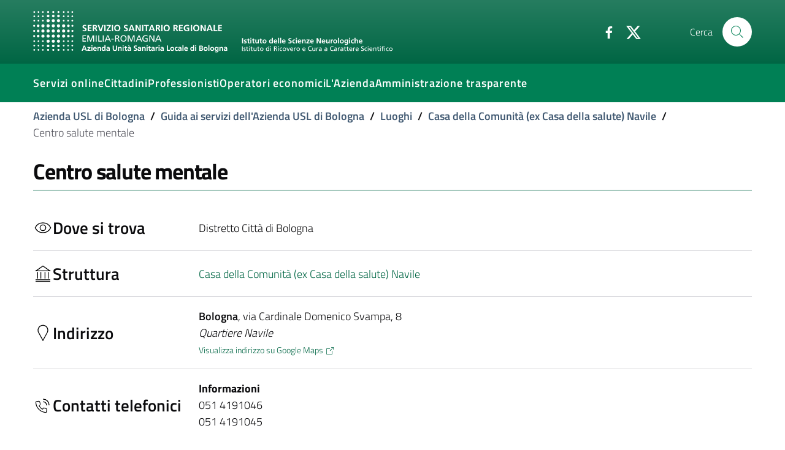

--- FILE ---
content_type: text/css; charset=utf-8
request_url: https://www.ausl.bologna.it/++plone++auslbo.extranet.site.iap/iap.css
body_size: 5766
content:
.card-luogo .card-text dl {
    display: flex;
    flex-wrap: wrap;
    gap: 0 2em;
    margin-bottom: 0;
}

.card-luogo .card-text dl > div {
    display: flex;
    gap:0.5em;
}


/* LUOGO SEARCH */
#iap-search-form input[type="text"],
#iap-search-form button[type="submit"] {
    height: 2.5rem;
    width: 100%;
    padding: 8px;
}

#iap-results-number {
    display: flex;
    align-items: center;
    gap: 0.5em;
    padding-bottom: 0.5em;
}

#iap-results {
    position: relative;
}

#iap-results #iap-results-spinner {
    opacity: 0;
    position: absolute;
    top: 2em;
    width: 100%;
    display: flex;
    justify-content: center;
}

#iap-results.loading #iap-results-spinner {
    opacity: 1;
}



/* LUOGO */
.iap-luogo-box dl,
.iap-luogo-box dd,
.iap-luogo-box dt,
.iap-luogo-box ul,
.iap-luogo-box li,
.iap-luogo-box h4 {
    margin: 0;
    padding: 0;
    border: none;
    white-space: nowrap;
}

.iap-luogo-box {
    padding: 1em 0;
    border-bottom: 1px solid #d4d4d9;
    display: flex;
    align-items: center;
    flex-wrap: wrap;
    gap: 0.25em 2em;
}

.iap-luogo-box dd.important {
    border-left: 5px solid #f73e5a;
    padding-left: 8px;
    margin-top: 0.5em;
}

.iap-luogo-box:last-of-type {
    border-bottom: none;
}

#accordion-luogo h4,
.iap-luogo-box h4 {
    display: flex;
    align-items: center;
    gap: 0.25em;
    flex-basis: 10em;
    flex-wrap: nowrap;
    font-size: 1.5em;
}

.iap-luogo-box > div {
    flex-grow: 1;
    flex-shrink: 0;
    flex-basis: 30em;
}


.iap-luogo-box dl > div {
    flex: 1 0 10em;
}

.iap-luogo-box dl > div p {
    margin-bottom: 0;
}

.iap-luogo-box ul {
    list-style: none;
    display: flex;
    flex-direction: column;
    gap: 0.5em;
}

.iap-luogo-box ul li {
    white-space: normal;
}

.iap-indirizzo a {
    font-size: 80%;
}


#accordion-luogo {
    border-bottom: 1px solid #d4d4d9;
    margin-bottom: 2em;
}

#accordion-luogo h4 {
    margin: 0;
    padding: 0;
    border: none;

}

#accordion-luogo .collapse-header {
    padding: 1em 0;
}

#accordion-luogo .collapse-header:not(:first-child) {

    border-top: 1px solid #d4d4d9;
}

#accordion-luogo .collapse-header [data-toggle=collapse]:before {
    filter: brightness(0);
    transform: scale(1.5);
}

#accordion-luogo .collapse-header [data-toggle=collapse][aria-expanded=false]:before {
    transform: scale(-1.5);
}

#accordion-luogo .collapse-body {
    padding: 0;
}

#accordion-luogo .collapse-body ul {
    list-style: none;
    margin: 0;
    padding: 0;
    display: grid;
    grid-template-columns: 1fr 1fr 1fr;
    gap: 0.5em;
    padding-bottom: 1em;
}

#accordion-luogo .collapse-body ul li {
    border: 1px solid #d4d4d9;
}

#accordion-luogo .collapse-body ul li a {
    display: block;
    padding: 0.5em;
    height: 100%;
    display: flex;
    align-items: center;
    justify-content: center;
    text-align: center;
    font-size: 0.85em;
    font-weight: 600;
}

#accordion-luogo .collapse-body ul li a:hover {
    background-color: #f7f7f7;
    text-decoration: none;
}

/* EROGAZIONE */
.erogazione-header {
    display: flex;
    align-items: center;
}

.iap-erogazione-description {
    border-left: 5px solid #ccc;
    padding-left: 1em;
    font-size: 1.1em;
    margin-bottom: 1em;
}

.iap-erogazione-box {
    padding: 1em 0;
}

.iap-erogazione-box:first-of-type {
    padding-top: 0;
}


.iap-erogazione-box:not(:last-of-type) {
    border-bottom: 1px solid #d4d4d9;
}

.iap-erogazione-box h4 {
    display: flex;
    align-items: center;
    gap: 0.25em;
}

.iap-erogazione-box p {
    margin-bottom: 0;
}

.iap-erogazione-box ul {
    margin: 0;
    font-size: 1.1em;
    padding-left: 1em;
}

.iap-erogazione-box ul > li::marker {
    content: "↪ ";
    font-size: 0.85em;
    color: #7b7b7b;
}


.iap-erogazione-box ul ul {
    padding-left: 1em;
    padding-bottom: 0.5em;
    font-size: 90%;
}

.iap-erogazione-box ul ul li::marker {
    content: '■ ';
    font-size: 0.85em;
    color: #7b7b7b;
}

.iap-erogazione-box ul ul ul li::marker {
    content: '▹ ';
    font-size: 0.85em;
    color: #7b7b7b;
}


#card-luogo-erogazione {
    font-size: 80%;
}

#card-luogo-erogazione .card-body {
    padding: 1em;
}

#card-luogo-erogazione .flag-icon {
    margin-left: 1em;
}

#card-luogo-erogazione .iap-luogo-box h4 {
    flex-basis: 100%;
}

#card-luogo-erogazione .iap-luogo-box dl {
    flex-basis: 100%;
}

#card-luogo-erogazione .iap-luogo-box dl > div {
    flex: auto;
}

#card-luogo-erogazione .iap-luogo-box dd {
    white-space: normal;
}

#card-luogo-erogazione .iap-luogo-box li {
    white-space: normal;
}


#card-luogo-erogazione .etichetta {
    top: 1em;
    right: 1em;
}


#accordion-erogazioni {
    margin-bottom: 2em;
}

#accordion-erogazioni .collapse-header [data-toggle=collapse] {
    margin: 0;
    padding: 1em 0;
}

#accordion-erogazioni .collapse-header:first-child [data-toggle=collapse]{
    border-top: none;
}

#accordion-erogazioni .collapse-body {
    padding: 0.5em 0;
}

#accordion-erogazioni .collapse-body > ul {
    margin: 0;
    padding: 0;
    display: grid;
    grid-template-columns: 1fr 1fr;
    gap: 0.5em;
    list-style: none;
}

#accordion-erogazioni .collapse-body > ul > li {
    border: 1px solid #d4d4d9;
    padding: 0.5em;
}

#accordion-erogazioni .collapse-body > ul > li > div {
    font-weight: 600;
}

#accordion-erogazioni .collapse-body > ul > li > ul {
    margin: 0;
    padding: 0 0 0 1em;
}

#accordion-erogazioni .collapse-body > ul > li > ul > li::marker {
    content: "‣ ";
    color: #d4d4d9;
}

#accordion-erogazioni .collapse-body > ul > li > ul > li > a {
    font-size: 90%;
}

#iap-footer {
    margin-top: 5em;
    background-color: #f8f8f8;
    padding: 2em;
    border-top: 3px solid #008055;
}

--- FILE ---
content_type: application/javascript
request_url: https://www.ausl.bologna.it/static/theme-assets/js/bootstrap-italia.bundle.min.js
body_size: 371129
content:
/*!
 * Bootstrap Italia è un tema Bootstrap 4 per la creazione di applicazioni web nel pieno rispetto delle Linee guida di design per i servizi web della PA
 * @version v1.0.0
 * @link https://italia.github.io/bootstrap-italia/
 * @license BSD-3-Clause
 */
function _defineProperties(t,e){for(var i=0;i<e.length;i++){var n=e[i];n.enumerable=n.enumerable||!1,n.configurable=!0,"value"in n&&(n.writable=!0),Object.defineProperty(t,n.key,n)}}function _createClass2(t,e,i){return e&&_defineProperties(t.prototype,e),i&&_defineProperties(t,i),t}function showCapsLockMsg(t){$(".password-caps").remove(),t.parents(".form-group").append('<small class="password-caps form-text text-warning position-absolute bg-white w-100">CAPS LOCK inserito</small>')}function isIe(){return 0<window.navigator.userAgent.indexOf("MSIE ")||!!navigator.userAgent.match(/Trident.*rv\:11\./)}!function(t,e){"use strict";"object"==typeof module&&"object"==typeof module.exports?module.exports=t.document?e(t,!0):function(t){if(!t.document)throw new Error("jQuery requires a window with a document");return e(t)}:e(t)}("undefined"!=typeof window?window:this,function(C,t){"use strict";function m(t){return null!=t&&t===t.window}var e=[],n=Object.getPrototypeOf,a=e.slice,g=e.flat?function(t){return e.flat.call(t)}:function(t){return e.concat.apply([],t)},l=e.push,s=e.indexOf,i={},o=i.toString,v=i.hasOwnProperty,r=v.toString,c=r.call(Object),y={},b=function(t){return"function"==typeof t&&"number"!=typeof t.nodeType},k=C.document,h={type:!0,src:!0,nonce:!0,noModule:!0};function w(t,e,i){var n,s,o=(i=i||k).createElement("script");if(o.text=t,e)for(n in h)(s=e[n]||e.getAttribute&&e.getAttribute(n))&&o.setAttribute(n,s);i.head.appendChild(o).parentNode.removeChild(o)}function _(t){return null==t?t+"":"object"==typeof t||"function"==typeof t?i[o.call(t)]||"object":typeof t}var d="3.5.1",T=function t(e,i){return new t.fn.init(e,i)};function u(t){var e=!!t&&"length"in t&&t.length,i=_(t);return!b(t)&&!m(t)&&("array"===i||0===e||"number"==typeof e&&0<e&&e-1 in t)}T.fn=T.prototype={jquery:d,constructor:T,length:0,toArray:function(){return a.call(this)},get:function(t){return null==t?a.call(this):t<0?this[t+this.length]:this[t]},pushStack:function(t){var e=T.merge(this.constructor(),t);return e.prevObject=this,e},each:function(t){return T.each(this,t)},map:function(i){return this.pushStack(T.map(this,function(t,e){return i.call(t,e,t)}))},slice:function(){return this.pushStack(a.apply(this,arguments))},first:function(){return this.eq(0)},last:function(){return this.eq(-1)},even:function(){return this.pushStack(T.grep(this,function(t,e){return(e+1)%2}))},odd:function(){return this.pushStack(T.grep(this,function(t,e){return e%2}))},eq:function(t){var e=this.length,i=+t+(t<0?e:0);return this.pushStack(0<=i&&i<e?[this[i]]:[])},end:function(){return this.prevObject||this.constructor()},push:l,sort:e.sort,splice:e.splice},T.extend=T.fn.extend=function(){var t,e,i,n,s,o,r=arguments[0]||{},a=1,l=arguments.length,c=!1;for("boolean"==typeof r&&(c=r,r=arguments[a]||{},a++),"object"==typeof r||b(r)||(r={}),a===l&&(r=this,a--);a<l;a++)if(null!=(t=arguments[a]))for(e in t)n=t[e],"__proto__"!==e&&r!==n&&(c&&n&&(T.isPlainObject(n)||(s=Array.isArray(n)))?(i=r[e],o=s&&!Array.isArray(i)?[]:s||T.isPlainObject(i)?i:{},s=!1,r[e]=T.extend(c,o,n)):void 0!==n&&(r[e]=n));return r},T.extend({expando:"jQuery"+(d+Math.random()).replace(/\D/g,""),isReady:!0,error:function(t){throw new Error(t)},noop:function(){},isPlainObject:function(t){var e,i;return!(!t||"[object Object]"!==o.call(t))&&(!(e=n(t))||"function"==typeof(i=v.call(e,"constructor")&&e.constructor)&&r.call(i)===c)},isEmptyObject:function(t){var e;for(e in t)return!1;return!0},globalEval:function(t,e,i){w(t,{nonce:e&&e.nonce},i)},each:function(t,e){var i,n=0;if(u(t))for(i=t.length;n<i&&!1!==e.call(t[n],n,t[n]);n++);else for(n in t)if(!1===e.call(t[n],n,t[n]))break;return t},makeArray:function(t,e){var i=e||[];return null!=t&&(u(Object(t))?T.merge(i,"string"==typeof t?[t]:t):l.call(i,t)),i},inArray:function(t,e,i){return null==e?-1:s.call(e,t,i)},merge:function(t,e){for(var i=+e.length,n=0,s=t.length;n<i;n++)t[s++]=e[n];return t.length=s,t},grep:function(t,e,i){for(var n=[],s=0,o=t.length,r=!i;s<o;s++)!e(t[s],s)!=r&&n.push(t[s]);return n},map:function(t,e,i){var n,s,o=0,r=[];if(u(t))for(n=t.length;o<n;o++)null!=(s=e(t[o],o,i))&&r.push(s);else for(o in t)null!=(s=e(t[o],o,i))&&r.push(s);return g(r)},guid:1,support:y}),"function"==typeof Symbol&&(T.fn[Symbol.iterator]=e[Symbol.iterator]),T.each("Boolean Number String Function Array Date RegExp Object Error Symbol".split(" "),function(t,e){i["[object "+e+"]"]=e.toLowerCase()});var p=function(i){function d(t,e){var i="0x"+t.slice(1)-65536;return e||(i<0?String.fromCharCode(65536+i):String.fromCharCode(i>>10|55296,1023&i|56320))}function s(){x()}var t,p,w,o,r,f,u,m,_,l,c,x,C,a,k,g,h,v,y,T="sizzle"+ +new Date,b=i.document,E=0,n=0,$=lt(),D=lt(),A=lt(),S=lt(),L=function(t,e){return t===e&&(c=!0),0},I={}.hasOwnProperty,e=[],O=e.pop,N=e.push,P=e.push,M=e.slice,B=function(t,e){for(var i=0,n=t.length;i<n;i++)if(t[i]===e)return i;return-1},j="checked|selected|async|autofocus|autoplay|controls|defer|disabled|hidden|ismap|loop|multiple|open|readonly|required|scoped",F="[\\x20\\t\\r\\n\\f]",H="(?:\\\\[\\da-fA-F]{1,6}"+F+"?|\\\\[^\\r\\n\\f]|[\\w-]|[^\0-\\x7f])+",U="\\["+F+"*("+H+")(?:"+F+"*([*^$|!~]?=)"+F+"*(?:'((?:\\\\.|[^\\\\'])*)'|\"((?:\\\\.|[^\\\\\"])*)\"|("+H+"))|)"+F+"*\\]",R=":("+H+")(?:\\((('((?:\\\\.|[^\\\\'])*)'|\"((?:\\\\.|[^\\\\\"])*)\")|((?:\\\\.|[^\\\\()[\\]]|"+U+")*)|.*)\\)|)",z=new RegExp(F+"+","g"),W=new RegExp("^"+F+"+|((?:^|[^\\\\])(?:\\\\.)*)"+F+"+$","g"),q=new RegExp("^"+F+"*,"+F+"*"),Y=new RegExp("^"+F+"*([>+~]|"+F+")"+F+"*"),V=new RegExp(F+"|>"),G=new RegExp(R),K=new RegExp("^"+H+"$"),Q={ID:new RegExp("^#("+H+")"),CLASS:new RegExp("^\\.("+H+")"),TAG:new RegExp("^("+H+"|[*])"),ATTR:new RegExp("^"+U),PSEUDO:new RegExp("^"+R),CHILD:new RegExp("^:(only|first|last|nth|nth-last)-(child|of-type)(?:\\("+F+"*(even|odd|(([+-]|)(\\d*)n|)"+F+"*(?:([+-]|)"+F+"*(\\d+)|))"+F+"*\\)|)","i"),bool:new RegExp("^(?:"+j+")$","i"),needsContext:new RegExp("^"+F+"*[>+~]|:(even|odd|eq|gt|lt|nth|first|last)(?:\\("+F+"*((?:-\\d)?\\d*)"+F+"*\\)|)(?=[^-]|$)","i")},X=/HTML$/i,Z=/^(?:input|select|textarea|button)$/i,J=/^h\d$/i,tt=/^[^{]+\{\s*\[native \w/,et=/^(?:#([\w-]+)|(\w+)|\.([\w-]+))$/,it=/[+~]/,nt=new RegExp("\\\\[\\da-fA-F]{1,6}"+F+"?|\\\\([^\\r\\n\\f])","g"),st=/([\0-\x1f\x7f]|^-?\d)|^-$|[^\0-\x1f\x7f-\uFFFF\w-]/g,ot=function(t,e){return e?"\0"===t?"�":t.slice(0,-1)+"\\"+t.charCodeAt(t.length-1).toString(16)+" ":"\\"+t},rt=yt(function(t){return!0===t.disabled&&"fieldset"===t.nodeName.toLowerCase()},{dir:"parentNode",next:"legend"});try{P.apply(e=M.call(b.childNodes),b.childNodes),e[b.childNodes.length].nodeType}catch(t){P={apply:e.length?function(t,e){N.apply(t,M.call(e))}:function(t,e){for(var i=t.length,n=0;t[i++]=e[n++];);t.length=i-1}}}function at(e,t,i,n){var s,o,r,a,l,c,h,d=t&&t.ownerDocument,u=t?t.nodeType:9;if(i=i||[],"string"!=typeof e||!e||1!==u&&9!==u&&11!==u)return i;if(!n&&(x(t),t=t||C,k)){if(11!==u&&(l=et.exec(e)))if(s=l[1]){if(9===u){if(!(r=t.getElementById(s)))return i;if(r.id===s)return i.push(r),i}else if(d&&(r=d.getElementById(s))&&y(t,r)&&r.id===s)return i.push(r),i}else{if(l[2])return P.apply(i,t.getElementsByTagName(e)),i;if((s=l[3])&&p.getElementsByClassName&&t.getElementsByClassName)return P.apply(i,t.getElementsByClassName(s)),i}if(p.qsa&&!S[e+" "]&&(!g||!g.test(e))&&(1!==u||"object"!==t.nodeName.toLowerCase())){if(h=e,d=t,1===u&&(V.test(e)||Y.test(e))){for((d=it.test(e)&&mt(t.parentNode)||t)===t&&p.scope||((a=t.getAttribute("id"))?a=a.replace(st,ot):t.setAttribute("id",a=T)),o=(c=f(e)).length;o--;)c[o]=(a?"#"+a:":scope")+" "+vt(c[o]);h=c.join(",")}try{return P.apply(i,d.querySelectorAll(h)),i}catch(t){S(e,!0)}finally{a===T&&t.removeAttribute("id")}}}return m(e.replace(W,"$1"),t,i,n)}function lt(){var i=[];function n(t,e){return i.push(t+" ")>w.cacheLength&&delete n[i.shift()],n[t+" "]=e}return n}function ct(t){return t[T]=!0,t}function ht(t){var e=C.createElement("fieldset");try{return!!t(e)}catch(t){return!1}finally{e.parentNode&&e.parentNode.removeChild(e),e=null}}function dt(t,e){for(var i=t.split("|"),n=i.length;n--;)w.attrHandle[i[n]]=e}function ut(t,e){var i=e&&t,n=i&&1===t.nodeType&&1===e.nodeType&&t.sourceIndex-e.sourceIndex;if(n)return n;if(i)for(;i=i.nextSibling;)if(i===e)return-1;return t?1:-1}function pt(e){return function(t){return"form"in t?t.parentNode&&!1===t.disabled?"label"in t?"label"in t.parentNode?t.parentNode.disabled===e:t.disabled===e:t.isDisabled===e||t.isDisabled!==!e&&rt(t)===e:t.disabled===e:"label"in t&&t.disabled===e}}function ft(r){return ct(function(o){return o=+o,ct(function(t,e){for(var i,n=r([],t.length,o),s=n.length;s--;)t[i=n[s]]&&(t[i]=!(e[i]=t[i]))})})}function mt(t){return t&&void 0!==t.getElementsByTagName&&t}for(t in p=at.support={},r=at.isXML=function(t){var e=t.namespaceURI,i=(t.ownerDocument||t).documentElement;return!X.test(e||i&&i.nodeName||"HTML")},x=at.setDocument=function(t){var e,i,n=t?t.ownerDocument||t:b;return n!=C&&9===n.nodeType&&n.documentElement&&(a=(C=n).documentElement,k=!r(C),b!=C&&(i=C.defaultView)&&i.top!==i&&(i.addEventListener?i.addEventListener("unload",s,!1):i.attachEvent&&i.attachEvent("onunload",s)),p.scope=ht(function(t){return a.appendChild(t).appendChild(C.createElement("div")),void 0!==t.querySelectorAll&&!t.querySelectorAll(":scope fieldset div").length}),p.attributes=ht(function(t){return t.className="i",!t.getAttribute("className")}),p.getElementsByTagName=ht(function(t){return t.appendChild(C.createComment("")),!t.getElementsByTagName("*").length}),p.getElementsByClassName=tt.test(C.getElementsByClassName),p.getById=ht(function(t){return a.appendChild(t).id=T,!C.getElementsByName||!C.getElementsByName(T).length}),p.getById?(w.filter.ID=function(t){var e=t.replace(nt,d);return function(t){return t.getAttribute("id")===e}},w.find.ID=function(t,e){if(void 0!==e.getElementById&&k){var i=e.getElementById(t);return i?[i]:[]}}):(w.filter.ID=function(t){var i=t.replace(nt,d);return function(t){var e=void 0!==t.getAttributeNode&&t.getAttributeNode("id");return e&&e.value===i}},w.find.ID=function(t,e){if(void 0!==e.getElementById&&k){var i,n,s,o=e.getElementById(t);if(o){if((i=o.getAttributeNode("id"))&&i.value===t)return[o];for(s=e.getElementsByName(t),n=0;o=s[n++];)if((i=o.getAttributeNode("id"))&&i.value===t)return[o]}return[]}}),w.find.TAG=p.getElementsByTagName?function(t,e){return void 0!==e.getElementsByTagName?e.getElementsByTagName(t):p.qsa?e.querySelectorAll(t):void 0}:function(t,e){var i,n=[],s=0,o=e.getElementsByTagName(t);if("*"!==t)return o;for(;i=o[s++];)1===i.nodeType&&n.push(i);return n},w.find.CLASS=p.getElementsByClassName&&function(t,e){if(void 0!==e.getElementsByClassName&&k)return e.getElementsByClassName(t)},h=[],g=[],(p.qsa=tt.test(C.querySelectorAll))&&(ht(function(t){var e;a.appendChild(t).innerHTML="<a id='"+T+"'></a><select id='"+T+"-\r\\' msallowcapture=''><option selected=''></option></select>",t.querySelectorAll("[msallowcapture^='']").length&&g.push("[*^$]="+F+"*(?:''|\"\")"),t.querySelectorAll("[selected]").length||g.push("\\["+F+"*(?:value|"+j+")"),t.querySelectorAll("[id~="+T+"-]").length||g.push("~="),(e=C.createElement("input")).setAttribute("name",""),t.appendChild(e),t.querySelectorAll("[name='']").length||g.push("\\["+F+"*name"+F+"*="+F+"*(?:''|\"\")"),t.querySelectorAll(":checked").length||g.push(":checked"),t.querySelectorAll("a#"+T+"+*").length||g.push(".#.+[+~]"),t.querySelectorAll("\\\f"),g.push("[\\r\\n\\f]")}),ht(function(t){t.innerHTML="<a href='' disabled='disabled'></a><select disabled='disabled'><option/></select>";var e=C.createElement("input");e.setAttribute("type","hidden"),t.appendChild(e).setAttribute("name","D"),t.querySelectorAll("[name=d]").length&&g.push("name"+F+"*[*^$|!~]?="),2!==t.querySelectorAll(":enabled").length&&g.push(":enabled",":disabled"),a.appendChild(t).disabled=!0,2!==t.querySelectorAll(":disabled").length&&g.push(":enabled",":disabled"),t.querySelectorAll("*,:x"),g.push(",.*:")})),(p.matchesSelector=tt.test(v=a.matches||a.webkitMatchesSelector||a.mozMatchesSelector||a.oMatchesSelector||a.msMatchesSelector))&&ht(function(t){p.disconnectedMatch=v.call(t,"*"),v.call(t,"[s!='']:x"),h.push("!=",R)}),g=g.length&&new RegExp(g.join("|")),h=h.length&&new RegExp(h.join("|")),e=tt.test(a.compareDocumentPosition),y=e||tt.test(a.contains)?function(t,e){var i=9===t.nodeType?t.documentElement:t,n=e&&e.parentNode;return t===n||!(!n||1!==n.nodeType||!(i.contains?i.contains(n):t.compareDocumentPosition&&16&t.compareDocumentPosition(n)))}:function(t,e){if(e)for(;e=e.parentNode;)if(e===t)return!0;return!1},L=e?function(t,e){if(t===e)return c=!0,0;var i=!t.compareDocumentPosition-!e.compareDocumentPosition;return i||(1&(i=(t.ownerDocument||t)==(e.ownerDocument||e)?t.compareDocumentPosition(e):1)||!p.sortDetached&&e.compareDocumentPosition(t)===i?t==C||t.ownerDocument==b&&y(b,t)?-1:e==C||e.ownerDocument==b&&y(b,e)?1:l?B(l,t)-B(l,e):0:4&i?-1:1)}:function(t,e){if(t===e)return c=!0,0;var i,n=0,s=t.parentNode,o=e.parentNode,r=[t],a=[e];if(!s||!o)return t==C?-1:e==C?1:s?-1:o?1:l?B(l,t)-B(l,e):0;if(s===o)return ut(t,e);for(i=t;i=i.parentNode;)r.unshift(i);for(i=e;i=i.parentNode;)a.unshift(i);for(;r[n]===a[n];)n++;return n?ut(r[n],a[n]):r[n]==b?-1:a[n]==b?1:0}),C},at.matches=function(t,e){return at(t,null,null,e)},at.matchesSelector=function(t,e){if(x(t),p.matchesSelector&&k&&!S[e+" "]&&(!h||!h.test(e))&&(!g||!g.test(e)))try{var i=v.call(t,e);if(i||p.disconnectedMatch||t.document&&11!==t.document.nodeType)return i}catch(t){S(e,!0)}return 0<at(e,C,null,[t]).length},at.contains=function(t,e){return(t.ownerDocument||t)!=C&&x(t),y(t,e)},at.attr=function(t,e){(t.ownerDocument||t)!=C&&x(t);var i=w.attrHandle[e.toLowerCase()],n=i&&I.call(w.attrHandle,e.toLowerCase())?i(t,e,!k):void 0;return void 0!==n?n:p.attributes||!k?t.getAttribute(e):(n=t.getAttributeNode(e))&&n.specified?n.value:null},at.escape=function(t){return(t+"").replace(st,ot)},at.error=function(t){throw new Error("Syntax error, unrecognized expression: "+t)},at.uniqueSort=function(t){var e,i=[],n=0,s=0;if(c=!p.detectDuplicates,l=!p.sortStable&&t.slice(0),t.sort(L),c){for(;e=t[s++];)e===t[s]&&(n=i.push(s));for(;n--;)t.splice(i[n],1)}return l=null,t},o=at.getText=function(t){var e,i="",n=0,s=t.nodeType;if(s){if(1===s||9===s||11===s){if("string"==typeof t.textContent)return t.textContent;for(t=t.firstChild;t;t=t.nextSibling)i+=o(t)}else if(3===s||4===s)return t.nodeValue}else for(;e=t[n++];)i+=o(e);return i},(w=at.selectors={cacheLength:50,createPseudo:ct,match:Q,attrHandle:{},find:{},relative:{">":{dir:"parentNode",first:!0}," ":{dir:"parentNode"},"+":{dir:"previousSibling",first:!0},"~":{dir:"previousSibling"}},preFilter:{ATTR:function(t){return t[1]=t[1].replace(nt,d),t[3]=(t[3]||t[4]||t[5]||"").replace(nt,d),"~="===t[2]&&(t[3]=" "+t[3]+" "),t.slice(0,4)},CHILD:function(t){return t[1]=t[1].toLowerCase(),"nth"===t[1].slice(0,3)?(t[3]||at.error(t[0]),t[4]=+(t[4]?t[5]+(t[6]||1):2*("even"===t[3]||"odd"===t[3])),t[5]=+(t[7]+t[8]||"odd"===t[3])):t[3]&&at.error(t[0]),t},PSEUDO:function(t){var e,i=!t[6]&&t[2];return Q.CHILD.test(t[0])?null:(t[3]?t[2]=t[4]||t[5]||"":i&&G.test(i)&&(e=f(i,!0))&&(e=i.indexOf(")",i.length-e)-i.length)&&(t[0]=t[0].slice(0,e),t[2]=i.slice(0,e)),t.slice(0,3))}},filter:{TAG:function(t){var e=t.replace(nt,d).toLowerCase();return"*"===t?function(){return!0}:function(t){return t.nodeName&&t.nodeName.toLowerCase()===e}},CLASS:function(t){var e=$[t+" "];return e||(e=new RegExp("(^|"+F+")"+t+"("+F+"|$)"))&&$(t,function(t){return e.test("string"==typeof t.className&&t.className||void 0!==t.getAttribute&&t.getAttribute("class")||"")})},ATTR:function(i,n,s){return function(t){var e=at.attr(t,i);return null==e?"!="===n:!n||(e+="","="===n?e===s:"!="===n?e!==s:"^="===n?s&&0===e.indexOf(s):"*="===n?s&&-1<e.indexOf(s):"$="===n?s&&e.slice(-s.length)===s:"~="===n?-1<(" "+e.replace(z," ")+" ").indexOf(s):"|="===n&&(e===s||e.slice(0,s.length+1)===s+"-"))}},CHILD:function(f,t,e,m,g){var v="nth"!==f.slice(0,3),y="last"!==f.slice(-4),b="of-type"===t;return 1===m&&0===g?function(t){return!!t.parentNode}:function(t,e,i){var n,s,o,r,a,l,c=v!=y?"nextSibling":"previousSibling",h=t.parentNode,d=b&&t.nodeName.toLowerCase(),u=!i&&!b,p=!1;if(h){if(v){for(;c;){for(r=t;r=r[c];)if(b?r.nodeName.toLowerCase()===d:1===r.nodeType)return!1;l=c="only"===f&&!l&&"nextSibling"}return!0}if(l=[y?h.firstChild:h.lastChild],y&&u){for(p=(a=(n=(s=(o=(r=h)[T]||(r[T]={}))[r.uniqueID]||(o[r.uniqueID]={}))[f]||[])[0]===E&&n[1])&&n[2],r=a&&h.childNodes[a];r=++a&&r&&r[c]||(p=a=0)||l.pop();)if(1===r.nodeType&&++p&&r===t){s[f]=[E,a,p];break}}else if(u&&(p=a=(n=(s=(o=(r=t)[T]||(r[T]={}))[r.uniqueID]||(o[r.uniqueID]={}))[f]||[])[0]===E&&n[1]),!1===p)for(;(r=++a&&r&&r[c]||(p=a=0)||l.pop())&&((b?r.nodeName.toLowerCase()!==d:1!==r.nodeType)||!++p||(u&&((s=(o=r[T]||(r[T]={}))[r.uniqueID]||(o[r.uniqueID]={}))[f]=[E,p]),r!==t)););return(p-=g)===m||p%m==0&&0<=p/m}}},PSEUDO:function(t,o){var e,r=w.pseudos[t]||w.setFilters[t.toLowerCase()]||at.error("unsupported pseudo: "+t);return r[T]?r(o):1<r.length?(e=[t,t,"",o],w.setFilters.hasOwnProperty(t.toLowerCase())?ct(function(t,e){for(var i,n=r(t,o),s=n.length;s--;)t[i=B(t,n[s])]=!(e[i]=n[s])}):function(t){return r(t,0,e)}):r}},pseudos:{not:ct(function(t){var n=[],s=[],a=u(t.replace(W,"$1"));return a[T]?ct(function(t,e,i,n){for(var s,o=a(t,null,n,[]),r=t.length;r--;)(s=o[r])&&(t[r]=!(e[r]=s))}):function(t,e,i){return n[0]=t,a(n,null,i,s),n[0]=null,!s.pop()}}),has:ct(function(e){return function(t){return 0<at(e,t).length}}),contains:ct(function(e){return e=e.replace(nt,d),function(t){return-1<(t.textContent||o(t)).indexOf(e)}}),lang:ct(function(i){return K.test(i||"")||at.error("unsupported lang: "+i),i=i.replace(nt,d).toLowerCase(),function(t){var e;do{if(e=k?t.lang:t.getAttribute("xml:lang")||t.getAttribute("lang"))return(e=e.toLowerCase())===i||0===e.indexOf(i+"-")}while((t=t.parentNode)&&1===t.nodeType);return!1}}),target:function(t){var e=i.location&&i.location.hash;return e&&e.slice(1)===t.id},root:function(t){return t===a},focus:function(t){return t===C.activeElement&&(!C.hasFocus||C.hasFocus())&&!!(t.type||t.href||~t.tabIndex)},enabled:pt(!1),disabled:pt(!0),checked:function(t){var e=t.nodeName.toLowerCase();return"input"===e&&!!t.checked||"option"===e&&!!t.selected},selected:function(t){return t.parentNode&&t.parentNode.selectedIndex,!0===t.selected},empty:function(t){for(t=t.firstChild;t;t=t.nextSibling)if(t.nodeType<6)return!1;return!0},parent:function(t){return!w.pseudos.empty(t)},header:function(t){return J.test(t.nodeName)},input:function(t){return Z.test(t.nodeName)},button:function(t){var e=t.nodeName.toLowerCase();return"input"===e&&"button"===t.type||"button"===e},text:function(t){var e;return"input"===t.nodeName.toLowerCase()&&"text"===t.type&&(null==(e=t.getAttribute("type"))||"text"===e.toLowerCase())},first:ft(function(){return[0]}),last:ft(function(t,e){return[e-1]}),eq:ft(function(t,e,i){return[i<0?i+e:i]}),even:ft(function(t,e){for(var i=0;i<e;i+=2)t.push(i);return t}),odd:ft(function(t,e){for(var i=1;i<e;i+=2)t.push(i);return t}),lt:ft(function(t,e,i){for(var n=i<0?i+e:e<i?e:i;0<=--n;)t.push(n);return t}),gt:ft(function(t,e,i){for(var n=i<0?i+e:i;++n<e;)t.push(n);return t})}}).pseudos.nth=w.pseudos.eq,{radio:!0,checkbox:!0,file:!0,password:!0,image:!0})w.pseudos[t]=function(e){return function(t){return"input"===t.nodeName.toLowerCase()&&t.type===e}}(t);for(t in{submit:!0,reset:!0})w.pseudos[t]=function(i){return function(t){var e=t.nodeName.toLowerCase();return("input"===e||"button"===e)&&t.type===i}}(t);function gt(){}function vt(t){for(var e=0,i=t.length,n="";e<i;e++)n+=t[e].value;return n}function yt(a,t,e){var l=t.dir,c=t.next,h=c||l,d=e&&"parentNode"===h,u=n++;return t.first?function(t,e,i){for(;t=t[l];)if(1===t.nodeType||d)return a(t,e,i);return!1}:function(t,e,i){var n,s,o,r=[E,u];if(i){for(;t=t[l];)if((1===t.nodeType||d)&&a(t,e,i))return!0}else for(;t=t[l];)if(1===t.nodeType||d)if(s=(o=t[T]||(t[T]={}))[t.uniqueID]||(o[t.uniqueID]={}),c&&c===t.nodeName.toLowerCase())t=t[l]||t;else{if((n=s[h])&&n[0]===E&&n[1]===u)return r[2]=n[2];if((s[h]=r)[2]=a(t,e,i))return!0}return!1}}function bt(s){return 1<s.length?function(t,e,i){for(var n=s.length;n--;)if(!s[n](t,e,i))return!1;return!0}:s[0]}function wt(t,e,i,n,s){for(var o,r=[],a=0,l=t.length,c=null!=e;a<l;a++)(o=t[a])&&(i&&!i(o,n,s)||(r.push(o),c&&e.push(a)));return r}function _t(p,f,m,g,v,t){return g&&!g[T]&&(g=_t(g)),v&&!v[T]&&(v=_t(v,t)),ct(function(t,e,i,n){var s,o,r,a=[],l=[],c=e.length,h=t||function(t,e,i){for(var n=0,s=e.length;n<s;n++)at(t,e[n],i);return i}(f||"*",i.nodeType?[i]:i,[]),d=!p||!t&&f?h:wt(h,a,p,i,n),u=m?v||(t?p:c||g)?[]:e:d;if(m&&m(d,u,i,n),g)for(s=wt(u,l),g(s,[],i,n),o=s.length;o--;)(r=s[o])&&(u[l[o]]=!(d[l[o]]=r));if(t){if(v||p){if(v){for(s=[],o=u.length;o--;)(r=u[o])&&s.push(d[o]=r);v(null,u=[],s,n)}for(o=u.length;o--;)(r=u[o])&&-1<(s=v?B(t,r):a[o])&&(t[s]=!(e[s]=r))}}else u=wt(u===e?u.splice(c,u.length):u),v?v(null,e,u,n):P.apply(e,u)})}function xt(g,v){function t(t,e,i,n,s){var o,r,a,l=0,c="0",h=t&&[],d=[],u=_,p=t||b&&w.find.TAG("*",s),f=E+=null==u?1:Math.random()||.1,m=p.length;for(s&&(_=e==C||e||s);c!==m&&null!=(o=p[c]);c++){if(b&&o){for(r=0,e||o.ownerDocument==C||(x(o),i=!k);a=g[r++];)if(a(o,e||C,i)){n.push(o);break}s&&(E=f)}y&&((o=!a&&o)&&l--,t&&h.push(o))}if(l+=c,y&&c!==l){for(r=0;a=v[r++];)a(h,d,e,i);if(t){if(0<l)for(;c--;)h[c]||d[c]||(d[c]=O.call(n));d=wt(d)}P.apply(n,d),s&&!t&&0<d.length&&1<l+v.length&&at.uniqueSort(n)}return s&&(E=f,_=u),h}var y=0<v.length,b=0<g.length;return y?ct(t):t}return gt.prototype=w.filters=w.pseudos,w.setFilters=new gt,f=at.tokenize=function(t,e){var i,n,s,o,r,a,l,c=D[t+" "];if(c)return e?0:c.slice(0);for(r=t,a=[],l=w.preFilter;r;){for(o in i&&!(n=q.exec(r))||(n&&(r=r.slice(n[0].length)||r),a.push(s=[])),i=!1,(n=Y.exec(r))&&(i=n.shift(),s.push({value:i,type:n[0].replace(W," ")}),r=r.slice(i.length)),w.filter)!(n=Q[o].exec(r))||l[o]&&!(n=l[o](n))||(i=n.shift(),s.push({value:i,type:o,matches:n}),r=r.slice(i.length));if(!i)break}return e?r.length:r?at.error(t):D(t,a).slice(0)},u=at.compile=function(t,e){var i,n=[],s=[],o=A[t+" "];if(!o){for(i=(e=e||f(t)).length;i--;)(o=function t(e){for(var s,i,n,o=e.length,r=w.relative[e[0].type],a=r||w.relative[" "],l=r?1:0,c=yt(function(t){return t===s},a,!0),h=yt(function(t){return-1<B(s,t)},a,!0),d=[function(t,e,i){var n=!r&&(i||e!==_)||((s=e).nodeType?c:h)(t,e,i);return s=null,n}];l<o;l++)if(i=w.relative[e[l].type])d=[yt(bt(d),i)];else{if((i=w.filter[e[l].type].apply(null,e[l].matches))[T]){for(n=++l;n<o&&!w.relative[e[n].type];n++);return _t(1<l&&bt(d),1<l&&vt(e.slice(0,l-1).concat({value:" "===e[l-2].type?"*":""})).replace(W,"$1"),i,l<n&&t(e.slice(l,n)),n<o&&t(e=e.slice(n)),n<o&&vt(e))}d.push(i)}return bt(d)}(e[i]))[T]?n.push(o):s.push(o);(o=A(t,xt(s,n))).selector=t}return o},m=at.select=function(t,e,i,n){var s,o,r,a,l,c="function"==typeof t&&t,h=!n&&f(t=c.selector||t);if(i=i||[],1===h.length){if(2<(o=h[0]=h[0].slice(0)).length&&"ID"===(r=o[0]).type&&9===e.nodeType&&k&&w.relative[o[1].type]){if(!(e=(w.find.ID(r.matches[0].replace(nt,d),e)||[])[0]))return i;c&&(e=e.parentNode),t=t.slice(o.shift().value.length)}for(s=Q.needsContext.test(t)?0:o.length;s--&&(r=o[s],!w.relative[a=r.type]);)if((l=w.find[a])&&(n=l(r.matches[0].replace(nt,d),it.test(o[0].type)&&mt(e.parentNode)||e))){if(o.splice(s,1),!(t=n.length&&vt(o)))return P.apply(i,n),i;break}}return(c||u(t,h))(n,e,!k,i,!e||it.test(t)&&mt(e.parentNode)||e),i},p.sortStable=T.split("").sort(L).join("")===T,p.detectDuplicates=!!c,x(),p.sortDetached=ht(function(t){return 1&t.compareDocumentPosition(C.createElement("fieldset"))}),ht(function(t){return t.innerHTML="<a href='#'></a>","#"===t.firstChild.getAttribute("href")})||dt("type|href|height|width",function(t,e,i){if(!i)return t.getAttribute(e,"type"===e.toLowerCase()?1:2)}),p.attributes&&ht(function(t){return t.innerHTML="<input/>",t.firstChild.setAttribute("value",""),""===t.firstChild.getAttribute("value")})||dt("value",function(t,e,i){if(!i&&"input"===t.nodeName.toLowerCase())return t.defaultValue}),ht(function(t){return null==t.getAttribute("disabled")})||dt(j,function(t,e,i){var n;if(!i)return!0===t[e]?e.toLowerCase():(n=t.getAttributeNode(e))&&n.specified?n.value:null}),at}(C);T.find=p,T.expr=p.selectors,T.expr[":"]=T.expr.pseudos,T.uniqueSort=T.unique=p.uniqueSort,T.text=p.getText,T.isXMLDoc=p.isXML,T.contains=p.contains,T.escapeSelector=p.escape;function f(t,e,i){for(var n=[],s=void 0!==i;(t=t[e])&&9!==t.nodeType;)if(1===t.nodeType){if(s&&T(t).is(i))break;n.push(t)}return n}function x(t,e){for(var i=[];t;t=t.nextSibling)1===t.nodeType&&t!==e&&i.push(t);return i}var E=T.expr.match.needsContext;function $(t,e){return t.nodeName&&t.nodeName.toLowerCase()===e.toLowerCase()}var D=/^<([a-z][^\/\0>:\x20\t\r\n\f]*)[\x20\t\r\n\f]*\/?>(?:<\/\1>|)$/i;function A(t,i,n){return b(i)?T.grep(t,function(t,e){return!!i.call(t,e,t)!==n}):i.nodeType?T.grep(t,function(t){return t===i!==n}):"string"!=typeof i?T.grep(t,function(t){return-1<s.call(i,t)!==n}):T.filter(i,t,n)}T.filter=function(t,e,i){var n=e[0];return i&&(t=":not("+t+")"),1===e.length&&1===n.nodeType?T.find.matchesSelector(n,t)?[n]:[]:T.find.matches(t,T.grep(e,function(t){return 1===t.nodeType}))},T.fn.extend({find:function(t){var e,i,n=this.length,s=this;if("string"!=typeof t)return this.pushStack(T(t).filter(function(){for(e=0;e<n;e++)if(T.contains(s[e],this))return!0}));for(i=this.pushStack([]),e=0;e<n;e++)T.find(t,s[e],i);return 1<n?T.uniqueSort(i):i},filter:function(t){return this.pushStack(A(this,t||[],!1))},not:function(t){return this.pushStack(A(this,t||[],!0))},is:function(t){return!!A(this,"string"==typeof t&&E.test(t)?T(t):t||[],!1).length}});var S,L=/^(?:\s*(<[\w\W]+>)[^>]*|#([\w-]+))$/;(T.fn.init=function(t,e,i){var n,s;if(!t)return this;if(i=i||S,"string"!=typeof t)return t.nodeType?(this[0]=t,this.length=1,this):b(t)?void 0!==i.ready?i.ready(t):t(T):T.makeArray(t,this);if(!(n="<"===t[0]&&">"===t[t.length-1]&&3<=t.length?[null,t,null]:L.exec(t))||!n[1]&&e)return!e||e.jquery?(e||i).find(t):this.constructor(e).find(t);if(n[1]){if(e=e instanceof T?e[0]:e,T.merge(this,T.parseHTML(n[1],e&&e.nodeType?e.ownerDocument||e:k,!0)),D.test(n[1])&&T.isPlainObject(e))for(n in e)b(this[n])?this[n](e[n]):this.attr(n,e[n]);return this}return(s=k.getElementById(n[2]))&&(this[0]=s,this.length=1),this}).prototype=T.fn,S=T(k);var I=/^(?:parents|prev(?:Until|All))/,O={children:!0,contents:!0,next:!0,prev:!0};function N(t,e){for(;(t=t[e])&&1!==t.nodeType;);return t}T.fn.extend({has:function(t){var e=T(t,this),i=e.length;return this.filter(function(){for(var t=0;t<i;t++)if(T.contains(this,e[t]))return!0})},closest:function(t,e){var i,n=0,s=this.length,o=[],r="string"!=typeof t&&T(t);if(!E.test(t))for(;n<s;n++)for(i=this[n];i&&i!==e;i=i.parentNode)if(i.nodeType<11&&(r?-1<r.index(i):1===i.nodeType&&T.find.matchesSelector(i,t))){o.push(i);break}return this.pushStack(1<o.length?T.uniqueSort(o):o)},index:function(t){return t?"string"==typeof t?s.call(T(t),this[0]):s.call(this,t.jquery?t[0]:t):this[0]&&this[0].parentNode?this.first().prevAll().length:-1},add:function(t,e){return this.pushStack(T.uniqueSort(T.merge(this.get(),T(t,e))))},addBack:function(t){return this.add(null==t?this.prevObject:this.prevObject.filter(t))}}),T.each({parent:function(t){var e=t.parentNode;return e&&11!==e.nodeType?e:null},parents:function(t){return f(t,"parentNode")},parentsUntil:function(t,e,i){return f(t,"parentNode",i)},next:function(t){return N(t,"nextSibling")},prev:function(t){return N(t,"previousSibling")},nextAll:function(t){return f(t,"nextSibling")},prevAll:function(t){return f(t,"previousSibling")},nextUntil:function(t,e,i){return f(t,"nextSibling",i)},prevUntil:function(t,e,i){return f(t,"previousSibling",i)},siblings:function(t){return x((t.parentNode||{}).firstChild,t)},children:function(t){return x(t.firstChild)},contents:function(t){return null!=t.contentDocument&&n(t.contentDocument)?t.contentDocument:($(t,"template")&&(t=t.content||t),T.merge([],t.childNodes))}},function(n,s){T.fn[n]=function(t,e){var i=T.map(this,s,t);return"Until"!==n.slice(-5)&&(e=t),e&&"string"==typeof e&&(i=T.filter(e,i)),1<this.length&&(O[n]||T.uniqueSort(i),I.test(n)&&i.reverse()),this.pushStack(i)}});var P=/[^\x20\t\r\n\f]+/g;function M(t){return t}function B(t){throw t}function j(t,e,i,n){var s;try{t&&b(s=t.promise)?s.call(t).done(e).fail(i):t&&b(s=t.then)?s.call(t,e,i):e.apply(void 0,[t].slice(n))}catch(t){i.apply(void 0,[t])}}T.Callbacks=function(n){var t,i;n="string"==typeof n?(t=n,i={},T.each(t.match(P)||[],function(t,e){i[e]=!0}),i):T.extend({},n);function s(){for(a=a||n.once,r=o=!0;c.length;h=-1)for(e=c.shift();++h<l.length;)!1===l[h].apply(e[0],e[1])&&n.stopOnFalse&&(h=l.length,e=!1);n.memory||(e=!1),o=!1,a&&(l=e?[]:"")}var o,e,r,a,l=[],c=[],h=-1,d={add:function(){return l&&(e&&!o&&(h=l.length-1,c.push(e)),function i(t){T.each(t,function(t,e){b(e)?n.unique&&d.has(e)||l.push(e):e&&e.length&&"string"!==_(e)&&i(e)})}(arguments),e&&!o&&s()),this},remove:function(){return T.each(arguments,function(t,e){for(var i;-1<(i=T.inArray(e,l,i));)l.splice(i,1),i<=h&&h--}),this},has:function(t){return t?-1<T.inArray(t,l):0<l.length},empty:function(){return l=l&&[],this},disable:function(){return a=c=[],l=e="",this},disabled:function(){return!l},lock:function(){return a=c=[],e||o||(l=e=""),this},locked:function(){return!!a},fireWith:function(t,e){return a||(e=[t,(e=e||[]).slice?e.slice():e],c.push(e),o||s()),this},fire:function(){return d.fireWith(this,arguments),this},fired:function(){return!!r}};return d},T.extend({Deferred:function(t){var o=[["notify","progress",T.Callbacks("memory"),T.Callbacks("memory"),2],["resolve","done",T.Callbacks("once memory"),T.Callbacks("once memory"),0,"resolved"],["reject","fail",T.Callbacks("once memory"),T.Callbacks("once memory"),1,"rejected"]],s="pending",r={state:function(){return s},always:function(){return a.done(arguments).fail(arguments),this},catch:function(t){return r.then(null,t)},pipe:function(){var s=arguments;return T.Deferred(function(n){T.each(o,function(t,e){var i=b(s[e[4]])&&s[e[4]];a[e[1]](function(){var t=i&&i.apply(this,arguments);t&&b(t.promise)?t.promise().progress(n.notify).done(n.resolve).fail(n.reject):n[e[0]+"With"](this,i?[t]:arguments)})}),s=null}).promise()},then:function(e,i,n){var l=0;function c(s,o,r,a){return function(){function t(){var t,e;if(!(s<l)){if((t=r.apply(i,n))===o.promise())throw new TypeError("Thenable self-resolution");e=t&&("object"==typeof t||"function"==typeof t)&&t.then,b(e)?a?e.call(t,c(l,o,M,a),c(l,o,B,a)):(l++,e.call(t,c(l,o,M,a),c(l,o,B,a),c(l,o,M,o.notifyWith))):(r!==M&&(i=void 0,n=[t]),(a||o.resolveWith)(i,n))}}var i=this,n=arguments,e=a?t:function(){try{t()}catch(t){T.Deferred.exceptionHook&&T.Deferred.exceptionHook(t,e.stackTrace),l<=s+1&&(r!==B&&(i=void 0,n=[t]),o.rejectWith(i,n))}};s?e():(T.Deferred.getStackHook&&(e.stackTrace=T.Deferred.getStackHook()),C.setTimeout(e))}}return T.Deferred(function(t){o[0][3].add(c(0,t,b(n)?n:M,t.notifyWith)),o[1][3].add(c(0,t,b(e)?e:M)),o[2][3].add(c(0,t,b(i)?i:B))}).promise()},promise:function(t){return null!=t?T.extend(t,r):r}},a={};return T.each(o,function(t,e){var i=e[2],n=e[5];r[e[1]]=i.add,n&&i.add(function(){s=n},o[3-t][2].disable,o[3-t][3].disable,o[0][2].lock,o[0][3].lock),i.add(e[3].fire),a[e[0]]=function(){return a[e[0]+"With"](this===a?void 0:this,arguments),this},a[e[0]+"With"]=i.fireWith}),r.promise(a),t&&t.call(a,a),a},when:function(t){function e(e){return function(t){s[e]=this,o[e]=1<arguments.length?a.call(arguments):t,--i||r.resolveWith(s,o)}}var i=arguments.length,n=i,s=Array(n),o=a.call(arguments),r=T.Deferred();if(i<=1&&(j(t,r.done(e(n)).resolve,r.reject,!i),"pending"===r.state()||b(o[n]&&o[n].then)))return r.then();for(;n--;)j(o[n],e(n),r.reject);return r.promise()}});var F=/^(Eval|Internal|Range|Reference|Syntax|Type|URI)Error$/;T.Deferred.exceptionHook=function(t,e){C.console&&C.console.warn&&t&&F.test(t.name)&&C.console.warn("jQuery.Deferred exception: "+t.message,t.stack,e)},T.readyException=function(t){C.setTimeout(function(){throw t})};var H=T.Deferred();function U(){k.removeEventListener("DOMContentLoaded",U),C.removeEventListener("load",U),T.ready()}T.fn.ready=function(t){return H.then(t).catch(function(t){T.readyException(t)}),this},T.extend({isReady:!1,readyWait:1,ready:function(t){(!0===t?--T.readyWait:T.isReady)||(T.isReady=!0)!==t&&0<--T.readyWait||H.resolveWith(k,[T])}}),T.ready.then=H.then,"complete"===k.readyState||"loading"!==k.readyState&&!k.documentElement.doScroll?C.setTimeout(T.ready):(k.addEventListener("DOMContentLoaded",U),C.addEventListener("load",U));function R(t,e,i,n,s,o,r){var a=0,l=t.length,c=null==i;if("object"===_(i))for(a in s=!0,i)R(t,e,a,i[a],!0,o,r);else if(void 0!==n&&(s=!0,b(n)||(r=!0),c&&(e=r?(e.call(t,n),null):(c=e,function(t,e,i){return c.call(T(t),i)})),e))for(;a<l;a++)e(t[a],i,r?n:n.call(t[a],a,e(t[a],i)));return s?t:c?e.call(t):l?e(t[0],i):o}var z=/^-ms-/,W=/-([a-z])/g;function q(t,e){return e.toUpperCase()}function Y(t){return t.replace(z,"ms-").replace(W,q)}function V(t){return 1===t.nodeType||9===t.nodeType||!+t.nodeType}function G(){this.expando=T.expando+G.uid++}G.uid=1,G.prototype={cache:function(t){var e=t[this.expando];return e||(e={},V(t)&&(t.nodeType?t[this.expando]=e:Object.defineProperty(t,this.expando,{value:e,configurable:!0}))),e},set:function(t,e,i){var n,s=this.cache(t);if("string"==typeof e)s[Y(e)]=i;else for(n in e)s[Y(n)]=e[n];return s},get:function(t,e){return void 0===e?this.cache(t):t[this.expando]&&t[this.expando][Y(e)]},access:function(t,e,i){return void 0===e||e&&"string"==typeof e&&void 0===i?this.get(t,e):(this.set(t,e,i),void 0!==i?i:e)},remove:function(t,e){var i,n=t[this.expando];if(void 0!==n){if(void 0!==e){i=(e=Array.isArray(e)?e.map(Y):(e=Y(e))in n?[e]:e.match(P)||[]).length;for(;i--;)delete n[e[i]]}void 0!==e&&!T.isEmptyObject(n)||(t.nodeType?t[this.expando]=void 0:delete t[this.expando])}},hasData:function(t){var e=t[this.expando];return void 0!==e&&!T.isEmptyObject(e)}};var K=new G,Q=new G,X=/^(?:\{[\w\W]*\}|\[[\w\W]*\])$/,Z=/[A-Z]/g;function J(t,e,i){var n,s;if(void 0===i&&1===t.nodeType)if(n="data-"+e.replace(Z,"-$&").toLowerCase(),"string"==typeof(i=t.getAttribute(n))){try{i="true"===(s=i)||"false"!==s&&("null"===s?null:s===+s+""?+s:X.test(s)?JSON.parse(s):s)}catch(t){}Q.set(t,e,i)}else i=void 0;return i}T.extend({hasData:function(t){return Q.hasData(t)||K.hasData(t)},data:function(t,e,i){return Q.access(t,e,i)},removeData:function(t,e){Q.remove(t,e)},_data:function(t,e,i){return K.access(t,e,i)},_removeData:function(t,e){K.remove(t,e)}}),T.fn.extend({data:function(i,t){var e,n,s,o=this[0],r=o&&o.attributes;if(void 0!==i)return"object"==typeof i?this.each(function(){Q.set(this,i)}):R(this,function(t){var e;return o&&void 0===t?void 0!==(e=Q.get(o,i))||void 0!==(e=J(o,i))?e:void 0:void this.each(function(){Q.set(this,i,t)})},null,t,1<arguments.length,null,!0);if(this.length&&(s=Q.get(o),1===o.nodeType&&!K.get(o,"hasDataAttrs"))){for(e=r.length;e--;)r[e]&&0===(n=r[e].name).indexOf("data-")&&(n=Y(n.slice(5)),J(o,n,s[n]));K.set(o,"hasDataAttrs",!0)}return s},removeData:function(t){return this.each(function(){Q.remove(this,t)})}}),T.extend({queue:function(t,e,i){var n;if(t)return e=(e||"fx")+"queue",n=K.get(t,e),i&&(!n||Array.isArray(i)?n=K.access(t,e,T.makeArray(i)):n.push(i)),n||[]},dequeue:function(t,e){e=e||"fx";var i=T.queue(t,e),n=i.length,s=i.shift(),o=T._queueHooks(t,e);"inprogress"===s&&(s=i.shift(),n--),s&&("fx"===e&&i.unshift("inprogress"),delete o.stop,s.call(t,function(){T.dequeue(t,e)},o)),!n&&o&&o.empty.fire()},_queueHooks:function(t,e){var i=e+"queueHooks";return K.get(t,i)||K.access(t,i,{empty:T.Callbacks("once memory").add(function(){K.remove(t,[e+"queue",i])})})}}),T.fn.extend({queue:function(e,i){var t=2;return"string"!=typeof e&&(i=e,e="fx",t--),arguments.length<t?T.queue(this[0],e):void 0===i?this:this.each(function(){var t=T.queue(this,e,i);T._queueHooks(this,e),"fx"===e&&"inprogress"!==t[0]&&T.dequeue(this,e)})},dequeue:function(t){return this.each(function(){T.dequeue(this,t)})},clearQueue:function(t){return this.queue(t||"fx",[])},promise:function(t,e){function i(){--s||o.resolveWith(r,[r])}var n,s=1,o=T.Deferred(),r=this,a=this.length;for("string"!=typeof t&&(e=t,t=void 0),t=t||"fx";a--;)(n=K.get(r[a],t+"queueHooks"))&&n.empty&&(s++,n.empty.add(i));return i(),o.promise(e)}});var tt=/[+-]?(?:\d*\.|)\d+(?:[eE][+-]?\d+|)/.source,et=new RegExp("^(?:([+-])=|)("+tt+")([a-z%]*)$","i"),it=["Top","Right","Bottom","Left"],nt=k.documentElement,st=function(t){return T.contains(t.ownerDocument,t)},ot={composed:!0};nt.getRootNode&&(st=function(t){return T.contains(t.ownerDocument,t)||t.getRootNode(ot)===t.ownerDocument});var rt=function(t,e){return"none"===(t=e||t).style.display||""===t.style.display&&st(t)&&"none"===T.css(t,"display")};function at(t,e,i,n){var s,o,r=20,a=n?function(){return n.cur()}:function(){return T.css(t,e,"")},l=a(),c=i&&i[3]||(T.cssNumber[e]?"":"px"),h=t.nodeType&&(T.cssNumber[e]||"px"!==c&&+l)&&et.exec(T.css(t,e));if(h&&h[3]!==c){for(l/=2,c=c||h[3],h=+l||1;r--;)T.style(t,e,h+c),(1-o)*(1-(o=a()/l||.5))<=0&&(r=0),h/=o;h*=2,T.style(t,e,h+c),i=i||[]}return i&&(h=+h||+l||0,s=i[1]?h+(i[1]+1)*i[2]:+i[2],n&&(n.unit=c,n.start=h,n.end=s)),s}var lt={};function ct(t,e){for(var i,n,s,o,r,a,l,c=[],h=0,d=t.length;h<d;h++)(n=t[h]).style&&(i=n.style.display,e?("none"===i&&(c[h]=K.get(n,"display")||null,c[h]||(n.style.display="")),""===n.style.display&&rt(n)&&(c[h]=(l=r=o=void 0,r=(s=n).ownerDocument,a=s.nodeName,(l=lt[a])||(o=r.body.appendChild(r.createElement(a)),l=T.css(o,"display"),o.parentNode.removeChild(o),"none"===l&&(l="block"),lt[a]=l)))):"none"!==i&&(c[h]="none",K.set(n,"display",i)));for(h=0;h<d;h++)null!=c[h]&&(t[h].style.display=c[h]);return t}T.fn.extend({show:function(){return ct(this,!0)},hide:function(){return ct(this)},toggle:function(t){return"boolean"==typeof t?t?this.show():this.hide():this.each(function(){rt(this)?T(this).show():T(this).hide()})}});var ht,dt,ut=/^(?:checkbox|radio)$/i,pt=/<([a-z][^\/\0>\x20\t\r\n\f]*)/i,ft=/^$|^module$|\/(?:java|ecma)script/i;ht=k.createDocumentFragment().appendChild(k.createElement("div")),(dt=k.createElement("input")).setAttribute("type","radio"),dt.setAttribute("checked","checked"),dt.setAttribute("name","t"),ht.appendChild(dt),y.checkClone=ht.cloneNode(!0).cloneNode(!0).lastChild.checked,ht.innerHTML="<textarea>x</textarea>",y.noCloneChecked=!!ht.cloneNode(!0).lastChild.defaultValue,ht.innerHTML="<option></option>",y.option=!!ht.lastChild;var mt={thead:[1,"<table>","</table>"],col:[2,"<table><colgroup>","</colgroup></table>"],tr:[2,"<table><tbody>","</tbody></table>"],td:[3,"<table><tbody><tr>","</tr></tbody></table>"],_default:[0,"",""]};function gt(t,e){var i=void 0!==t.getElementsByTagName?t.getElementsByTagName(e||"*"):void 0!==t.querySelectorAll?t.querySelectorAll(e||"*"):[];return void 0===e||e&&$(t,e)?T.merge([t],i):i}function vt(t,e){for(var i=0,n=t.length;i<n;i++)K.set(t[i],"globalEval",!e||K.get(e[i],"globalEval"))}mt.tbody=mt.tfoot=mt.colgroup=mt.caption=mt.thead,mt.th=mt.td,y.option||(mt.optgroup=mt.option=[1,"<select multiple='multiple'>","</select>"]);var yt=/<|&#?\w+;/;function bt(t,e,i,n,s){for(var o,r,a,l,c,h,d=e.createDocumentFragment(),u=[],p=0,f=t.length;p<f;p++)if((o=t[p])||0===o)if("object"===_(o))T.merge(u,o.nodeType?[o]:o);else if(yt.test(o)){for(r=r||d.appendChild(e.createElement("div")),a=(pt.exec(o)||["",""])[1].toLowerCase(),l=mt[a]||mt._default,r.innerHTML=l[1]+T.htmlPrefilter(o)+l[2],h=l[0];h--;)r=r.lastChild;T.merge(u,r.childNodes),(r=d.firstChild).textContent=""}else u.push(e.createTextNode(o));for(d.textContent="",p=0;o=u[p++];)if(n&&-1<T.inArray(o,n))s&&s.push(o);else if(c=st(o),r=gt(d.appendChild(o),"script"),c&&vt(r),i)for(h=0;o=r[h++];)ft.test(o.type||"")&&i.push(o);return d}var wt=/^key/,_t=/^(?:mouse|pointer|contextmenu|drag|drop)|click/,xt=/^([^.]*)(?:\.(.+)|)/;function Ct(){return!0}function kt(){return!1}function Tt(t,e){return t===function(){try{return k.activeElement}catch(t){}}()==("focus"===e)}function Et(t,e,i,n,s,o){var r,a;if("object"==typeof e){for(a in"string"!=typeof i&&(n=n||i,i=void 0),e)Et(t,a,i,n,e[a],o);return t}if(null==n&&null==s?(s=i,n=i=void 0):null==s&&("string"==typeof i?(s=n,n=void 0):(s=n,n=i,i=void 0)),!1===s)s=kt;else if(!s)return t;return 1===o&&(r=s,(s=function(t){return T().off(t),r.apply(this,arguments)}).guid=r.guid||(r.guid=T.guid++)),t.each(function(){T.event.add(this,e,s,n,i)})}function $t(t,s,o){o?(K.set(t,s,!1),T.event.add(t,s,{namespace:!1,handler:function(t){var e,i,n=K.get(this,s);if(1&t.isTrigger&&this[s]){if(n.length)(T.event.special[s]||{}).delegateType&&t.stopPropagation();else if(n=a.call(arguments),K.set(this,s,n),e=o(this,s),this[s](),n!==(i=K.get(this,s))||e?K.set(this,s,!1):i={},n!==i)return t.stopImmediatePropagation(),t.preventDefault(),i.value}else n.length&&(K.set(this,s,{value:T.event.trigger(T.extend(n[0],T.Event.prototype),n.slice(1),this)}),t.stopImmediatePropagation())}})):void 0===K.get(t,s)&&T.event.add(t,s,Ct)}T.event={global:{},add:function(e,t,i,n,s){var o,r,a,l,c,h,d,u,p,f,m,g=K.get(e);if(V(e))for(i.handler&&(i=(o=i).handler,s=o.selector),s&&T.find.matchesSelector(nt,s),i.guid||(i.guid=T.guid++),(l=g.events)||(l=g.events=Object.create(null)),(r=g.handle)||(r=g.handle=function(t){return void 0!==T&&T.event.triggered!==t.type?T.event.dispatch.apply(e,arguments):void 0}),c=(t=(t||"").match(P)||[""]).length;c--;)p=m=(a=xt.exec(t[c])||[])[1],f=(a[2]||"").split(".").sort(),p&&(d=T.event.special[p]||{},p=(s?d.delegateType:d.bindType)||p,d=T.event.special[p]||{},h=T.extend({type:p,origType:m,data:n,handler:i,guid:i.guid,selector:s,needsContext:s&&T.expr.match.needsContext.test(s),namespace:f.join(".")},o),(u=l[p])||((u=l[p]=[]).delegateCount=0,d.setup&&!1!==d.setup.call(e,n,f,r)||e.addEventListener&&e.addEventListener(p,r)),d.add&&(d.add.call(e,h),h.handler.guid||(h.handler.guid=i.guid)),s?u.splice(u.delegateCount++,0,h):u.push(h),T.event.global[p]=!0)},remove:function(t,e,i,n,s){var o,r,a,l,c,h,d,u,p,f,m,g=K.hasData(t)&&K.get(t);if(g&&(l=g.events)){for(c=(e=(e||"").match(P)||[""]).length;c--;)if(p=m=(a=xt.exec(e[c])||[])[1],f=(a[2]||"").split(".").sort(),p){for(d=T.event.special[p]||{},u=l[p=(n?d.delegateType:d.bindType)||p]||[],a=a[2]&&new RegExp("(^|\\.)"+f.join("\\.(?:.*\\.|)")+"(\\.|$)"),r=o=u.length;o--;)h=u[o],!s&&m!==h.origType||i&&i.guid!==h.guid||a&&!a.test(h.namespace)||n&&n!==h.selector&&("**"!==n||!h.selector)||(u.splice(o,1),h.selector&&u.delegateCount--,d.remove&&d.remove.call(t,h));r&&!u.length&&(d.teardown&&!1!==d.teardown.call(t,f,g.handle)||T.removeEvent(t,p,g.handle),delete l[p])}else for(p in l)T.event.remove(t,p+e[c],i,n,!0);T.isEmptyObject(l)&&K.remove(t,"handle events")}},dispatch:function(t){var e,i,n,s,o,r,a=new Array(arguments.length),l=T.event.fix(t),c=(K.get(this,"events")||Object.create(null))[l.type]||[],h=T.event.special[l.type]||{};for(a[0]=l,e=1;e<arguments.length;e++)a[e]=arguments[e];if(l.delegateTarget=this,!h.preDispatch||!1!==h.preDispatch.call(this,l)){for(r=T.event.handlers.call(this,l,c),e=0;(s=r[e++])&&!l.isPropagationStopped();)for(l.currentTarget=s.elem,i=0;(o=s.handlers[i++])&&!l.isImmediatePropagationStopped();)l.rnamespace&&!1!==o.namespace&&!l.rnamespace.test(o.namespace)||(l.handleObj=o,l.data=o.data,void 0!==(n=((T.event.special[o.origType]||{}).handle||o.handler).apply(s.elem,a))&&!1===(l.result=n)&&(l.preventDefault(),l.stopPropagation()));return h.postDispatch&&h.postDispatch.call(this,l),l.result}},handlers:function(t,e){var i,n,s,o,r,a=[],l=e.delegateCount,c=t.target;if(l&&c.nodeType&&!("click"===t.type&&1<=t.button))for(;c!==this;c=c.parentNode||this)if(1===c.nodeType&&("click"!==t.type||!0!==c.disabled)){for(o=[],r={},i=0;i<l;i++)void 0===r[s=(n=e[i]).selector+" "]&&(r[s]=n.needsContext?-1<T(s,this).index(c):T.find(s,this,null,[c]).length),r[s]&&o.push(n);o.length&&a.push({elem:c,handlers:o})}return c=this,l<e.length&&a.push({elem:c,handlers:e.slice(l)}),a},addProp:function(e,t){Object.defineProperty(T.Event.prototype,e,{enumerable:!0,configurable:!0,get:b(t)?function(){if(this.originalEvent)return t(this.originalEvent)}:function(){if(this.originalEvent)return this.originalEvent[e]},set:function(t){Object.defineProperty(this,e,{enumerable:!0,configurable:!0,writable:!0,value:t})}})},fix:function(t){return t[T.expando]?t:new T.Event(t)},special:{load:{noBubble:!0},click:{setup:function(t){var e=this||t;return ut.test(e.type)&&e.click&&$(e,"input")&&$t(e,"click",Ct),!1},trigger:function(t){var e=this||t;return ut.test(e.type)&&e.click&&$(e,"input")&&$t(e,"click"),!0},_default:function(t){var e=t.target;return ut.test(e.type)&&e.click&&$(e,"input")&&K.get(e,"click")||$(e,"a")}},beforeunload:{postDispatch:function(t){void 0!==t.result&&t.originalEvent&&(t.originalEvent.returnValue=t.result)}}}},T.removeEvent=function(t,e,i){t.removeEventListener&&t.removeEventListener(e,i)},T.Event=function(t,e){if(!(this instanceof T.Event))return new T.Event(t,e);t&&t.type?(this.originalEvent=t,this.type=t.type,this.isDefaultPrevented=t.defaultPrevented||void 0===t.defaultPrevented&&!1===t.returnValue?Ct:kt,this.target=t.target&&3===t.target.nodeType?t.target.parentNode:t.target,this.currentTarget=t.currentTarget,this.relatedTarget=t.relatedTarget):this.type=t,e&&T.extend(this,e),this.timeStamp=t&&t.timeStamp||Date.now(),this[T.expando]=!0},T.Event.prototype={constructor:T.Event,isDefaultPrevented:kt,isPropagationStopped:kt,isImmediatePropagationStopped:kt,isSimulated:!1,preventDefault:function(){var t=this.originalEvent;this.isDefaultPrevented=Ct,t&&!this.isSimulated&&t.preventDefault()},stopPropagation:function(){var t=this.originalEvent;this.isPropagationStopped=Ct,t&&!this.isSimulated&&t.stopPropagation()},stopImmediatePropagation:function(){var t=this.originalEvent;this.isImmediatePropagationStopped=Ct,t&&!this.isSimulated&&t.stopImmediatePropagation(),this.stopPropagation()}},T.each({altKey:!0,bubbles:!0,cancelable:!0,changedTouches:!0,ctrlKey:!0,detail:!0,eventPhase:!0,metaKey:!0,pageX:!0,pageY:!0,shiftKey:!0,view:!0,char:!0,code:!0,charCode:!0,key:!0,keyCode:!0,button:!0,buttons:!0,clientX:!0,clientY:!0,offsetX:!0,offsetY:!0,pointerId:!0,pointerType:!0,screenX:!0,screenY:!0,targetTouches:!0,toElement:!0,touches:!0,which:function(t){var e=t.button;return null==t.which&&wt.test(t.type)?null!=t.charCode?t.charCode:t.keyCode:!t.which&&void 0!==e&&_t.test(t.type)?1&e?1:2&e?3:4&e?2:0:t.which}},T.event.addProp),T.each({focus:"focusin",blur:"focusout"},function(t,e){T.event.special[t]={setup:function(){return $t(this,t,Tt),!1},trigger:function(){return $t(this,t),!0},delegateType:e}}),T.each({mouseenter:"mouseover",mouseleave:"mouseout",pointerenter:"pointerover",pointerleave:"pointerout"},function(t,s){T.event.special[t]={delegateType:s,bindType:s,handle:function(t){var e,i=t.relatedTarget,n=t.handleObj;return i&&(i===this||T.contains(this,i))||(t.type=n.origType,e=n.handler.apply(this,arguments),t.type=s),e}}}),T.fn.extend({on:function(t,e,i,n){return Et(this,t,e,i,n)},one:function(t,e,i,n){return Et(this,t,e,i,n,1)},off:function(t,e,i){var n,s;if(t&&t.preventDefault&&t.handleObj)return n=t.handleObj,T(t.delegateTarget).off(n.namespace?n.origType+"."+n.namespace:n.origType,n.selector,n.handler),this;if("object"!=typeof t)return!1!==e&&"function"!=typeof e||(i=e,e=void 0),!1===i&&(i=kt),this.each(function(){T.event.remove(this,t,i,e)});for(s in t)this.off(s,e,t[s]);return this}});var Dt=/<script|<style|<link/i,At=/checked\s*(?:[^=]|=\s*.checked.)/i,St=/^\s*<!(?:\[CDATA\[|--)|(?:\]\]|--)>\s*$/g;function Lt(t,e){return $(t,"table")&&$(11!==e.nodeType?e:e.firstChild,"tr")&&T(t).children("tbody")[0]||t}function It(t){return t.type=(null!==t.getAttribute("type"))+"/"+t.type,t}function Ot(t){return"true/"===(t.type||"").slice(0,5)?t.type=t.type.slice(5):t.removeAttribute("type"),t}function Nt(t,e){var i,n,s,o,r,a;if(1===e.nodeType){if(K.hasData(t)&&(a=K.get(t).events))for(s in K.remove(e,"handle events"),a)for(i=0,n=a[s].length;i<n;i++)T.event.add(e,s,a[s][i]);Q.hasData(t)&&(o=Q.access(t),r=T.extend({},o),Q.set(e,r))}}function Pt(i,n,s,o){n=g(n);var t,e,r,a,l,c,h=0,d=i.length,u=d-1,p=n[0],f=b(p);if(f||1<d&&"string"==typeof p&&!y.checkClone&&At.test(p))return i.each(function(t){var e=i.eq(t);f&&(n[0]=p.call(this,t,e.html())),Pt(e,n,s,o)});if(d&&(e=(t=bt(n,i[0].ownerDocument,!1,i,o)).firstChild,1===t.childNodes.length&&(t=e),e||o)){for(a=(r=T.map(gt(t,"script"),It)).length;h<d;h++)l=t,h!==u&&(l=T.clone(l,!0,!0),a&&T.merge(r,gt(l,"script"))),s.call(i[h],l,h);if(a)for(c=r[r.length-1].ownerDocument,T.map(r,Ot),h=0;h<a;h++)l=r[h],ft.test(l.type||"")&&!K.access(l,"globalEval")&&T.contains(c,l)&&(l.src&&"module"!==(l.type||"").toLowerCase()?T._evalUrl&&!l.noModule&&T._evalUrl(l.src,{nonce:l.nonce||l.getAttribute("nonce")},c):w(l.textContent.replace(St,""),l,c))}return i}function Mt(t,e,i){for(var n,s=e?T.filter(e,t):t,o=0;null!=(n=s[o]);o++)i||1!==n.nodeType||T.cleanData(gt(n)),n.parentNode&&(i&&st(n)&&vt(gt(n,"script")),n.parentNode.removeChild(n));return t}T.extend({htmlPrefilter:function(t){return t},clone:function(t,e,i){var n,s,o,r,a,l,c,h=t.cloneNode(!0),d=st(t);if(!(y.noCloneChecked||1!==t.nodeType&&11!==t.nodeType||T.isXMLDoc(t)))for(r=gt(h),n=0,s=(o=gt(t)).length;n<s;n++)a=o[n],l=r[n],"input"===(c=l.nodeName.toLowerCase())&&ut.test(a.type)?l.checked=a.checked:"input"!==c&&"textarea"!==c||(l.defaultValue=a.defaultValue);if(e)if(i)for(o=o||gt(t),r=r||gt(h),n=0,s=o.length;n<s;n++)Nt(o[n],r[n]);else Nt(t,h);return 0<(r=gt(h,"script")).length&&vt(r,!d&&gt(t,"script")),h},cleanData:function(t){for(var e,i,n,s=T.event.special,o=0;void 0!==(i=t[o]);o++)if(V(i)){if(e=i[K.expando]){if(e.events)for(n in e.events)s[n]?T.event.remove(i,n):T.removeEvent(i,n,e.handle);i[K.expando]=void 0}i[Q.expando]&&(i[Q.expando]=void 0)}}}),T.fn.extend({detach:function(t){return Mt(this,t,!0)},remove:function(t){return Mt(this,t)},text:function(t){return R(this,function(t){return void 0===t?T.text(this):this.empty().each(function(){1!==this.nodeType&&11!==this.nodeType&&9!==this.nodeType||(this.textContent=t)})},null,t,arguments.length)},append:function(){return Pt(this,arguments,function(t){1!==this.nodeType&&11!==this.nodeType&&9!==this.nodeType||Lt(this,t).appendChild(t)})},prepend:function(){return Pt(this,arguments,function(t){var e;1!==this.nodeType&&11!==this.nodeType&&9!==this.nodeType||(e=Lt(this,t)).insertBefore(t,e.firstChild)})},before:function(){return Pt(this,arguments,function(t){this.parentNode&&this.parentNode.insertBefore(t,this)})},after:function(){return Pt(this,arguments,function(t){this.parentNode&&this.parentNode.insertBefore(t,this.nextSibling)})},empty:function(){for(var t,e=0;null!=(t=this[e]);e++)1===t.nodeType&&(T.cleanData(gt(t,!1)),t.textContent="");return this},clone:function(t,e){return t=null!=t&&t,e=null==e?t:e,this.map(function(){return T.clone(this,t,e)})},html:function(t){return R(this,function(t){var e=this[0]||{},i=0,n=this.length;if(void 0===t&&1===e.nodeType)return e.innerHTML;if("string"==typeof t&&!Dt.test(t)&&!mt[(pt.exec(t)||["",""])[1].toLowerCase()]){t=T.htmlPrefilter(t);try{for(;i<n;i++)1===(e=this[i]||{}).nodeType&&(T.cleanData(gt(e,!1)),e.innerHTML=t);e=0}catch(t){}}e&&this.empty().append(t)},null,t,arguments.length)},replaceWith:function(){var i=[];return Pt(this,arguments,function(t){var e=this.parentNode;T.inArray(this,i)<0&&(T.cleanData(gt(this)),e&&e.replaceChild(t,this))},i)}}),T.each({appendTo:"append",prependTo:"prepend",insertBefore:"before",insertAfter:"after",replaceAll:"replaceWith"},function(t,r){T.fn[t]=function(t){for(var e,i=[],n=T(t),s=n.length-1,o=0;o<=s;o++)e=o===s?this:this.clone(!0),T(n[o])[r](e),l.apply(i,e.get());return this.pushStack(i)}});function Bt(t,e,i){var n,s,o={};for(s in e)o[s]=t.style[s],t.style[s]=e[s];for(s in n=i.call(t),e)t.style[s]=o[s];return n}var jt,Ft,Ht,Ut,Rt,zt,Wt,qt,Yt=new RegExp("^("+tt+")(?!px)[a-z%]+$","i"),Vt=function(t){var e=t.ownerDocument.defaultView;return e&&e.opener||(e=C),e.getComputedStyle(t)},Gt=new RegExp(it.join("|"),"i");function Kt(){var t;qt&&(Wt.style.cssText="position:absolute;left:-11111px;width:60px;margin-top:1px;padding:0;border:0",qt.style.cssText="position:relative;display:block;box-sizing:border-box;overflow:scroll;margin:auto;border:1px;padding:1px;width:60%;top:1%",nt.appendChild(Wt).appendChild(qt),t=C.getComputedStyle(qt),jt="1%"!==t.top,zt=12===Qt(t.marginLeft),qt.style.right="60%",Ut=36===Qt(t.right),Ft=36===Qt(t.width),qt.style.position="absolute",Ht=12===Qt(qt.offsetWidth/3),nt.removeChild(Wt),qt=null)}function Qt(t){return Math.round(parseFloat(t))}function Xt(t,e,i){var n,s,o,r,a=t.style;return(i=i||Vt(t))&&(""!==(r=i.getPropertyValue(e)||i[e])||st(t)||(r=T.style(t,e)),!y.pixelBoxStyles()&&Yt.test(r)&&Gt.test(e)&&(n=a.width,s=a.minWidth,o=a.maxWidth,a.minWidth=a.maxWidth=a.width=r,r=i.width,a.width=n,a.minWidth=s,a.maxWidth=o)),void 0!==r?r+"":r}function Zt(t,e){return{get:function(){if(!t())return(this.get=e).apply(this,arguments);delete this.get}}}Wt=k.createElement("div"),(qt=k.createElement("div")).style&&(qt.style.backgroundClip="content-box",qt.cloneNode(!0).style.backgroundClip="",y.clearCloneStyle="content-box"===qt.style.backgroundClip,T.extend(y,{boxSizingReliable:function(){return Kt(),Ft},pixelBoxStyles:function(){return Kt(),Ut},pixelPosition:function(){return Kt(),jt},reliableMarginLeft:function(){return Kt(),zt},scrollboxSize:function(){return Kt(),Ht},reliableTrDimensions:function(){var t,e,i,n;return null==Rt&&(t=k.createElement("table"),e=k.createElement("tr"),i=k.createElement("div"),t.style.cssText="position:absolute;left:-11111px",e.style.height="1px",i.style.height="9px",nt.appendChild(t).appendChild(e).appendChild(i),n=C.getComputedStyle(e),Rt=3<parseInt(n.height),nt.removeChild(t)),Rt}}));var Jt=["Webkit","Moz","ms"],te=k.createElement("div").style,ee={};function ie(t){var e=T.cssProps[t]||ee[t];return e||(t in te?t:ee[t]=function(t){for(var e=t[0].toUpperCase()+t.slice(1),i=Jt.length;i--;)if((t=Jt[i]+e)in te)return t}(t)||t)}var ne=/^(none|table(?!-c[ea]).+)/,se=/^--/,oe={position:"absolute",visibility:"hidden",display:"block"},re={letterSpacing:"0",fontWeight:"400"};function ae(t,e,i){var n=et.exec(e);return n?Math.max(0,n[2]-(i||0))+(n[3]||"px"):e}function le(t,e,i,n,s,o){var r="width"===e?1:0,a=0,l=0;if(i===(n?"border":"content"))return 0;for(;r<4;r+=2)"margin"===i&&(l+=T.css(t,i+it[r],!0,s)),n?("content"===i&&(l-=T.css(t,"padding"+it[r],!0,s)),"margin"!==i&&(l-=T.css(t,"border"+it[r]+"Width",!0,s))):(l+=T.css(t,"padding"+it[r],!0,s),"padding"!==i?l+=T.css(t,"border"+it[r]+"Width",!0,s):a+=T.css(t,"border"+it[r]+"Width",!0,s));return!n&&0<=o&&(l+=Math.max(0,Math.ceil(t["offset"+e[0].toUpperCase()+e.slice(1)]-o-l-a-.5))||0),l}function ce(t,e,i){var n=Vt(t),s=(!y.boxSizingReliable()||i)&&"border-box"===T.css(t,"boxSizing",!1,n),o=s,r=Xt(t,e,n),a="offset"+e[0].toUpperCase()+e.slice(1);if(Yt.test(r)){if(!i)return r;r="auto"}return(!y.boxSizingReliable()&&s||!y.reliableTrDimensions()&&$(t,"tr")||"auto"===r||!parseFloat(r)&&"inline"===T.css(t,"display",!1,n))&&t.getClientRects().length&&(s="border-box"===T.css(t,"boxSizing",!1,n),(o=a in t)&&(r=t[a])),(r=parseFloat(r)||0)+le(t,e,i||(s?"border":"content"),o,n,r)+"px"}function he(t,e,i,n,s){return new he.prototype.init(t,e,i,n,s)}T.extend({cssHooks:{opacity:{get:function(t,e){if(e){var i=Xt(t,"opacity");return""===i?"1":i}}}},cssNumber:{animationIterationCount:!0,columnCount:!0,fillOpacity:!0,flexGrow:!0,flexShrink:!0,fontWeight:!0,gridArea:!0,gridColumn:!0,gridColumnEnd:!0,gridColumnStart:!0,gridRow:!0,gridRowEnd:!0,gridRowStart:!0,lineHeight:!0,opacity:!0,order:!0,orphans:!0,widows:!0,zIndex:!0,zoom:!0},cssProps:{},style:function(t,e,i,n){if(t&&3!==t.nodeType&&8!==t.nodeType&&t.style){var s,o,r,a=Y(e),l=se.test(e),c=t.style;if(l||(e=ie(a)),r=T.cssHooks[e]||T.cssHooks[a],void 0===i)return r&&"get"in r&&void 0!==(s=r.get(t,!1,n))?s:c[e];"string"===(o=typeof i)&&(s=et.exec(i))&&s[1]&&(i=at(t,e,s),o="number"),null!=i&&i==i&&("number"!==o||l||(i+=s&&s[3]||(T.cssNumber[a]?"":"px")),y.clearCloneStyle||""!==i||0!==e.indexOf("background")||(c[e]="inherit"),r&&"set"in r&&void 0===(i=r.set(t,i,n))||(l?c.setProperty(e,i):c[e]=i))}},css:function(t,e,i,n){var s,o,r,a=Y(e);return se.test(e)||(e=ie(a)),(r=T.cssHooks[e]||T.cssHooks[a])&&"get"in r&&(s=r.get(t,!0,i)),void 0===s&&(s=Xt(t,e,n)),"normal"===s&&e in re&&(s=re[e]),""===i||i?(o=parseFloat(s),!0===i||isFinite(o)?o||0:s):s}}),T.each(["height","width"],function(t,l){T.cssHooks[l]={get:function(t,e,i){if(e)return!ne.test(T.css(t,"display"))||t.getClientRects().length&&t.getBoundingClientRect().width?ce(t,l,i):Bt(t,oe,function(){return ce(t,l,i)})},set:function(t,e,i){var n,s=Vt(t),o=!y.scrollboxSize()&&"absolute"===s.position,r=(o||i)&&"border-box"===T.css(t,"boxSizing",!1,s),a=i?le(t,l,i,r,s):0;return r&&o&&(a-=Math.ceil(t["offset"+l[0].toUpperCase()+l.slice(1)]-parseFloat(s[l])-le(t,l,"border",!1,s)-.5)),a&&(n=et.exec(e))&&"px"!==(n[3]||"px")&&(t.style[l]=e,e=T.css(t,l)),ae(0,e,a)}}}),T.cssHooks.marginLeft=Zt(y.reliableMarginLeft,function(t,e){if(e)return(parseFloat(Xt(t,"marginLeft"))||t.getBoundingClientRect().left-Bt(t,{marginLeft:0},function(){return t.getBoundingClientRect().left}))+"px"}),T.each({margin:"",padding:"",border:"Width"},function(s,o){T.cssHooks[s+o]={expand:function(t){for(var e=0,i={},n="string"==typeof t?t.split(" "):[t];e<4;e++)i[s+it[e]+o]=n[e]||n[e-2]||n[0];return i}},"margin"!==s&&(T.cssHooks[s+o].set=ae)}),T.fn.extend({css:function(t,e){return R(this,function(t,e,i){var n,s,o={},r=0;if(Array.isArray(e)){for(n=Vt(t),s=e.length;r<s;r++)o[e[r]]=T.css(t,e[r],!1,n);return o}return void 0!==i?T.style(t,e,i):T.css(t,e)},t,e,1<arguments.length)}}),(T.Tween=he).prototype={constructor:he,init:function(t,e,i,n,s,o){this.elem=t,this.prop=i,this.easing=s||T.easing._default,this.options=e,this.start=this.now=this.cur(),this.end=n,this.unit=o||(T.cssNumber[i]?"":"px")},cur:function(){var t=he.propHooks[this.prop];return t&&t.get?t.get(this):he.propHooks._default.get(this)},run:function(t){var e,i=he.propHooks[this.prop];return this.options.duration?this.pos=e=T.easing[this.easing](t,this.options.duration*t,0,1,this.options.duration):this.pos=e=t,this.now=(this.end-this.start)*e+this.start,this.options.step&&this.options.step.call(this.elem,this.now,this),i&&i.set?i.set(this):he.propHooks._default.set(this),this}},he.prototype.init.prototype=he.prototype,he.propHooks={_default:{get:function(t){var e;return 1!==t.elem.nodeType||null!=t.elem[t.prop]&&null==t.elem.style[t.prop]?t.elem[t.prop]:(e=T.css(t.elem,t.prop,""))&&"auto"!==e?e:0},set:function(t){T.fx.step[t.prop]?T.fx.step[t.prop](t):1!==t.elem.nodeType||!T.cssHooks[t.prop]&&null==t.elem.style[ie(t.prop)]?t.elem[t.prop]=t.now:T.style(t.elem,t.prop,t.now+t.unit)}}},he.propHooks.scrollTop=he.propHooks.scrollLeft={set:function(t){t.elem.nodeType&&t.elem.parentNode&&(t.elem[t.prop]=t.now)}},T.easing={linear:function(t){return t},swing:function(t){return.5-Math.cos(t*Math.PI)/2},_default:"swing"},T.fx=he.prototype.init,T.fx.step={};var de,ue,pe,fe,me=/^(?:toggle|show|hide)$/,ge=/queueHooks$/;function ve(){ue&&(!1===k.hidden&&C.requestAnimationFrame?C.requestAnimationFrame(ve):C.setTimeout(ve,T.fx.interval),T.fx.tick())}function ye(){return C.setTimeout(function(){de=void 0}),de=Date.now()}function be(t,e){var i,n=0,s={height:t};for(e=e?1:0;n<4;n+=2-e)s["margin"+(i=it[n])]=s["padding"+i]=t;return e&&(s.opacity=s.width=t),s}function we(t,e,i){for(var n,s=(_e.tweeners[e]||[]).concat(_e.tweeners["*"]),o=0,r=s.length;o<r;o++)if(n=s[o].call(i,e,t))return n}function _e(o,t,e){var i,r,n=0,s=_e.prefilters.length,a=T.Deferred().always(function(){delete l.elem}),l=function(){if(r)return!1;for(var t=de||ye(),e=Math.max(0,c.startTime+c.duration-t),i=1-(e/c.duration||0),n=0,s=c.tweens.length;n<s;n++)c.tweens[n].run(i);return a.notifyWith(o,[c,i,e]),i<1&&s?e:(s||a.notifyWith(o,[c,1,0]),a.resolveWith(o,[c]),!1)},c=a.promise({elem:o,props:T.extend({},t),opts:T.extend(!0,{specialEasing:{},easing:T.easing._default},e),originalProperties:t,originalOptions:e,startTime:de||ye(),duration:e.duration,tweens:[],createTween:function(t,e){var i=T.Tween(o,c.opts,t,e,c.opts.specialEasing[t]||c.opts.easing);return c.tweens.push(i),i},stop:function(t){var e=0,i=t?c.tweens.length:0;if(r)return this;for(r=!0;e<i;e++)c.tweens[e].run(1);return t?(a.notifyWith(o,[c,1,0]),a.resolveWith(o,[c,t])):a.rejectWith(o,[c,t]),this}}),h=c.props;for(!function(t,e){var i,n,s,o,r;for(i in t)if(s=e[n=Y(i)],o=t[i],Array.isArray(o)&&(s=o[1],o=t[i]=o[0]),i!==n&&(t[n]=o,delete t[i]),(r=T.cssHooks[n])&&"expand"in r)for(i in o=r.expand(o),delete t[n],o)i in t||(t[i]=o[i],e[i]=s);else e[n]=s}(h,c.opts.specialEasing);n<s;n++)if(i=_e.prefilters[n].call(c,o,h,c.opts))return b(i.stop)&&(T._queueHooks(c.elem,c.opts.queue).stop=i.stop.bind(i)),i;return T.map(h,we,c),b(c.opts.start)&&c.opts.start.call(o,c),c.progress(c.opts.progress).done(c.opts.done,c.opts.complete).fail(c.opts.fail).always(c.opts.always),T.fx.timer(T.extend(l,{elem:o,anim:c,queue:c.opts.queue})),c}T.Animation=T.extend(_e,{tweeners:{"*":[function(t,e){var i=this.createTween(t,e);return at(i.elem,t,et.exec(e),i),i}]},tweener:function(t,e){for(var i,n=0,s=(t=b(t)?(e=t,["*"]):t.match(P)).length;n<s;n++)i=t[n],_e.tweeners[i]=_e.tweeners[i]||[],_e.tweeners[i].unshift(e)},prefilters:[function(t,e,i){var n,s,o,r,a,l,c,h,d="width"in e||"height"in e,u=this,p={},f=t.style,m=t.nodeType&&rt(t),g=K.get(t,"fxshow");for(n in i.queue||(null==(r=T._queueHooks(t,"fx")).unqueued&&(r.unqueued=0,a=r.empty.fire,r.empty.fire=function(){r.unqueued||a()}),r.unqueued++,u.always(function(){u.always(function(){r.unqueued--,T.queue(t,"fx").length||r.empty.fire()})})),e)if(s=e[n],me.test(s)){if(delete e[n],o=o||"toggle"===s,s===(m?"hide":"show")){if("show"!==s||!g||void 0===g[n])continue;m=!0}p[n]=g&&g[n]||T.style(t,n)}if((l=!T.isEmptyObject(e))||!T.isEmptyObject(p))for(n in d&&1===t.nodeType&&(i.overflow=[f.overflow,f.overflowX,f.overflowY],null==(c=g&&g.display)&&(c=K.get(t,"display")),"none"===(h=T.css(t,"display"))&&(c?h=c:(ct([t],!0),c=t.style.display||c,h=T.css(t,"display"),ct([t]))),("inline"===h||"inline-block"===h&&null!=c)&&"none"===T.css(t,"float")&&(l||(u.done(function(){f.display=c}),null==c&&(h=f.display,c="none"===h?"":h)),f.display="inline-block")),i.overflow&&(f.overflow="hidden",u.always(function(){f.overflow=i.overflow[0],f.overflowX=i.overflow[1],f.overflowY=i.overflow[2]})),l=!1,p)l||(g?"hidden"in g&&(m=g.hidden):g=K.access(t,"fxshow",{display:c}),o&&(g.hidden=!m),m&&ct([t],!0),u.done(function(){for(n in m||ct([t]),K.remove(t,"fxshow"),p)T.style(t,n,p[n])})),l=we(m?g[n]:0,n,u),n in g||(g[n]=l.start,m&&(l.end=l.start,l.start=0))}],prefilter:function(t,e){e?_e.prefilters.unshift(t):_e.prefilters.push(t)}}),T.speed=function(t,e,i){var n=t&&"object"==typeof t?T.extend({},t):{complete:i||!i&&e||b(t)&&t,duration:t,easing:i&&e||e&&!b(e)&&e};return T.fx.off?n.duration=0:"number"!=typeof n.duration&&(n.duration in T.fx.speeds?n.duration=T.fx.speeds[n.duration]:n.duration=T.fx.speeds._default),null!=n.queue&&!0!==n.queue||(n.queue="fx"),n.old=n.complete,n.complete=function(){b(n.old)&&n.old.call(this),n.queue&&T.dequeue(this,n.queue)},n},T.fn.extend({fadeTo:function(t,e,i,n){return this.filter(rt).css("opacity",0).show().end().animate({opacity:e},t,i,n)},animate:function(e,t,i,n){function s(){var t=_e(this,T.extend({},e),r);(o||K.get(this,"finish"))&&t.stop(!0)}var o=T.isEmptyObject(e),r=T.speed(t,i,n);return s.finish=s,o||!1===r.queue?this.each(s):this.queue(r.queue,s)},stop:function(s,t,o){function r(t){var e=t.stop;delete t.stop,e(o)}return"string"!=typeof s&&(o=t,t=s,s=void 0),t&&this.queue(s||"fx",[]),this.each(function(){var t=!0,e=null!=s&&s+"queueHooks",i=T.timers,n=K.get(this);if(e)n[e]&&n[e].stop&&r(n[e]);else for(e in n)n[e]&&n[e].stop&&ge.test(e)&&r(n[e]);for(e=i.length;e--;)i[e].elem!==this||null!=s&&i[e].queue!==s||(i[e].anim.stop(o),t=!1,i.splice(e,1));!t&&o||T.dequeue(this,s)})},finish:function(r){return!1!==r&&(r=r||"fx"),this.each(function(){var t,e=K.get(this),i=e[r+"queue"],n=e[r+"queueHooks"],s=T.timers,o=i?i.length:0;for(e.finish=!0,T.queue(this,r,[]),n&&n.stop&&n.stop.call(this,!0),t=s.length;t--;)s[t].elem===this&&s[t].queue===r&&(s[t].anim.stop(!0),s.splice(t,1));for(t=0;t<o;t++)i[t]&&i[t].finish&&i[t].finish.call(this);delete e.finish})}}),T.each(["toggle","show","hide"],function(t,n){var s=T.fn[n];T.fn[n]=function(t,e,i){return null==t||"boolean"==typeof t?s.apply(this,arguments):this.animate(be(n,!0),t,e,i)}}),T.each({slideDown:be("show"),slideUp:be("hide"),slideToggle:be("toggle"),fadeIn:{opacity:"show"},fadeOut:{opacity:"hide"},fadeToggle:{opacity:"toggle"}},function(t,n){T.fn[t]=function(t,e,i){return this.animate(n,t,e,i)}}),T.timers=[],T.fx.tick=function(){var t,e=0,i=T.timers;for(de=Date.now();e<i.length;e++)(t=i[e])()||i[e]!==t||i.splice(e--,1);i.length||T.fx.stop(),de=void 0},T.fx.timer=function(t){T.timers.push(t),T.fx.start()},T.fx.interval=13,T.fx.start=function(){ue||(ue=!0,ve())},T.fx.stop=function(){ue=null},T.fx.speeds={slow:600,fast:200,_default:400},T.fn.delay=function(n,t){return n=T.fx&&T.fx.speeds[n]||n,t=t||"fx",this.queue(t,function(t,e){var i=C.setTimeout(t,n);e.stop=function(){C.clearTimeout(i)}})},pe=k.createElement("input"),fe=k.createElement("select").appendChild(k.createElement("option")),pe.type="checkbox",y.checkOn=""!==pe.value,y.optSelected=fe.selected,(pe=k.createElement("input")).value="t",pe.type="radio",y.radioValue="t"===pe.value;var xe,Ce=T.expr.attrHandle;T.fn.extend({attr:function(t,e){return R(this,T.attr,t,e,1<arguments.length)},removeAttr:function(t){return this.each(function(){T.removeAttr(this,t)})}}),T.extend({attr:function(t,e,i){var n,s,o=t.nodeType;if(3!==o&&8!==o&&2!==o)return void 0===t.getAttribute?T.prop(t,e,i):(1===o&&T.isXMLDoc(t)||(s=T.attrHooks[e.toLowerCase()]||(T.expr.match.bool.test(e)?xe:void 0)),void 0!==i?null===i?void T.removeAttr(t,e):s&&"set"in s&&void 0!==(n=s.set(t,i,e))?n:(t.setAttribute(e,i+""),i):!(s&&"get"in s&&null!==(n=s.get(t,e)))&&null==(n=T.find.attr(t,e))?void 0:n)},attrHooks:{type:{set:function(t,e){if(!y.radioValue&&"radio"===e&&$(t,"input")){var i=t.value;return t.setAttribute("type",e),i&&(t.value=i),e}}}},removeAttr:function(t,e){var i,n=0,s=e&&e.match(P);if(s&&1===t.nodeType)for(;i=s[n++];)t.removeAttribute(i)}}),xe={set:function(t,e,i){return!1===e?T.removeAttr(t,i):t.setAttribute(i,i),i}},T.each(T.expr.match.bool.source.match(/\w+/g),function(t,e){var r=Ce[e]||T.find.attr;Ce[e]=function(t,e,i){var n,s,o=e.toLowerCase();return i||(s=Ce[o],Ce[o]=n,n=null!=r(t,e,i)?o:null,Ce[o]=s),n}});var ke=/^(?:input|select|textarea|button)$/i,Te=/^(?:a|area)$/i;function Ee(t){return(t.match(P)||[]).join(" ")}function $e(t){return t.getAttribute&&t.getAttribute("class")||""}function De(t){return Array.isArray(t)?t:"string"==typeof t&&t.match(P)||[]}T.fn.extend({prop:function(t,e){return R(this,T.prop,t,e,1<arguments.length)},removeProp:function(t){return this.each(function(){delete this[T.propFix[t]||t]})}}),T.extend({prop:function(t,e,i){var n,s,o=t.nodeType;if(3!==o&&8!==o&&2!==o)return 1===o&&T.isXMLDoc(t)||(e=T.propFix[e]||e,s=T.propHooks[e]),void 0!==i?s&&"set"in s&&void 0!==(n=s.set(t,i,e))?n:t[e]=i:s&&"get"in s&&null!==(n=s.get(t,e))?n:t[e]},propHooks:{tabIndex:{get:function(t){var e=T.find.attr(t,"tabindex");return e?parseInt(e,10):ke.test(t.nodeName)||Te.test(t.nodeName)&&t.href?0:-1}}},propFix:{for:"htmlFor",class:"className"}}),y.optSelected||(T.propHooks.selected={get:function(t){var e=t.parentNode;return e&&e.parentNode&&e.parentNode.selectedIndex,null},set:function(t){var e=t.parentNode;e&&(e.selectedIndex,e.parentNode&&e.parentNode.selectedIndex)}}),T.each(["tabIndex","readOnly","maxLength","cellSpacing","cellPadding","rowSpan","colSpan","useMap","frameBorder","contentEditable"],function(){T.propFix[this.toLowerCase()]=this}),T.fn.extend({addClass:function(e){var t,i,n,s,o,r,a,l=0;if(b(e))return this.each(function(t){T(this).addClass(e.call(this,t,$e(this)))});if((t=De(e)).length)for(;i=this[l++];)if(s=$e(i),n=1===i.nodeType&&" "+Ee(s)+" "){for(r=0;o=t[r++];)n.indexOf(" "+o+" ")<0&&(n+=o+" ");s!==(a=Ee(n))&&i.setAttribute("class",a)}return this},removeClass:function(e){var t,i,n,s,o,r,a,l=0;if(b(e))return this.each(function(t){T(this).removeClass(e.call(this,t,$e(this)))});if(!arguments.length)return this.attr("class","");if((t=De(e)).length)for(;i=this[l++];)if(s=$e(i),n=1===i.nodeType&&" "+Ee(s)+" "){for(r=0;o=t[r++];)for(;-1<n.indexOf(" "+o+" ");)n=n.replace(" "+o+" "," ");s!==(a=Ee(n))&&i.setAttribute("class",a)}return this},toggleClass:function(s,e){var o=typeof s,r="string"==o||Array.isArray(s);return"boolean"==typeof e&&r?e?this.addClass(s):this.removeClass(s):b(s)?this.each(function(t){T(this).toggleClass(s.call(this,t,$e(this),e),e)}):this.each(function(){var t,e,i,n;if(r)for(e=0,i=T(this),n=De(s);t=n[e++];)i.hasClass(t)?i.removeClass(t):i.addClass(t);else void 0!==s&&"boolean"!=o||((t=$e(this))&&K.set(this,"__className__",t),this.setAttribute&&this.setAttribute("class",!t&&!1!==s&&K.get(this,"__className__")||""))})},hasClass:function(t){for(var e,i=0,n=" "+t+" ";e=this[i++];)if(1===e.nodeType&&-1<(" "+Ee($e(e))+" ").indexOf(n))return!0;return!1}});var Ae=/\r/g;T.fn.extend({val:function(i){var n,t,s,e=this[0];return arguments.length?(s=b(i),this.each(function(t){var e;1===this.nodeType&&(null==(e=s?i.call(this,t,T(this).val()):i)?e="":"number"==typeof e?e+="":Array.isArray(e)&&(e=T.map(e,function(t){return null==t?"":t+""})),(n=T.valHooks[this.type]||T.valHooks[this.nodeName.toLowerCase()])&&"set"in n&&void 0!==n.set(this,e,"value")||(this.value=e))})):e?(n=T.valHooks[e.type]||T.valHooks[e.nodeName.toLowerCase()])&&"get"in n&&void 0!==(t=n.get(e,"value"))?t:"string"==typeof(t=e.value)?t.replace(Ae,""):null==t?"":t:void 0}}),T.extend({valHooks:{option:{get:function(t){var e=T.find.attr(t,"value");return null!=e?e:Ee(T.text(t))}},select:{get:function(t){for(var e,i,n=t.options,s=t.selectedIndex,o="select-one"===t.type,r=o?null:[],a=o?s+1:n.length,l=s<0?a:o?s:0;l<a;l++)if(((i=n[l]).selected||l===s)&&!i.disabled&&(!i.parentNode.disabled||!$(i.parentNode,"optgroup"))){if(e=T(i).val(),o)return e;r.push(e)}return r},set:function(t,e){for(var i,n,s=t.options,o=T.makeArray(e),r=s.length;r--;)((n=s[r]).selected=-1<T.inArray(T.valHooks.option.get(n),o))&&(i=!0);return i||(t.selectedIndex=-1),o}}}}),T.each(["radio","checkbox"],function(){T.valHooks[this]={set:function(t,e){if(Array.isArray(e))return t.checked=-1<T.inArray(T(t).val(),e)}},y.checkOn||(T.valHooks[this].get=function(t){return null===t.getAttribute("value")?"on":t.value})}),y.focusin="onfocusin"in C;function Se(t){t.stopPropagation()}var Le=/^(?:focusinfocus|focusoutblur)$/;T.extend(T.event,{trigger:function(t,e,i,n){var s,o,r,a,l,c,h,d=[i||k],u=v.call(t,"type")?t.type:t,p=v.call(t,"namespace")?t.namespace.split("."):[],f=h=o=i=i||k;if(3!==i.nodeType&&8!==i.nodeType&&!Le.test(u+T.event.triggered)&&(-1<u.indexOf(".")&&(u=(p=u.split(".")).shift(),p.sort()),a=u.indexOf(":")<0&&"on"+u,(t=t[T.expando]?t:new T.Event(u,"object"==typeof t&&t)).isTrigger=n?2:3,t.namespace=p.join("."),t.rnamespace=t.namespace?new RegExp("(^|\\.)"+p.join("\\.(?:.*\\.|)")+"(\\.|$)"):null,t.result=void 0,t.target||(t.target=i),e=null==e?[t]:T.makeArray(e,[t]),c=T.event.special[u]||{},n||!c.trigger||!1!==c.trigger.apply(i,e))){if(!n&&!c.noBubble&&!m(i)){for(r=c.delegateType||u,Le.test(r+u)||(f=f.parentNode);f;f=f.parentNode)d.push(f),o=f;o===(i.ownerDocument||k)&&d.push(o.defaultView||o.parentWindow||C)}for(s=0;(f=d[s++])&&!t.isPropagationStopped();)h=f,t.type=1<s?r:c.bindType||u,(l=(K.get(f,"events")||Object.create(null))[t.type]&&K.get(f,"handle"))&&l.apply(f,e),(l=a&&f[a])&&l.apply&&V(f)&&(t.result=l.apply(f,e),!1===t.result&&t.preventDefault());return t.type=u,n||t.isDefaultPrevented()||c._default&&!1!==c._default.apply(d.pop(),e)||!V(i)||a&&b(i[u])&&!m(i)&&((o=i[a])&&(i[a]=null),T.event.triggered=u,t.isPropagationStopped()&&h.addEventListener(u,Se),i[u](),t.isPropagationStopped()&&h.removeEventListener(u,Se),T.event.triggered=void 0,o&&(i[a]=o)),t.result}},simulate:function(t,e,i){var n=T.extend(new T.Event,i,{type:t,isSimulated:!0});T.event.trigger(n,null,e)}}),T.fn.extend({trigger:function(t,e){return this.each(function(){T.event.trigger(t,e,this)})},triggerHandler:function(t,e){var i=this[0];if(i)return T.event.trigger(t,e,i,!0)}}),y.focusin||T.each({focus:"focusin",blur:"focusout"},function(i,n){function s(t){T.event.simulate(n,t.target,T.event.fix(t))}T.event.special[n]={setup:function(){var t=this.ownerDocument||this.document||this,e=K.access(t,n);e||t.addEventListener(i,s,!0),K.access(t,n,(e||0)+1)},teardown:function(){var t=this.ownerDocument||this.document||this,e=K.access(t,n)-1;e?K.access(t,n,e):(t.removeEventListener(i,s,!0),K.remove(t,n))}}});var Ie=C.location,Oe={guid:Date.now()},Ne=/\?/;T.parseXML=function(t){var e;if(!t||"string"!=typeof t)return null;try{e=(new C.DOMParser).parseFromString(t,"text/xml")}catch(t){e=void 0}return e&&!e.getElementsByTagName("parsererror").length||T.error("Invalid XML: "+t),e};var Pe=/\[\]$/,Me=/\r?\n/g,Be=/^(?:submit|button|image|reset|file)$/i,je=/^(?:input|select|textarea|keygen)/i;T.param=function(t,e){function i(t,e){var i=b(e)?e():e;s[s.length]=encodeURIComponent(t)+"="+encodeURIComponent(null==i?"":i)}var n,s=[];if(null==t)return"";if(Array.isArray(t)||t.jquery&&!T.isPlainObject(t))T.each(t,function(){i(this.name,this.value)});else for(n in t)!function i(n,t,s,o){var e;if(Array.isArray(t))T.each(t,function(t,e){s||Pe.test(n)?o(n,e):i(n+"["+("object"==typeof e&&null!=e?t:"")+"]",e,s,o)});else if(s||"object"!==_(t))o(n,t);else for(e in t)i(n+"["+e+"]",t[e],s,o)}(n,t[n],e,i);return s.join("&")},T.fn.extend({serialize:function(){return T.param(this.serializeArray())},serializeArray:function(){return this.map(function(){var t=T.prop(this,"elements");return t?T.makeArray(t):this}).filter(function(){var t=this.type;return this.name&&!T(this).is(":disabled")&&je.test(this.nodeName)&&!Be.test(t)&&(this.checked||!ut.test(t))}).map(function(t,e){var i=T(this).val();return null==i?null:Array.isArray(i)?T.map(i,function(t){return{name:e.name,value:t.replace(Me,"\r\n")}}):{name:e.name,value:i.replace(Me,"\r\n")}}).get()}});var Fe=/%20/g,He=/#.*$/,Ue=/([?&])_=[^&]*/,Re=/^(.*?):[ \t]*([^\r\n]*)$/gm,ze=/^(?:GET|HEAD)$/,We=/^\/\//,qe={},Ye={},Ve="*/".concat("*"),Ge=k.createElement("a");function Ke(o){return function(t,e){"string"!=typeof t&&(e=t,t="*");var i,n=0,s=t.toLowerCase().match(P)||[];if(b(e))for(;i=s[n++];)"+"===i[0]?(i=i.slice(1)||"*",(o[i]=o[i]||[]).unshift(e)):(o[i]=o[i]||[]).push(e)}}function Qe(e,s,o,r){var a={},l=e===Ye;function c(t){var n;return a[t]=!0,T.each(e[t]||[],function(t,e){var i=e(s,o,r);return"string"!=typeof i||l||a[i]?l?!(n=i):void 0:(s.dataTypes.unshift(i),c(i),!1)}),n}return c(s.dataTypes[0])||!a["*"]&&c("*")}function Xe(t,e){var i,n,s=T.ajaxSettings.flatOptions||{};for(i in e)void 0!==e[i]&&((s[i]?t:n=n||{})[i]=e[i]);return n&&T.extend(!0,t,n),t}Ge.href=Ie.href,T.extend({active:0,lastModified:{},etag:{},ajaxSettings:{url:Ie.href,type:"GET",isLocal:/^(?:about|app|app-storage|.+-extension|file|res|widget):$/.test(Ie.protocol),global:!0,processData:!0,async:!0,contentType:"application/x-www-form-urlencoded; charset=UTF-8",accepts:{"*":Ve,text:"text/plain",html:"text/html",xml:"application/xml, text/xml",json:"application/json, text/javascript"},contents:{xml:/\bxml\b/,html:/\bhtml/,json:/\bjson\b/},responseFields:{xml:"responseXML",text:"responseText",json:"responseJSON"},converters:{"* text":String,"text html":!0,"text json":JSON.parse,"text xml":T.parseXML},flatOptions:{url:!0,context:!0}},ajaxSetup:function(t,e){return e?Xe(Xe(t,T.ajaxSettings),e):Xe(T.ajaxSettings,t)},ajaxPrefilter:Ke(qe),ajaxTransport:Ke(Ye),ajax:function(t,e){"object"==typeof t&&(e=t,t=void 0),e=e||{};var h,d,u,i,p,n,f,m,s,o,g=T.ajaxSetup({},e),v=g.context||g,y=g.context&&(v.nodeType||v.jquery)?T(v):T.event,b=T.Deferred(),w=T.Callbacks("once memory"),_=g.statusCode||{},r={},a={},l="canceled",x={readyState:0,getResponseHeader:function(t){var e;if(f){if(!i)for(i={};e=Re.exec(u);)i[e[1].toLowerCase()+" "]=(i[e[1].toLowerCase()+" "]||[]).concat(e[2]);e=i[t.toLowerCase()+" "]}return null==e?null:e.join(", ")},getAllResponseHeaders:function(){return f?u:null},setRequestHeader:function(t,e){return null==f&&(t=a[t.toLowerCase()]=a[t.toLowerCase()]||t,r[t]=e),this},overrideMimeType:function(t){return null==f&&(g.mimeType=t),this},statusCode:function(t){var e;if(t)if(f)x.always(t[x.status]);else for(e in t)_[e]=[_[e],t[e]];return this},abort:function(t){var e=t||l;return h&&h.abort(e),c(0,e),this}};if(b.promise(x),g.url=((t||g.url||Ie.href)+"").replace(We,Ie.protocol+"//"),g.type=e.method||e.type||g.method||g.type,g.dataTypes=(g.dataType||"*").toLowerCase().match(P)||[""],null==g.crossDomain){n=k.createElement("a");try{n.href=g.url,n.href,g.crossDomain=Ge.protocol+"//"+Ge.host!=n.protocol+"//"+n.host}catch(t){g.crossDomain=!0}}if(g.data&&g.processData&&"string"!=typeof g.data&&(g.data=T.param(g.data,g.traditional)),Qe(qe,g,e,x),f)return x;for(s in(m=T.event&&g.global)&&0==T.active++&&T.event.trigger("ajaxStart"),g.type=g.type.toUpperCase(),g.hasContent=!ze.test(g.type),d=g.url.replace(He,""),g.hasContent?g.data&&g.processData&&0===(g.contentType||"").indexOf("application/x-www-form-urlencoded")&&(g.data=g.data.replace(Fe,"+")):(o=g.url.slice(d.length),g.data&&(g.processData||"string"==typeof g.data)&&(d+=(Ne.test(d)?"&":"?")+g.data,delete g.data),!1===g.cache&&(d=d.replace(Ue,"$1"),o=(Ne.test(d)?"&":"?")+"_="+Oe.guid+++o),g.url=d+o),g.ifModified&&(T.lastModified[d]&&x.setRequestHeader("If-Modified-Since",T.lastModified[d]),T.etag[d]&&x.setRequestHeader("If-None-Match",T.etag[d])),(g.data&&g.hasContent&&!1!==g.contentType||e.contentType)&&x.setRequestHeader("Content-Type",g.contentType),x.setRequestHeader("Accept",g.dataTypes[0]&&g.accepts[g.dataTypes[0]]?g.accepts[g.dataTypes[0]]+("*"!==g.dataTypes[0]?", "+Ve+"; q=0.01":""):g.accepts["*"]),g.headers)x.setRequestHeader(s,g.headers[s]);if(g.beforeSend&&(!1===g.beforeSend.call(v,x,g)||f))return x.abort();if(l="abort",w.add(g.complete),x.done(g.success),x.fail(g.error),h=Qe(Ye,g,e,x)){if(x.readyState=1,m&&y.trigger("ajaxSend",[x,g]),f)return x;g.async&&0<g.timeout&&(p=C.setTimeout(function(){x.abort("timeout")},g.timeout));try{f=!1,h.send(r,c)}catch(t){if(f)throw t;c(-1,t)}}else c(-1,"No Transport");function c(t,e,i,n){var s,o,r,a,l,c=e;f||(f=!0,p&&C.clearTimeout(p),h=void 0,u=n||"",x.readyState=0<t?4:0,s=200<=t&&t<300||304===t,i&&(a=function(t,e,i){for(var n,s,o,r,a=t.contents,l=t.dataTypes;"*"===l[0];)l.shift(),void 0===n&&(n=t.mimeType||e.getResponseHeader("Content-Type"));if(n)for(s in a)if(a[s]&&a[s].test(n)){l.unshift(s);break}if(l[0]in i)o=l[0];else{for(s in i){if(!l[0]||t.converters[s+" "+l[0]]){o=s;break}r=r||s}o=o||r}if(o)return o!==l[0]&&l.unshift(o),i[o]}(g,x,i)),!s&&-1<T.inArray("script",g.dataTypes)&&(g.converters["text script"]=function(){}),a=function(t,e,i,n){var s,o,r,a,l,c={},h=t.dataTypes.slice();if(h[1])for(r in t.converters)c[r.toLowerCase()]=t.converters[r];for(o=h.shift();o;)if(t.responseFields[o]&&(i[t.responseFields[o]]=e),!l&&n&&t.dataFilter&&(e=t.dataFilter(e,t.dataType)),l=o,o=h.shift())if("*"===o)o=l;else if("*"!==l&&l!==o){if(!(r=c[l+" "+o]||c["* "+o]))for(s in c)if((a=s.split(" "))[1]===o&&(r=c[l+" "+a[0]]||c["* "+a[0]])){!0===r?r=c[s]:!0!==c[s]&&(o=a[0],h.unshift(a[1]));break}if(!0!==r)if(r&&t.throws)e=r(e);else try{e=r(e)}catch(t){return{state:"parsererror",error:r?t:"No conversion from "+l+" to "+o}}}return{state:"success",data:e}}(g,a,x,s),s?(g.ifModified&&((l=x.getResponseHeader("Last-Modified"))&&(T.lastModified[d]=l),(l=x.getResponseHeader("etag"))&&(T.etag[d]=l)),204===t||"HEAD"===g.type?c="nocontent":304===t?c="notmodified":(c=a.state,o=a.data,s=!(r=a.error))):(r=c,!t&&c||(c="error",t<0&&(t=0))),x.status=t,x.statusText=(e||c)+"",s?b.resolveWith(v,[o,c,x]):b.rejectWith(v,[x,c,r]),x.statusCode(_),_=void 0,m&&y.trigger(s?"ajaxSuccess":"ajaxError",[x,g,s?o:r]),w.fireWith(v,[x,c]),m&&(y.trigger("ajaxComplete",[x,g]),--T.active||T.event.trigger("ajaxStop")))}return x},getJSON:function(t,e,i){return T.get(t,e,i,"json")},getScript:function(t,e){return T.get(t,void 0,e,"script")}}),T.each(["get","post"],function(t,s){T[s]=function(t,e,i,n){return b(e)&&(n=n||i,i=e,e=void 0),T.ajax(T.extend({url:t,type:s,dataType:n,data:e,success:i},T.isPlainObject(t)&&t))}}),T.ajaxPrefilter(function(t){var e;for(e in t.headers)"content-type"===e.toLowerCase()&&(t.contentType=t.headers[e]||"")}),T._evalUrl=function(t,e,i){return T.ajax({url:t,type:"GET",dataType:"script",cache:!0,async:!1,global:!1,converters:{"text script":function(){}},dataFilter:function(t){T.globalEval(t,e,i)}})},T.fn.extend({wrapAll:function(t){var e;return this[0]&&(b(t)&&(t=t.call(this[0])),e=T(t,this[0].ownerDocument).eq(0).clone(!0),this[0].parentNode&&e.insertBefore(this[0]),e.map(function(){for(var t=this;t.firstElementChild;)t=t.firstElementChild;return t}).append(this)),this},wrapInner:function(i){return b(i)?this.each(function(t){T(this).wrapInner(i.call(this,t))}):this.each(function(){var t=T(this),e=t.contents();e.length?e.wrapAll(i):t.append(i)})},wrap:function(e){var i=b(e);return this.each(function(t){T(this).wrapAll(i?e.call(this,t):e)})},unwrap:function(t){return this.parent(t).not("body").each(function(){T(this).replaceWith(this.childNodes)}),this}}),T.expr.pseudos.hidden=function(t){return!T.expr.pseudos.visible(t)},T.expr.pseudos.visible=function(t){return!!(t.offsetWidth||t.offsetHeight||t.getClientRects().length)},T.ajaxSettings.xhr=function(){try{return new C.XMLHttpRequest}catch(t){}};var Ze={0:200,1223:204},Je=T.ajaxSettings.xhr();y.cors=!!Je&&"withCredentials"in Je,y.ajax=Je=!!Je,T.ajaxTransport(function(s){var o,r;if(y.cors||Je&&!s.crossDomain)return{send:function(t,e){var i,n=s.xhr();if(n.open(s.type,s.url,s.async,s.username,s.password),s.xhrFields)for(i in s.xhrFields)n[i]=s.xhrFields[i];for(i in s.mimeType&&n.overrideMimeType&&n.overrideMimeType(s.mimeType),s.crossDomain||t["X-Requested-With"]||(t["X-Requested-With"]="XMLHttpRequest"),t)n.setRequestHeader(i,t[i]);o=function(t){return function(){o&&(o=r=n.onload=n.onerror=n.onabort=n.ontimeout=n.onreadystatechange=null,"abort"===t?n.abort():"error"===t?"number"!=typeof n.status?e(0,"error"):e(n.status,n.statusText):e(Ze[n.status]||n.status,n.statusText,"text"!==(n.responseType||"text")||"string"!=typeof n.responseText?{binary:n.response}:{text:n.responseText},n.getAllResponseHeaders()))}},n.onload=o(),r=n.onerror=n.ontimeout=o("error"),void 0!==n.onabort?n.onabort=r:n.onreadystatechange=function(){4===n.readyState&&C.setTimeout(function(){o&&r()})},o=o("abort");try{n.send(s.hasContent&&s.data||null)}catch(t){if(o)throw t}},abort:function(){o&&o()}}}),T.ajaxPrefilter(function(t){t.crossDomain&&(t.contents.script=!1)}),T.ajaxSetup({accepts:{script:"text/javascript, application/javascript, application/ecmascript, application/x-ecmascript"},contents:{script:/\b(?:java|ecma)script\b/},converters:{"text script":function(t){return T.globalEval(t),t}}}),T.ajaxPrefilter("script",function(t){void 0===t.cache&&(t.cache=!1),t.crossDomain&&(t.type="GET")}),T.ajaxTransport("script",function(i){var n,s;if(i.crossDomain||i.scriptAttrs)return{send:function(t,e){n=T("<script>").attr(i.scriptAttrs||{}).prop({charset:i.scriptCharset,src:i.url}).on("load error",s=function(t){n.remove(),s=null,t&&e("error"===t.type?404:200,t.type)}),k.head.appendChild(n[0])},abort:function(){s&&s()}}});var ti,ei=[],ii=/(=)\?(?=&|$)|\?\?/;T.ajaxSetup({jsonp:"callback",jsonpCallback:function(){var t=ei.pop()||T.expando+"_"+Oe.guid++;return this[t]=!0,t}}),T.ajaxPrefilter("json jsonp",function(t,e,i){var n,s,o,r=!1!==t.jsonp&&(ii.test(t.url)?"url":"string"==typeof t.data&&0===(t.contentType||"").indexOf("application/x-www-form-urlencoded")&&ii.test(t.data)&&"data");if(r||"jsonp"===t.dataTypes[0])return n=t.jsonpCallback=b(t.jsonpCallback)?t.jsonpCallback():t.jsonpCallback,r?t[r]=t[r].replace(ii,"$1"+n):!1!==t.jsonp&&(t.url+=(Ne.test(t.url)?"&":"?")+t.jsonp+"="+n),t.converters["script json"]=function(){return o||T.error(n+" was not called"),o[0]},t.dataTypes[0]="json",s=C[n],C[n]=function(){o=arguments},i.always(function(){void 0===s?T(C).removeProp(n):C[n]=s,t[n]&&(t.jsonpCallback=e.jsonpCallback,ei.push(n)),o&&b(s)&&s(o[0]),o=s=void 0}),"script"}),y.createHTMLDocument=((ti=k.implementation.createHTMLDocument("").body).innerHTML="<form></form><form></form>",2===ti.childNodes.length),T.parseHTML=function(t,e,i){return"string"!=typeof t?[]:("boolean"==typeof e&&(i=e,e=!1),e||(y.createHTMLDocument?((n=(e=k.implementation.createHTMLDocument("")).createElement("base")).href=k.location.href,e.head.appendChild(n)):e=k),o=!i&&[],(s=D.exec(t))?[e.createElement(s[1])]:(s=bt([t],e,o),o&&o.length&&T(o).remove(),T.merge([],s.childNodes)));var n,s,o},T.fn.load=function(t,e,i){var n,s,o,r=this,a=t.indexOf(" ");return-1<a&&(n=Ee(t.slice(a)),t=t.slice(0,a)),b(e)?(i=e,e=void 0):e&&"object"==typeof e&&(s="POST"),0<r.length&&T.ajax({url:t,type:s||"GET",dataType:"html",data:e}).done(function(t){o=arguments,r.html(n?T("<div>").append(T.parseHTML(t)).find(n):t)}).always(i&&function(t,e){r.each(function(){i.apply(this,o||[t.responseText,e,t])})}),this},T.expr.pseudos.animated=function(e){return T.grep(T.timers,function(t){return e===t.elem}).length},T.offset={setOffset:function(t,e,i){var n,s,o,r,a,l,c=T.css(t,"position"),h=T(t),d={};"static"===c&&(t.style.position="relative"),a=h.offset(),o=T.css(t,"top"),l=T.css(t,"left"),s=("absolute"===c||"fixed"===c)&&-1<(o+l).indexOf("auto")?(r=(n=h.position()).top,n.left):(r=parseFloat(o)||0,parseFloat(l)||0),b(e)&&(e=e.call(t,i,T.extend({},a))),null!=e.top&&(d.top=e.top-a.top+r),null!=e.left&&(d.left=e.left-a.left+s),"using"in e?e.using.call(t,d):("number"==typeof d.top&&(d.top+="px"),"number"==typeof d.left&&(d.left+="px"),h.css(d))}},T.fn.extend({offset:function(e){if(arguments.length)return void 0===e?this:this.each(function(t){T.offset.setOffset(this,e,t)});var t,i,n=this[0];return n?n.getClientRects().length?(t=n.getBoundingClientRect(),i=n.ownerDocument.defaultView,{top:t.top+i.pageYOffset,left:t.left+i.pageXOffset}):{top:0,left:0}:void 0},position:function(){if(this[0]){var t,e,i,n=this[0],s={top:0,left:0};if("fixed"===T.css(n,"position"))e=n.getBoundingClientRect();else{for(e=this.offset(),i=n.ownerDocument,t=n.offsetParent||i.documentElement;t&&(t===i.body||t===i.documentElement)&&"static"===T.css(t,"position");)t=t.parentNode;t&&t!==n&&1===t.nodeType&&((s=T(t).offset()).top+=T.css(t,"borderTopWidth",!0),s.left+=T.css(t,"borderLeftWidth",!0))}return{top:e.top-s.top-T.css(n,"marginTop",!0),left:e.left-s.left-T.css(n,"marginLeft",!0)}}},offsetParent:function(){return this.map(function(){for(var t=this.offsetParent;t&&"static"===T.css(t,"position");)t=t.offsetParent;return t||nt})}}),T.each({scrollLeft:"pageXOffset",scrollTop:"pageYOffset"},function(e,s){var o="pageYOffset"===s;T.fn[e]=function(t){return R(this,function(t,e,i){var n;return m(t)?n=t:9===t.nodeType&&(n=t.defaultView),void 0===i?n?n[s]:t[e]:void(n?n.scrollTo(o?n.pageXOffset:i,o?i:n.pageYOffset):t[e]=i)},e,t,arguments.length)}}),T.each(["top","left"],function(t,i){T.cssHooks[i]=Zt(y.pixelPosition,function(t,e){if(e)return e=Xt(t,i),Yt.test(e)?T(t).position()[i]+"px":e})}),T.each({Height:"height",Width:"width"},function(r,a){T.each({padding:"inner"+r,content:a,"":"outer"+r},function(n,o){T.fn[o]=function(t,e){var i=arguments.length&&(n||"boolean"!=typeof t),s=n||(!0===t||!0===e?"margin":"border");return R(this,function(t,e,i){var n;return m(t)?0===o.indexOf("outer")?t["inner"+r]:t.document.documentElement["client"+r]:9===t.nodeType?(n=t.documentElement,Math.max(t.body["scroll"+r],n["scroll"+r],t.body["offset"+r],n["offset"+r],n["client"+r])):void 0===i?T.css(t,e,s):T.style(t,e,i,s)},a,i?t:void 0,i)}})}),T.each(["ajaxStart","ajaxStop","ajaxComplete","ajaxError","ajaxSuccess","ajaxSend"],function(t,e){T.fn[e]=function(t){return this.on(e,t)}}),T.fn.extend({bind:function(t,e,i){return this.on(t,null,e,i)},unbind:function(t,e){return this.off(t,null,e)},delegate:function(t,e,i,n){return this.on(e,t,i,n)},undelegate:function(t,e,i){return 1===arguments.length?this.off(t,"**"):this.off(e,t||"**",i)},hover:function(t,e){return this.mouseenter(t).mouseleave(e||t)}}),T.each("blur focus focusin focusout resize scroll click dblclick mousedown mouseup mousemove mouseover mouseout mouseenter mouseleave change select submit keydown keypress keyup contextmenu".split(" "),function(t,i){T.fn[i]=function(t,e){return 0<arguments.length?this.on(i,null,t,e):this.trigger(i)}});var ni=/^[\s\uFEFF\xA0]+|[\s\uFEFF\xA0]+$/g;T.proxy=function(t,e){var i,n,s;if("string"==typeof e&&(i=t[e],e=t,t=i),b(t))return n=a.call(arguments,2),(s=function(){return t.apply(e||this,n.concat(a.call(arguments)))}).guid=t.guid=t.guid||T.guid++,s},T.holdReady=function(t){t?T.readyWait++:T.ready(!0)},T.isArray=Array.isArray,T.parseJSON=JSON.parse,T.nodeName=$,T.isFunction=b,T.isWindow=m,T.camelCase=Y,T.type=_,T.now=Date.now,T.isNumeric=function(t){var e=T.type(t);return("number"===e||"string"===e)&&!isNaN(t-parseFloat(t))},T.trim=function(t){return null==t?"":(t+"").replace(ni,"")},"function"==typeof define&&define.amd&&define("jquery",[],function(){return T});var si=C.jQuery,oi=C.$;return T.noConflict=function(t){return C.$===T&&(C.$=oi),t&&C.jQuery===T&&(C.jQuery=si),T},void 0===t&&(C.jQuery=C.$=T),T}),function(t,e){"object"==typeof exports&&"undefined"!=typeof module?module.exports=e():"function"==typeof define&&define.amd?define(e):t.Popper=e()}(this,function(){"use strict";var i="undefined"!=typeof window&&"undefined"!=typeof document&&"undefined"!=typeof navigator,n=function(){for(var t=["Edge","Trident","Firefox"],e=0;e<t.length;e+=1)if(i&&0<=navigator.userAgent.indexOf(t[e]))return 1;return 0}();var o=i&&window.Promise?function(t){var e=!1;return function(){e||(e=!0,window.Promise.resolve().then(function(){e=!1,t()}))}}:function(t){var e=!1;return function(){e||(e=!0,setTimeout(function(){e=!1,t()},n))}};function r(t){return t&&"[object Function]"==={}.toString.call(t)}function w(t,e){if(1!==t.nodeType)return[];var i=t.ownerDocument.defaultView.getComputedStyle(t,null);return e?i[e]:i}function f(t){return"HTML"===t.nodeName?t:t.parentNode||t.host}function m(t){if(!t)return document.body;switch(t.nodeName){case"HTML":case"BODY":return t.ownerDocument.body;case"#document":return t.body}var e=w(t),i=e.overflow,n=e.overflowX,s=e.overflowY;return/(auto|scroll|overlay)/.test(i+s+n)?t:m(f(t))}function g(t){return t&&t.referenceNode?t.referenceNode:t}var e=i&&!(!window.MSInputMethodContext||!document.documentMode),s=i&&/MSIE 10/.test(navigator.userAgent);function v(t){return 11===t?e:10!==t&&e||s}function b(t){if(!t)return document.documentElement;for(var e=v(10)?document.body:null,i=t.offsetParent||null;i===e&&t.nextElementSibling;)i=(t=t.nextElementSibling).offsetParent;var n=i&&i.nodeName;return n&&"BODY"!==n&&"HTML"!==n?-1!==["TH","TD","TABLE"].indexOf(i.nodeName)&&"static"===w(i,"position")?b(i):i:t?t.ownerDocument.documentElement:document.documentElement}function h(t){return null!==t.parentNode?h(t.parentNode):t}function y(t,e){if(!(t&&t.nodeType&&e&&e.nodeType))return document.documentElement;var i=t.compareDocumentPosition(e)&Node.DOCUMENT_POSITION_FOLLOWING,n=i?t:e,s=i?e:t,o=document.createRange();o.setStart(n,0),o.setEnd(s,0);var r,a,l=o.commonAncestorContainer;if(t!==l&&e!==l||n.contains(s))return"BODY"===(a=(r=l).nodeName)||"HTML"!==a&&b(r.firstElementChild)!==r?b(l):l;var c=h(t);return c.host?y(c.host,e):y(t,h(e).host)}function _(t,e){var i="top"===(1<arguments.length&&void 0!==e?e:"top")?"scrollTop":"scrollLeft",n=t.nodeName;if("BODY"!==n&&"HTML"!==n)return t[i];var s=t.ownerDocument.documentElement;return(t.ownerDocument.scrollingElement||s)[i]}function d(t,e){var i="x"===e?"Left":"Top",n="Left"==i?"Right":"Bottom";return parseFloat(t["border"+i+"Width"])+parseFloat(t["border"+n+"Width"])}function a(t,e,i,n){return Math.max(e["offset"+t],e["scroll"+t],i["client"+t],i["offset"+t],i["scroll"+t],v(10)?parseInt(i["offset"+t])+parseInt(n["margin"+("Height"===t?"Top":"Left")])+parseInt(n["margin"+("Height"===t?"Bottom":"Right")]):0)}function x(t){var e=t.body,i=t.documentElement,n=v(10)&&getComputedStyle(i);return{height:a("Height",e,i,n),width:a("Width",e,i,n)}}var l=function(t,e){if(!(t instanceof e))throw new TypeError("Cannot call a class as a function")},t=function(t,e,i){return e&&c(t.prototype,e),i&&c(t,i),t};function c(t,e){for(var i=0;i<e.length;i++){var n=e[i];n.enumerable=n.enumerable||!1,n.configurable=!0,"value"in n&&(n.writable=!0),Object.defineProperty(t,n.key,n)}}function C(t,e,i){return e in t?Object.defineProperty(t,e,{value:i,enumerable:!0,configurable:!0,writable:!0}):t[e]=i,t}var k=Object.assign||function(t){for(var e=1;e<arguments.length;e++){var i=arguments[e];for(var n in i)Object.prototype.hasOwnProperty.call(i,n)&&(t[n]=i[n])}return t};function T(t){return k({},t,{right:t.left+t.width,bottom:t.top+t.height})}function E(t){var e,i,n={};try{v(10)?(n=t.getBoundingClientRect(),e=_(t,"top"),i=_(t,"left"),n.top+=e,n.left+=i,n.bottom+=e,n.right+=i):n=t.getBoundingClientRect()}catch(t){}var s,o={left:n.left,top:n.top,width:n.right-n.left,height:n.bottom-n.top},r="HTML"===t.nodeName?x(t.ownerDocument):{},a=r.width||t.clientWidth||o.width,l=r.height||t.clientHeight||o.height,c=t.offsetWidth-a,h=t.offsetHeight-l;return(c||h)&&(c-=d(s=w(t),"x"),h-=d(s,"y"),o.width-=c,o.height-=h),T(o)}function $(t,e,i){var n=2<arguments.length&&void 0!==i&&i,s=v(10),o="HTML"===e.nodeName,r=E(t),a=E(e),l=m(t),c=w(e),h=parseFloat(c.borderTopWidth),d=parseFloat(c.borderLeftWidth);n&&o&&(a.top=Math.max(a.top,0),a.left=Math.max(a.left,0));var u,p,f=T({top:r.top-a.top-h,left:r.left-a.left-d,width:r.width,height:r.height});return f.marginTop=0,f.marginLeft=0,!s&&o&&(u=parseFloat(c.marginTop),p=parseFloat(c.marginLeft),f.top-=h-u,f.bottom-=h-u,f.left-=d-p,f.right-=d-p,f.marginTop=u,f.marginLeft=p),(s&&!n?e.contains(l):e===l&&"BODY"!==l.nodeName)&&(f=function(t,e,i){var n=2<arguments.length&&void 0!==i&&i,s=_(e,"top"),o=_(e,"left"),r=n?-1:1;return t.top+=s*r,t.bottom+=s*r,t.left+=o*r,t.right+=o*r,t}(f,e)),f}function D(t){if(!t||!t.parentElement||v())return document.documentElement;for(var e=t.parentElement;e&&"none"===w(e,"transform");)e=e.parentElement;return e||document.documentElement}function p(t,e,i,n,s){var o,r,a,l,c,h=4<arguments.length&&void 0!==s&&s,d={top:0,left:0},u=h?D(t):y(t,g(e));"viewport"===n?d=function(t,e){var i=1<arguments.length&&void 0!==e&&e,n=t.ownerDocument.documentElement,s=$(t,n),o=Math.max(n.clientWidth,window.innerWidth||0),r=Math.max(n.clientHeight,window.innerHeight||0),a=i?0:_(n),l=i?0:_(n,"left");return T({top:a-s.top+s.marginTop,left:l-s.left+s.marginLeft,width:o,height:r})}(u,h):(o=void 0,"scrollParent"===n?"BODY"===(o=m(f(e))).nodeName&&(o=t.ownerDocument.documentElement):o="window"===n?t.ownerDocument.documentElement:n,r=$(o,u,h),"HTML"!==o.nodeName||function t(e){var i=e.nodeName;if("BODY"===i||"HTML"===i)return!1;if("fixed"===w(e,"position"))return!0;var n=f(e);return!!n&&t(n)}(u)?d=r:(l=(a=x(t.ownerDocument)).height,c=a.width,d.top+=r.top-r.marginTop,d.bottom=l+r.top,d.left+=r.left-r.marginLeft,d.right=c+r.left));var p="number"==typeof(i=i||0);return d.left+=p?i:i.left||0,d.top+=p?i:i.top||0,d.right-=p?i:i.right||0,d.bottom-=p?i:i.bottom||0,d}function u(t,e,n,i,s,o){var r=5<arguments.length&&void 0!==o?o:0;if(-1===t.indexOf("auto"))return t;var a=p(n,i,r,s),l={top:{width:a.width,height:e.top-a.top},right:{width:a.right-e.right,height:a.height},bottom:{width:a.width,height:a.bottom-e.bottom},left:{width:e.left-a.left,height:a.height}},c=Object.keys(l).map(function(t){return k({key:t},l[t],{area:(e=l[t]).width*e.height});var e}).sort(function(t,e){return e.area-t.area}),h=c.filter(function(t){var e=t.width,i=t.height;return e>=n.clientWidth&&i>=n.clientHeight}),d=0<h.length?h[0].key:c[0].key,u=t.split("-")[1];return d+(u?"-"+u:"")}function A(t,e,i,n){var s=3<arguments.length&&void 0!==n?n:null;return $(i,s?D(e):y(e,g(i)),s)}function S(t){var e=t.ownerDocument.defaultView.getComputedStyle(t),i=parseFloat(e.marginTop||0)+parseFloat(e.marginBottom||0),n=parseFloat(e.marginLeft||0)+parseFloat(e.marginRight||0);return{width:t.offsetWidth+n,height:t.offsetHeight+i}}function L(t){var e={left:"right",right:"left",bottom:"top",top:"bottom"};return t.replace(/left|right|bottom|top/g,function(t){return e[t]})}function I(t,e,i){i=i.split("-")[0];var n=S(t),s={width:n.width,height:n.height},o=-1!==["right","left"].indexOf(i),r=o?"top":"left",a=o?"left":"top",l=o?"height":"width",c=o?"width":"height";return s[r]=e[r]+e[l]/2-n[l]/2,s[a]=i===a?e[a]-n[c]:e[L(a)],s}function O(t,e){return Array.prototype.find?t.find(e):t.filter(e)[0]}function N(t,i,e){return(void 0===e?t:t.slice(0,function(t,e,i){if(Array.prototype.findIndex)return t.findIndex(function(t){return t[e]===i});var n=O(t,function(t){return t[e]===i});return t.indexOf(n)}(t,"name",e))).forEach(function(t){t.function&&console.warn("`modifier.function` is deprecated, use `modifier.fn`!");var e=t.function||t.fn;t.enabled&&r(e)&&(i.offsets.popper=T(i.offsets.popper),i.offsets.reference=T(i.offsets.reference),i=e(i,t))}),i}function P(t,i){return t.some(function(t){var e=t.name;return t.enabled&&e===i})}function M(t){for(var e=[!1,"ms","Webkit","Moz","O"],i=t.charAt(0).toUpperCase()+t.slice(1),n=0;n<e.length;n++){var s=e[n],o=s?""+s+i:t;if(void 0!==document.body.style[o])return o}return null}function B(t){var e=t.ownerDocument;return e?e.defaultView:window}function j(t,e,i,n){i.updateBound=n,B(t).addEventListener("resize",i.updateBound,{passive:!0});var s=m(t);return function t(e,i,n,s){var o="BODY"===e.nodeName,r=o?e.ownerDocument.defaultView:e;r.addEventListener(i,n,{passive:!0}),o||t(m(r.parentNode),i,n,s),s.push(r)}(s,"scroll",i.updateBound,i.scrollParents),i.scrollElement=s,i.eventsEnabled=!0,i}function F(){var t,e;this.state.eventsEnabled&&(cancelAnimationFrame(this.scheduleUpdate),this.state=(t=this.reference,e=this.state,B(t).removeEventListener("resize",e.updateBound),e.scrollParents.forEach(function(t){t.removeEventListener("scroll",e.updateBound)}),e.updateBound=null,e.scrollParents=[],e.scrollElement=null,e.eventsEnabled=!1,e))}function H(t){return""!==t&&!isNaN(parseFloat(t))&&isFinite(t)}function U(i,n){Object.keys(n).forEach(function(t){var e="";-1!==["width","height","top","right","bottom","left"].indexOf(t)&&H(n[t])&&(e="px"),i.style[t]=n[t]+e})}function R(t,e){function i(t){return t}var n=t.offsets,s=n.popper,o=n.reference,r=Math.round,a=Math.floor,l=r(o.width),c=r(s.width),h=-1!==["left","right"].indexOf(t.placement),d=-1!==t.placement.indexOf("-"),u=e?h||d||l%2==c%2?r:a:i,p=e?r:i;return{left:u(l%2==1&&c%2==1&&!d&&e?s.left-1:s.left),top:p(s.top),bottom:p(s.bottom),right:u(s.right)}}var z=i&&/Firefox/i.test(navigator.userAgent);function W(t,e,i){var n,s,o=O(t,function(t){return t.name===e}),r=!!o&&t.some(function(t){return t.name===i&&t.enabled&&t.order<o.order});return r||(n="`"+e+"`",s="`"+i+"`",console.warn(s+" modifier is required by "+n+" modifier in order to work, be sure to include it before "+n+"!")),r}var q=["auto-start","auto","auto-end","top-start","top","top-end","right-start","right","right-end","bottom-end","bottom","bottom-start","left-end","left","left-start"],Y=q.slice(3);function V(t,e){var i=1<arguments.length&&void 0!==e&&e,n=Y.indexOf(t),s=Y.slice(n+1).concat(Y.slice(0,n));return i?s.reverse():s}var G="flip",K="clockwise",Q="counterclockwise";function X(t,s,o,e){var r=[0,0],a=-1!==["right","left"].indexOf(e),i=t.split(/(\+|\-)/).map(function(t){return t.trim()}),n=i.indexOf(O(i,function(t){return-1!==t.search(/,|\s/)}));i[n]&&-1===i[n].indexOf(",")&&console.warn("Offsets separated by white space(s) are deprecated, use a comma (,) instead.");var l=/\s*,\s*|\s+/;return(-1!==n?[i.slice(0,n).concat([i[n].split(l)[0]]),[i[n].split(l)[1]].concat(i.slice(n+1))]:[i]).map(function(t,e){var i=(1===e?!a:a)?"height":"width",n=!1;return t.reduce(function(t,e){return""===t[t.length-1]&&-1!==["+","-"].indexOf(e)?(t[t.length-1]=e,n=!0,t):n?(t[t.length-1]+=e,n=!1,t):t.concat(e)},[]).map(function(t){return function(t,e,i,n){var s=t.match(/((?:\-|\+)?\d*\.?\d*)(.*)/),o=+s[1],r=s[2];if(!o)return t;if(0!==r.indexOf("%"))return"vh"!==r&&"vw"!==r?o:("vh"===r?Math.max(document.documentElement.clientHeight,window.innerHeight||0):Math.max(document.documentElement.clientWidth,window.innerWidth||0))/100*o;var a=void 0;switch(r){case"%p":a=i;break;case"%":case"%r":default:a=n}return T(a)[e]/100*o}(t,i,s,o)})}).forEach(function(i,n){i.forEach(function(t,e){H(t)&&(r[n]+=t*("-"===i[e-1]?-1:1))})}),r}var Z={placement:"bottom",positionFixed:!1,eventsEnabled:!0,removeOnDestroy:!1,onCreate:function(){},onUpdate:function(){},modifiers:{shift:{order:100,enabled:!0,fn:function(t){var e,i,n,s,o,r,a,l=t.placement,c=l.split("-")[0],h=l.split("-")[1];return h&&(i=(e=t.offsets).reference,n=e.popper,r=(s=-1!==["bottom","top"].indexOf(c))?"width":"height",a={start:C({},o=s?"left":"top",i[o]),end:C({},o,i[o]+i[r]-n[r])},t.offsets.popper=k({},n,a[h])),t}},offset:{order:200,enabled:!0,fn:function(t,e){var i=e.offset,n=t.placement,s=t.offsets,o=s.popper,r=s.reference,a=n.split("-")[0],l=void 0,l=H(+i)?[+i,0]:X(i,o,r,a);return"left"===a?(o.top+=l[0],o.left-=l[1]):"right"===a?(o.top+=l[0],o.left+=l[1]):"top"===a?(o.left+=l[0],o.top-=l[1]):"bottom"===a&&(o.left+=l[0],o.top+=l[1]),t.popper=o,t},offset:0},preventOverflow:{order:300,enabled:!0,fn:function(t,n){var e=n.boundariesElement||b(t.instance.popper);t.instance.reference===e&&(e=b(e));var i=M("transform"),s=t.instance.popper.style,o=s.top,r=s.left,a=s[i];s.top="",s.left="",s[i]="";var l=p(t.instance.popper,t.instance.reference,n.padding,e,t.positionFixed);s.top=o,s.left=r,s[i]=a,n.boundaries=l;var c=n.priority,h=t.offsets.popper,d={primary:function(t){var e=h[t];return h[t]<l[t]&&!n.escapeWithReference&&(e=Math.max(h[t],l[t])),C({},t,e)},secondary:function(t){var e="right"===t?"left":"top",i=h[e];return h[t]>l[t]&&!n.escapeWithReference&&(i=Math.min(h[e],l[t]-("right"===t?h.width:h.height))),C({},e,i)}};return c.forEach(function(t){var e=-1!==["left","top"].indexOf(t)?"primary":"secondary";h=k({},h,d[e](t))}),t.offsets.popper=h,t},priority:["left","right","top","bottom"],padding:5,boundariesElement:"scrollParent"},keepTogether:{order:400,enabled:!0,fn:function(t){var e=t.offsets,i=e.popper,n=e.reference,s=t.placement.split("-")[0],o=Math.floor,r=-1!==["top","bottom"].indexOf(s),a=r?"right":"bottom",l=r?"left":"top",c=r?"width":"height";return i[a]<o(n[l])&&(t.offsets.popper[l]=o(n[l])-i[c]),i[l]>o(n[a])&&(t.offsets.popper[l]=o(n[a])),t}},arrow:{order:500,enabled:!0,fn:function(t,e){var i;if(!W(t.instance.modifiers,"arrow","keepTogether"))return t;var n=e.element;if("string"==typeof n){if(!(n=t.instance.popper.querySelector(n)))return t}else if(!t.instance.popper.contains(n))return console.warn("WARNING: `arrow.element` must be child of its popper element!"),t;var s=t.placement.split("-")[0],o=t.offsets,r=o.popper,a=o.reference,l=-1!==["left","right"].indexOf(s),c=l?"height":"width",h=l?"Top":"Left",d=h.toLowerCase(),u=l?"left":"top",p=l?"bottom":"right",f=S(n)[c];a[p]-f<r[d]&&(t.offsets.popper[d]-=r[d]-(a[p]-f)),a[d]+f>r[p]&&(t.offsets.popper[d]+=a[d]+f-r[p]),t.offsets.popper=T(t.offsets.popper);var m=a[d]+a[c]/2-f/2,g=w(t.instance.popper),v=parseFloat(g["margin"+h]),y=parseFloat(g["border"+h+"Width"]),b=m-t.offsets.popper[d]-v-y,b=Math.max(Math.min(r[c]-f,b),0);return t.arrowElement=n,t.offsets.arrow=(C(i={},d,Math.round(b)),C(i,u,""),i),t},element:"[x-arrow]"},flip:{order:600,enabled:!0,fn:function(g,v){if(P(g.instance.modifiers,"inner"))return g;if(g.flipped&&g.placement===g.originalPlacement)return g;var y=p(g.instance.popper,g.instance.reference,v.padding,v.boundariesElement,g.positionFixed),b=g.placement.split("-")[0],w=L(b),_=g.placement.split("-")[1]||"",x=[];switch(v.behavior){case G:x=[b,w];break;case K:x=V(b);break;case Q:x=V(b,!0);break;default:x=v.behavior}return x.forEach(function(t,e){if(b!==t||x.length===e+1)return g;b=g.placement.split("-")[0],w=L(b);var i,n=g.offsets.popper,s=g.offsets.reference,o=Math.floor,r="left"===b&&o(n.right)>o(s.left)||"right"===b&&o(n.left)<o(s.right)||"top"===b&&o(n.bottom)>o(s.top)||"bottom"===b&&o(n.top)<o(s.bottom),a=o(n.left)<o(y.left),l=o(n.right)>o(y.right),c=o(n.top)<o(y.top),h=o(n.bottom)>o(y.bottom),d="left"===b&&a||"right"===b&&l||"top"===b&&c||"bottom"===b&&h,u=-1!==["top","bottom"].indexOf(b),p=!!v.flipVariations&&(u&&"start"===_&&a||u&&"end"===_&&l||!u&&"start"===_&&c||!u&&"end"===_&&h),f=!!v.flipVariationsByContent&&(u&&"start"===_&&l||u&&"end"===_&&a||!u&&"start"===_&&h||!u&&"end"===_&&c),m=p||f;(r||d||m)&&(g.flipped=!0,(r||d)&&(b=x[e+1]),m&&(_="end"===(i=_)?"start":"start"===i?"end":i),g.placement=b+(_?"-"+_:""),g.offsets.popper=k({},g.offsets.popper,I(g.instance.popper,g.offsets.reference,g.placement)),g=N(g.instance.modifiers,g,"flip"))}),g},behavior:"flip",padding:5,boundariesElement:"viewport",flipVariations:!1,flipVariationsByContent:!1},inner:{order:700,enabled:!1,fn:function(t){var e=t.placement,i=e.split("-")[0],n=t.offsets,s=n.popper,o=n.reference,r=-1!==["left","right"].indexOf(i),a=-1===["top","left"].indexOf(i);return s[r?"left":"top"]=o[i]-(a?s[r?"width":"height"]:0),t.placement=L(e),t.offsets.popper=T(s),t}},hide:{order:800,enabled:!0,fn:function(t){if(!W(t.instance.modifiers,"hide","preventOverflow"))return t;var e=t.offsets.reference,i=O(t.instance.modifiers,function(t){return"preventOverflow"===t.name}).boundaries;if(e.bottom<i.top||e.left>i.right||e.top>i.bottom||e.right<i.left){if(!0===t.hide)return t;t.hide=!0,t.attributes["x-out-of-boundaries"]=""}else{if(!1===t.hide)return t;t.hide=!1,t.attributes["x-out-of-boundaries"]=!1}return t}},computeStyle:{order:850,enabled:!0,fn:function(t,e){var i=e.x,n=e.y,s=t.offsets.popper,o=O(t.instance.modifiers,function(t){return"applyStyle"===t.name}).gpuAcceleration;void 0!==o&&console.warn("WARNING: `gpuAcceleration` option moved to `computeStyle` modifier and will not be supported in future versions of Popper.js!");var r,a,l=void 0!==o?o:e.gpuAcceleration,c=b(t.instance.popper),h=E(c),d={position:s.position},u=R(t,window.devicePixelRatio<2||!z),p="bottom"===i?"top":"bottom",f="right"===n?"left":"right",m=M("transform"),g=void 0,v=void 0,v="bottom"==p?"HTML"===c.nodeName?-c.clientHeight+u.bottom:-h.height+u.bottom:u.top,g="right"==f?"HTML"===c.nodeName?-c.clientWidth+u.right:-h.width+u.right:u.left;l&&m?(d[m]="translate3d("+g+"px, "+v+"px, 0)",d[p]=0,d[f]=0,d.willChange="transform"):(r="bottom"==p?-1:1,a="right"==f?-1:1,d[p]=v*r,d[f]=g*a,d.willChange=p+", "+f);var y={"x-placement":t.placement};return t.attributes=k({},y,t.attributes),t.styles=k({},d,t.styles),t.arrowStyles=k({},t.offsets.arrow,t.arrowStyles),t},gpuAcceleration:!0,x:"bottom",y:"right"},applyStyle:{order:900,enabled:!0,fn:function(t){var e,i;return U(t.instance.popper,t.styles),e=t.instance.popper,i=t.attributes,Object.keys(i).forEach(function(t){!1!==i[t]?e.setAttribute(t,i[t]):e.removeAttribute(t)}),t.arrowElement&&Object.keys(t.arrowStyles).length&&U(t.arrowElement,t.arrowStyles),t},onLoad:function(t,e,i,n,s){var o=A(s,e,t,i.positionFixed),r=u(i.placement,o,e,t,i.modifiers.flip.boundariesElement,i.modifiers.flip.padding);return e.setAttribute("x-placement",r),U(e,{position:i.positionFixed?"fixed":"absolute"}),i},gpuAcceleration:void 0}}},J=(t(tt,[{key:"update",value:function(){return function(){var t;this.state.isDestroyed||((t={instance:this,styles:{},arrowStyles:{},attributes:{},flipped:!1,offsets:{}}).offsets.reference=A(this.state,this.popper,this.reference,this.options.positionFixed),t.placement=u(this.options.placement,t.offsets.reference,this.popper,this.reference,this.options.modifiers.flip.boundariesElement,this.options.modifiers.flip.padding),t.originalPlacement=t.placement,t.positionFixed=this.options.positionFixed,t.offsets.popper=I(this.popper,t.offsets.reference,t.placement),t.offsets.popper.position=this.options.positionFixed?"fixed":"absolute",t=N(this.modifiers,t),this.state.isCreated?this.options.onUpdate(t):(this.state.isCreated=!0,this.options.onCreate(t)))}.call(this)}},{key:"destroy",value:function(){return function(){return this.state.isDestroyed=!0,P(this.modifiers,"applyStyle")&&(this.popper.removeAttribute("x-placement"),this.popper.style.position="",this.popper.style.top="",this.popper.style.left="",this.popper.style.right="",this.popper.style.bottom="",this.popper.style.willChange="",this.popper.style[M("transform")]=""),this.disableEventListeners(),this.options.removeOnDestroy&&this.popper.parentNode.removeChild(this.popper),this}.call(this)}},{key:"enableEventListeners",value:function(){return function(){this.state.eventsEnabled||(this.state=j(this.reference,this.options,this.state,this.scheduleUpdate))}.call(this)}},{key:"disableEventListeners",value:function(){return F.call(this)}}]),tt);function tt(t,e){var i=this,n=2<arguments.length&&void 0!==arguments[2]?arguments[2]:{};l(this,tt),this.scheduleUpdate=function(){return requestAnimationFrame(i.update)},this.update=o(this.update.bind(this)),this.options=k({},tt.Defaults,n),this.state={isDestroyed:!1,isCreated:!1,scrollParents:[]},this.reference=t&&t.jquery?t[0]:t,this.popper=e&&e.jquery?e[0]:e,this.options.modifiers={},Object.keys(k({},tt.Defaults.modifiers,n.modifiers)).forEach(function(t){i.options.modifiers[t]=k({},tt.Defaults.modifiers[t]||{},n.modifiers?n.modifiers[t]:{})}),this.modifiers=Object.keys(this.options.modifiers).map(function(t){return k({name:t},i.options.modifiers[t])}).sort(function(t,e){return t.order-e.order}),this.modifiers.forEach(function(t){t.enabled&&r(t.onLoad)&&t.onLoad(i.reference,i.popper,i.options,t,i.state)}),this.update();var s=this.options.eventsEnabled;s&&this.enableEventListeners(),this.state.eventsEnabled=s}return J.Utils=("undefined"!=typeof window?window:global).PopperUtils,J.placements=q,J.Defaults=Z,J}),function(l,i,s,a){function c(t,e){this.settings=null,this.options=l.extend({},c.Defaults,e),this.$element=l(t),this._handlers={},this._plugins={},this._supress={},this._current=null,this._speed=null,this._coordinates=[],this._breakpoint=null,this._width=null,this._items=[],this._clones=[],this._mergers=[],this._widths=[],this._invalidated={},this._pipe=[],this._drag={time:null,target:null,pointer:null,stage:{start:null,current:null},direction:null},this._states={current:{},tags:{initializing:["busy"],animating:["busy"],dragging:["interacting"]}},l.each(["onResize","onThrottledResize"],l.proxy(function(t,e){this._handlers[e]=l.proxy(this[e],this)},this)),l.each(c.Plugins,l.proxy(function(t,e){this._plugins[t.charAt(0).toLowerCase()+t.slice(1)]=new e(this)},this)),l.each(c.Workers,l.proxy(function(t,e){this._pipe.push({filter:e.filter,run:l.proxy(e.run,this)})},this)),this.setup(),this.initialize()}c.Defaults={items:3,loop:!1,center:!1,rewind:!1,checkVisibility:!0,mouseDrag:!0,touchDrag:!0,pullDrag:!0,freeDrag:!1,margin:0,stagePadding:0,merge:!1,mergeFit:!0,autoWidth:!1,startPosition:0,rtl:!1,smartSpeed:250,fluidSpeed:!1,dragEndSpeed:!1,responsive:{},responsiveRefreshRate:200,responsiveBaseElement:i,fallbackEasing:"swing",slideTransition:"",info:!1,nestedItemSelector:!1,itemElement:"div",stageElement:"div",refreshClass:"owl-refresh",loadedClass:"owl-loaded",loadingClass:"owl-loading",rtlClass:"owl-rtl",responsiveClass:"owl-responsive",dragClass:"owl-drag",itemClass:"owl-item",stageClass:"owl-stage",stageOuterClass:"owl-stage-outer",grabClass:"owl-grab"},c.Width={Default:"default",Inner:"inner",Outer:"outer"},c.Type={Event:"event",State:"state"},c.Plugins={},c.Workers=[{filter:["width","settings"],run:function(){this._width=this.$element.width()}},{filter:["width","items","settings"],run:function(t){t.current=this._items&&this._items[this.relative(this._current)]}},{filter:["items","settings"],run:function(){this.$stage.children(".cloned").remove()}},{filter:["width","items","settings"],run:function(t){var e=this.settings.margin||"",i=!this.settings.autoWidth,n=this.settings.rtl,s={width:"auto","margin-left":n?e:"","margin-right":n?"":e};i||this.$stage.children().css(s),t.css=s}},{filter:["width","items","settings"],run:function(t){var e=(this.width()/this.settings.items).toFixed(3)-this.settings.margin,i=null,n=this._items.length,s=!this.settings.autoWidth,o=[];for(t.items={merge:!1,width:e};n--;)i=this._mergers[n],i=this.settings.mergeFit&&Math.min(i,this.settings.items)||i,t.items.merge=1<i||t.items.merge,o[n]=s?e*i:this._items[n].width();this._widths=o}},{filter:["items","settings"],run:function(){var t=[],e=this._items,i=this.settings,n=Math.max(2*i.items,4),s=2*Math.ceil(e.length/2),o=i.loop&&e.length?i.rewind?n:Math.max(n,s):0,r="",a="";for(o/=2;0<o;)t.push(this.normalize(t.length/2,!0)),r+=e[t[t.length-1]][0].outerHTML,t.push(this.normalize(e.length-1-(t.length-1)/2,!0)),a=e[t[t.length-1]][0].outerHTML+a,--o;this._clones=t,l(r).addClass("cloned").appendTo(this.$stage),l(a).addClass("cloned").prependTo(this.$stage)}},{filter:["width","items","settings"],run:function(){for(var t=this.settings.rtl?1:-1,e=this._clones.length+this._items.length,i=-1,n=0,s=0,o=[];++i<e;)n=o[i-1]||0,s=this._widths[this.relative(i)]+this.settings.margin,o.push(n+s*t);this._coordinates=o}},{filter:["width","items","settings"],run:function(){var t=this.settings.stagePadding,e=this._coordinates,i={width:Math.ceil(Math.abs(e[e.length-1]))+2*t,"padding-left":t||"","padding-right":t||""};this.$stage.css(i)}},{filter:["width","items","settings"],run:function(t){var e=this._coordinates.length,i=!this.settings.autoWidth,n=this.$stage.children();if(i&&t.items.merge)for(;e--;)t.css.width=this._widths[this.relative(e)],n.eq(e).css(t.css);else i&&(t.css.width=t.items.width,n.css(t.css))}},{filter:["items"],run:function(){this._coordinates.length<1&&this.$stage.removeAttr("style")}},{filter:["width","items","settings"],run:function(t){t.current=t.current?this.$stage.children().index(t.current):0,t.current=Math.max(this.minimum(),Math.min(this.maximum(),t.current)),this.reset(t.current)}},{filter:["position"],run:function(){this.animate(this.coordinates(this._current))}},{filter:["width","position","items","settings"],run:function(){for(var t,e,i=this.settings.rtl?1:-1,n=2*this.settings.stagePadding,s=this.coordinates(this.current())+n,o=s+this.width()*i,r=[],a=0,l=this._coordinates.length;a<l;a++)t=this._coordinates[a-1]||0,e=Math.abs(this._coordinates[a])+n*i,(this.op(t,"<=",s)&&this.op(t,">",o)||this.op(e,"<",s)&&this.op(e,">",o))&&r.push(a);this.$stage.children(".active").removeClass("active"),this.$stage.children(":eq("+r.join("), :eq(")+")").addClass("active"),this.$stage.children(".center").removeClass("center"),this.settings.center&&this.$stage.children().eq(this.current()).addClass("center")}}],c.prototype.initializeStage=function(){this.$stage=this.$element.find("."+this.settings.stageClass),this.$stage.length||(this.$element.addClass(this.options.loadingClass),this.$stage=l("<"+this.settings.stageElement+">",{class:this.settings.stageClass}).wrap(l("<div/>",{class:this.settings.stageOuterClass})),this.$element.append(this.$stage.parent()))},c.prototype.initializeItems=function(){var t=this.$element.find(".owl-item");if(t.length)return this._items=t.get().map(function(t){return l(t)}),this._mergers=this._items.map(function(){return 1}),void this.refresh();this.replace(this.$element.children().not(this.$stage.parent())),this.isVisible()?this.refresh():this.invalidate("width"),this.$element.removeClass(this.options.loadingClass).addClass(this.options.loadedClass)},c.prototype.initialize=function(){var t,e,i;this.enter("initializing"),this.trigger("initialize"),this.$element.toggleClass(this.settings.rtlClass,this.settings.rtl),this.settings.autoWidth&&!this.is("pre-loading")&&(t=this.$element.find("img"),e=this.settings.nestedItemSelector?"."+this.settings.nestedItemSelector:a,i=this.$element.children(e).width(),t.length&&i<=0&&this.preloadAutoWidthImages(t)),this.initializeStage(),this.initializeItems(),this.registerEventHandlers(),this.leave("initializing"),this.trigger("initialized")},c.prototype.isVisible=function(){return!this.settings.checkVisibility||this.$element.is(":visible")},c.prototype.setup=function(){var e=this.viewport(),t=this.options.responsive,i=-1,n=null;t?(l.each(t,function(t){t<=e&&i<t&&(i=Number(t))}),"function"==typeof(n=l.extend({},this.options,t[i])).stagePadding&&(n.stagePadding=n.stagePadding()),delete n.responsive,n.responsiveClass&&this.$element.attr("class",this.$element.attr("class").replace(new RegExp("("+this.options.responsiveClass+"-)\\S+\\s","g"),"$1"+i))):n=l.extend({},this.options),this.trigger("change",{property:{name:"settings",value:n}}),this._breakpoint=i,this.settings=n,this.invalidate("settings"),this.trigger("changed",{property:{name:"settings",value:this.settings}})},c.prototype.optionsLogic=function(){this.settings.autoWidth&&(this.settings.stagePadding=!1,this.settings.merge=!1)},c.prototype.prepare=function(t){var e=this.trigger("prepare",{content:t});return e.data||(e.data=l("<"+this.settings.itemElement+"/>").addClass(this.options.itemClass).append(t)),this.trigger("prepared",{content:e.data}),e.data},c.prototype.update=function(){for(var t=0,e=this._pipe.length,i=l.proxy(function(t){return this[t]},this._invalidated),n={};t<e;)(this._invalidated.all||0<l.grep(this._pipe[t].filter,i).length)&&this._pipe[t].run(n),t++;this._invalidated={},this.is("valid")||this.enter("valid")},c.prototype.width=function(t){switch(t=t||c.Width.Default){case c.Width.Inner:case c.Width.Outer:return this._width;default:return this._width-2*this.settings.stagePadding+this.settings.margin}},c.prototype.refresh=function(){this.enter("refreshing"),this.trigger("refresh"),this.setup(),this.optionsLogic(),this.$element.addClass(this.options.refreshClass),this.update(),this.$element.removeClass(this.options.refreshClass),this.leave("refreshing"),this.trigger("refreshed")},c.prototype.onThrottledResize=function(){i.clearTimeout(this.resizeTimer),this.resizeTimer=i.setTimeout(this._handlers.onResize,this.settings.responsiveRefreshRate)},c.prototype.onResize=function(){return!!this._items.length&&(this._width!==this.$element.width()&&(!!this.isVisible()&&(this.enter("resizing"),this.trigger("resize").isDefaultPrevented()?(this.leave("resizing"),!1):(this.invalidate("width"),this.refresh(),this.leave("resizing"),void this.trigger("resized")))))},c.prototype.registerEventHandlers=function(){l.support.transition&&this.$stage.on(l.support.transition.end+".owl.core",l.proxy(this.onTransitionEnd,this)),!1!==this.settings.responsive&&this.on(i,"resize",this._handlers.onThrottledResize),this.settings.mouseDrag&&(this.$element.addClass(this.options.dragClass),this.$stage.on("mousedown.owl.core",l.proxy(this.onDragStart,this)),this.$stage.on("dragstart.owl.core selectstart.owl.core",function(){return!1})),this.settings.touchDrag&&(this.$stage.on("touchstart.owl.core",l.proxy(this.onDragStart,this)),this.$stage.on("touchcancel.owl.core",l.proxy(this.onDragEnd,this)))},c.prototype.onDragStart=function(t){var e=null;3!==t.which&&(e=l.support.transform?{x:(e=this.$stage.css("transform").replace(/.*\(|\)| /g,"").split(","))[16===e.length?12:4],y:e[16===e.length?13:5]}:(e=this.$stage.position(),{x:this.settings.rtl?e.left+this.$stage.width()-this.width()+this.settings.margin:e.left,y:e.top}),this.is("animating")&&(l.support.transform?this.animate(e.x):this.$stage.stop(),this.invalidate("position")),this.$element.toggleClass(this.options.grabClass,"mousedown"===t.type),this.speed(0),this._drag.time=(new Date).getTime(),this._drag.target=l(t.target),this._drag.stage.start=e,this._drag.stage.current=e,this._drag.pointer=this.pointer(t),l(s).on("mouseup.owl.core touchend.owl.core",l.proxy(this.onDragEnd,this)),l(s).one("mousemove.owl.core touchmove.owl.core",l.proxy(function(t){var e=this.difference(this._drag.pointer,this.pointer(t));l(s).on("mousemove.owl.core touchmove.owl.core",l.proxy(this.onDragMove,this)),Math.abs(e.x)<Math.abs(e.y)&&this.is("valid")||(t.preventDefault(),this.enter("dragging"),this.trigger("drag"))},this)))},c.prototype.onDragMove=function(t){var e=null,i=null,n=null,s=this.difference(this._drag.pointer,this.pointer(t)),o=this.difference(this._drag.stage.start,s);this.is("dragging")&&(t.preventDefault(),this.settings.loop?(e=this.coordinates(this.minimum()),i=this.coordinates(this.maximum()+1)-e,o.x=((o.x-e)%i+i)%i+e):(e=this.settings.rtl?this.coordinates(this.maximum()):this.coordinates(this.minimum()),i=this.settings.rtl?this.coordinates(this.minimum()):this.coordinates(this.maximum()),n=this.settings.pullDrag?-1*s.x/5:0,o.x=Math.max(Math.min(o.x,e+n),i+n)),this._drag.stage.current=o,this.animate(o.x))},c.prototype.onDragEnd=function(t){var e=this.difference(this._drag.pointer,this.pointer(t)),i=this._drag.stage.current,n=0<e.x^this.settings.rtl?"left":"right";l(s).off(".owl.core"),this.$element.removeClass(this.options.grabClass),(0!==e.x&&this.is("dragging")||!this.is("valid"))&&(this.speed(this.settings.dragEndSpeed||this.settings.smartSpeed),this.current(this.closest(i.x,0!==e.x?n:this._drag.direction)),this.invalidate("position"),this.update(),this._drag.direction=n,(3<Math.abs(e.x)||300<(new Date).getTime()-this._drag.time)&&this._drag.target.one("click.owl.core",function(){return!1})),this.is("dragging")&&(this.leave("dragging"),this.trigger("dragged"))},c.prototype.closest=function(i,n){var s=-1,o=this.width(),r=this.coordinates();return this.settings.freeDrag||l.each(r,l.proxy(function(t,e){return"left"===n&&e-30<i&&i<e+30?s=t:"right"===n&&e-o-30<i&&i<e-o+30?s=t+1:this.op(i,"<",e)&&this.op(i,">",r[t+1]!==a?r[t+1]:e-o)&&(s="left"===n?t+1:t),-1===s},this)),this.settings.loop||(this.op(i,">",r[this.minimum()])?s=i=this.minimum():this.op(i,"<",r[this.maximum()])&&(s=i=this.maximum())),s},c.prototype.animate=function(t){var e=0<this.speed();this.is("animating")&&this.onTransitionEnd(),e&&(this.enter("animating"),this.trigger("translate")),l.support.transform3d&&l.support.transition?this.$stage.css({transform:"translate3d("+t+"px,0px,0px)",transition:this.speed()/1e3+"s"+(this.settings.slideTransition?" "+this.settings.slideTransition:"")}):e?this.$stage.animate({left:t+"px"},this.speed(),this.settings.fallbackEasing,l.proxy(this.onTransitionEnd,this)):this.$stage.css({left:t+"px"})},c.prototype.is=function(t){return this._states.current[t]&&0<this._states.current[t]},c.prototype.current=function(t){return t===a?this._current:0===this._items.length?a:(t=this.normalize(t),this._current!==t&&((e=this.trigger("change",{property:{name:"position",value:t}})).data!==a&&(t=this.normalize(e.data)),this._current=t,this.invalidate("position"),this.trigger("changed",{property:{name:"position",value:this._current}})),this._current);var e},c.prototype.invalidate=function(t){return"string"===l.type(t)&&(this._invalidated[t]=!0,this.is("valid")&&this.leave("valid")),l.map(this._invalidated,function(t,e){return e})},c.prototype.reset=function(t){(t=this.normalize(t))!==a&&(this._speed=0,this._current=t,this.suppress(["translate","translated"]),this.animate(this.coordinates(t)),this.release(["translate","translated"]))},c.prototype.normalize=function(t,e){var i=this._items.length,n=e?0:this._clones.length;return!this.isNumeric(t)||i<1?t=a:(t<0||i+n<=t)&&(t=((t-n/2)%i+i)%i+n/2),t},c.prototype.relative=function(t){return t-=this._clones.length/2,this.normalize(t,!0)},c.prototype.maximum=function(t){var e,i,n,s=this.settings,o=this._coordinates.length;if(s.loop)o=this._clones.length/2+this._items.length-1;else if(s.autoWidth||s.merge){if(e=this._items.length)for(i=this._items[--e].width(),n=this.$element.width();e--&&!(n<(i+=this._items[e].width()+this.settings.margin)););o=e+1}else o=s.center?this._items.length-1:this._items.length-s.items;return t&&(o-=this._clones.length/2),Math.max(o,0)},c.prototype.minimum=function(t){return t?0:this._clones.length/2},c.prototype.items=function(t){return t===a?this._items.slice():(t=this.normalize(t,!0),this._items[t])},c.prototype.mergers=function(t){return t===a?this._mergers.slice():(t=this.normalize(t,!0),this._mergers[t])},c.prototype.clones=function(i){function n(t){return t%2==0?s+t/2:e-(t+1)/2}var e=this._clones.length/2,s=e+this._items.length;return i===a?l.map(this._clones,function(t,e){return n(e)}):l.map(this._clones,function(t,e){return t===i?n(e):null})},c.prototype.speed=function(t){return t!==a&&(this._speed=t),this._speed},c.prototype.coordinates=function(t){var e,i=1,n=t-1;return t===a?l.map(this._coordinates,l.proxy(function(t,e){return this.coordinates(e)},this)):(this.settings.center?(this.settings.rtl&&(i=-1,n=t+1),e=this._coordinates[t],e+=(this.width()-e+(this._coordinates[n]||0))/2*i):e=this._coordinates[n]||0,e=Math.ceil(e))},c.prototype.duration=function(t,e,i){return 0===i?0:Math.min(Math.max(Math.abs(e-t),1),6)*Math.abs(i||this.settings.smartSpeed)},c.prototype.to=function(t,e){var i=this.current(),n=null,s=t-this.relative(i),o=(0<s)-(s<0),r=this._items.length,a=this.minimum(),l=this.maximum();this.settings.loop?(!this.settings.rewind&&Math.abs(s)>r/2&&(s+=-1*o*r),(n=(((t=i+s)-a)%r+r)%r+a)!==t&&n-s<=l&&0<n-s&&(i=n-s,t=n,this.reset(i))):t=this.settings.rewind?(t%(l+=1)+l)%l:Math.max(a,Math.min(l,t)),this.speed(this.duration(i,t,e)),this.current(t),this.isVisible()&&this.update()},c.prototype.next=function(t){t=t||!1,this.to(this.relative(this.current())+1,t)},c.prototype.prev=function(t){t=t||!1,this.to(this.relative(this.current())-1,t)},c.prototype.onTransitionEnd=function(t){if(t!==a&&(t.stopPropagation(),(t.target||t.srcElement||t.originalTarget)!==this.$stage.get(0)))return!1;this.leave("animating"),this.trigger("translated")},c.prototype.viewport=function(){var t;return this.options.responsiveBaseElement!==i?t=l(this.options.responsiveBaseElement).width():i.innerWidth?t=i.innerWidth:s.documentElement&&s.documentElement.clientWidth?t=s.documentElement.clientWidth:console.warn("Can not detect viewport width."),t},c.prototype.replace=function(t){this.$stage.empty(),this._items=[],t=t&&(t instanceof jQuery?t:l(t)),this.settings.nestedItemSelector&&(t=t.find("."+this.settings.nestedItemSelector)),t.filter(function(){return 1===this.nodeType}).each(l.proxy(function(t,e){e=this.prepare(e),this.$stage.append(e),this._items.push(e),this._mergers.push(+e.find("[data-merge]").addBack("[data-merge]").attr("data-merge")||1)},this)),this.reset(this.isNumeric(this.settings.startPosition)?this.settings.startPosition:0),this.invalidate("items")},c.prototype.add=function(t,e){var i=this.relative(this._current);e=e===a?this._items.length:this.normalize(e,!0),t=t instanceof jQuery?t:l(t),this.trigger("add",{content:t,position:e}),t=this.prepare(t),0===this._items.length||e===this._items.length?(0===this._items.length&&this.$stage.append(t),0!==this._items.length&&this._items[e-1].after(t),this._items.push(t),this._mergers.push(+t.find("[data-merge]").addBack("[data-merge]").attr("data-merge")||1)):(this._items[e].before(t),this._items.splice(e,0,t),this._mergers.splice(e,0,+t.find("[data-merge]").addBack("[data-merge]").attr("data-merge")||1)),this._items[i]&&this.reset(this._items[i].index()),this.invalidate("items"),this.trigger("added",{content:t,position:e})},c.prototype.remove=function(t){(t=this.normalize(t,!0))!==a&&(this.trigger("remove",{content:this._items[t],position:t}),this._items[t].remove(),this._items.splice(t,1),this._mergers.splice(t,1),this.invalidate("items"),this.trigger("removed",{content:null,position:t}))},c.prototype.preloadAutoWidthImages=function(t){t.each(l.proxy(function(t,e){this.enter("pre-loading"),e=l(e),l(new Image).one("load",l.proxy(function(t){e.attr("src",t.target.src),e.css("opacity",1),this.leave("pre-loading"),this.is("pre-loading")||this.is("initializing")||this.refresh()},this)).attr("src",e.attr("src")||e.attr("data-src")||e.attr("data-src-retina"))},this))},c.prototype.destroy=function(){for(var t in this.$element.off(".owl.core"),this.$stage.off(".owl.core"),l(s).off(".owl.core"),!1!==this.settings.responsive&&(i.clearTimeout(this.resizeTimer),this.off(i,"resize",this._handlers.onThrottledResize)),this._plugins)this._plugins[t].destroy();this.$stage.children(".cloned").remove(),this.$stage.unwrap(),this.$stage.children().contents().unwrap(),this.$stage.children().unwrap(),this.$stage.remove(),this.$element.removeClass(this.options.refreshClass).removeClass(this.options.loadingClass).removeClass(this.options.loadedClass).removeClass(this.options.rtlClass).removeClass(this.options.dragClass).removeClass(this.options.grabClass).attr("class",this.$element.attr("class").replace(new RegExp(this.options.responsiveClass+"-\\S+\\s","g"),"")).removeData("owl.carousel")},c.prototype.op=function(t,e,i){var n=this.settings.rtl;switch(e){case"<":return n?i<t:t<i;case">":return n?t<i:i<t;case">=":return n?t<=i:i<=t;case"<=":return n?i<=t:t<=i}},c.prototype.on=function(t,e,i,n){t.addEventListener?t.addEventListener(e,i,n):t.attachEvent&&t.attachEvent("on"+e,i)},c.prototype.off=function(t,e,i,n){t.removeEventListener?t.removeEventListener(e,i,n):t.detachEvent&&t.detachEvent("on"+e,i)},c.prototype.trigger=function(t,e,i,n,s){var o={item:{count:this._items.length,index:this.current()}},r=l.camelCase(l.grep(["on",t,i],function(t){return t}).join("-").toLowerCase()),a=l.Event([t,"owl",i||"carousel"].join(".").toLowerCase(),l.extend({relatedTarget:this},o,e));return this._supress[t]||(l.each(this._plugins,function(t,e){e.onTrigger&&e.onTrigger(a)}),this.register({type:c.Type.Event,name:t}),this.$element.trigger(a),this.settings&&"function"==typeof this.settings[r]&&this.settings[r].call(this,a)),a},c.prototype.enter=function(t){l.each([t].concat(this._states.tags[t]||[]),l.proxy(function(t,e){this._states.current[e]===a&&(this._states.current[e]=0),this._states.current[e]++},this))},c.prototype.leave=function(t){l.each([t].concat(this._states.tags[t]||[]),l.proxy(function(t,e){this._states.current[e]--},this))},c.prototype.register=function(i){var e;i.type===c.Type.Event?(l.event.special[i.name]||(l.event.special[i.name]={}),l.event.special[i.name].owl||(e=l.event.special[i.name]._default,l.event.special[i.name]._default=function(t){return!e||!e.apply||t.namespace&&-1!==t.namespace.indexOf("owl")?t.namespace&&-1<t.namespace.indexOf("owl"):e.apply(this,arguments)},l.event.special[i.name].owl=!0)):i.type===c.Type.State&&(this._states.tags[i.name]?this._states.tags[i.name]=this._states.tags[i.name].concat(i.tags):this._states.tags[i.name]=i.tags,this._states.tags[i.name]=l.grep(this._states.tags[i.name],l.proxy(function(t,e){return l.inArray(t,this._states.tags[i.name])===e},this)))},c.prototype.suppress=function(t){l.each(t,l.proxy(function(t,e){this._supress[e]=!0},this))},c.prototype.release=function(t){l.each(t,l.proxy(function(t,e){delete this._supress[e]},this))},c.prototype.pointer=function(t){var e={x:null,y:null};return(t=(t=t.originalEvent||t||i.event).touches&&t.touches.length?t.touches[0]:t.changedTouches&&t.changedTouches.length?t.changedTouches[0]:t).pageX?(e.x=t.pageX,e.y=t.pageY):(e.x=t.clientX,e.y=t.clientY),e},c.prototype.isNumeric=function(t){return!isNaN(parseFloat(t))},c.prototype.difference=function(t,e){return{x:t.x-e.x,y:t.y-e.y}},l.fn.owlCarousel=function(e){var n=Array.prototype.slice.call(arguments,1);return this.each(function(){var t=l(this),i=t.data("owl.carousel");i||(i=new c(this,"object"==typeof e&&e),t.data("owl.carousel",i),l.each(["next","prev","to","destroy","refresh","replace","add","remove"],function(t,e){i.register({type:c.Type.Event,name:e}),i.$element.on(e+".owl.carousel.core",l.proxy(function(t){t.namespace&&t.relatedTarget!==this&&(this.suppress([e]),i[e].apply(this,[].slice.call(arguments,1)),this.release([e]))},i))})),"string"==typeof e&&"_"!==e.charAt(0)&&i[e].apply(i,n)})},l.fn.owlCarousel.Constructor=c}(window.Zepto||window.jQuery,window,document),function(e,i){function n(t){this._core=t,this._interval=null,this._visible=null,this._handlers={"initialized.owl.carousel":e.proxy(function(t){t.namespace&&this._core.settings.autoRefresh&&this.watch()},this)},this._core.options=e.extend({},n.Defaults,this._core.options),this._core.$element.on(this._handlers)}n.Defaults={autoRefresh:!0,autoRefreshInterval:500},n.prototype.watch=function(){this._interval||(this._visible=this._core.isVisible(),this._interval=i.setInterval(e.proxy(this.refresh,this),this._core.settings.autoRefreshInterval))},n.prototype.refresh=function(){this._core.isVisible()!==this._visible&&(this._visible=!this._visible,this._core.$element.toggleClass("owl-hidden",!this._visible),this._visible&&this._core.invalidate("width")&&this._core.refresh())},n.prototype.destroy=function(){var t,e;for(t in i.clearInterval(this._interval),this._handlers)this._core.$element.off(t,this._handlers[t]);for(e in Object.getOwnPropertyNames(this))"function"!=typeof this[e]&&(this[e]=null)},e.fn.owlCarousel.Constructor.Plugins.AutoRefresh=n}(window.Zepto||window.jQuery,window,document),function(a,o){function e(t){this._core=t,this._loaded=[],this._handlers={"initialized.owl.carousel change.owl.carousel resized.owl.carousel":a.proxy(function(t){if(t.namespace&&this._core.settings&&this._core.settings.lazyLoad&&(t.property&&"position"==t.property.name||"initialized"==t.type)){var e=this._core.settings,i=e.center&&Math.ceil(e.items/2)||e.items,n=e.center&&-1*i||0,s=(t.property&&void 0!==t.property.value?t.property.value:this._core.current())+n,o=this._core.clones().length,r=a.proxy(function(t,e){this.load(e)},this);for(0<e.lazyLoadEager&&(i+=e.lazyLoadEager,e.loop&&(s-=e.lazyLoadEager,i++));n++<i;)this.load(o/2+this._core.relative(s)),o&&a.each(this._core.clones(this._core.relative(s)),r),s++}},this)},this._core.options=a.extend({},e.Defaults,this._core.options),this._core.$element.on(this._handlers)}e.Defaults={lazyLoad:!1,lazyLoadEager:0},e.prototype.load=function(t){var e=this._core.$stage.children().eq(t),i=e&&e.find(".owl-lazy");!i||-1<a.inArray(e.get(0),this._loaded)||(i.each(a.proxy(function(t,e){var i,n=a(e),s=1<o.devicePixelRatio&&n.attr("data-src-retina")||n.attr("data-src")||n.attr("data-srcset");this._core.trigger("load",{element:n,url:s},"lazy"),n.is("img")?n.one("load.owl.lazy",a.proxy(function(){n.css("opacity",1),this._core.trigger("loaded",{element:n,url:s},"lazy")},this)).attr("src",s):n.is("source")?n.one("load.owl.lazy",a.proxy(function(){this._core.trigger("loaded",{element:n,url:s},"lazy")},this)).attr("srcset",s):((i=new Image).onload=a.proxy(function(){n.css({"background-image":'url("'+s+'")',opacity:"1"}),this._core.trigger("loaded",{element:n,url:s},"lazy")},this),i.src=s)},this)),this._loaded.push(e.get(0)))},e.prototype.destroy=function(){var t,e;for(t in this.handlers)this._core.$element.off(t,this.handlers[t]);for(e in Object.getOwnPropertyNames(this))"function"!=typeof this[e]&&(this[e]=null)},a.fn.owlCarousel.Constructor.Plugins.Lazy=e}(window.Zepto||window.jQuery,window,document),function(r,i){function n(t){this._core=t,this._previousHeight=null,this._handlers={"initialized.owl.carousel refreshed.owl.carousel":r.proxy(function(t){t.namespace&&this._core.settings.autoHeight&&this.update()},this),"changed.owl.carousel":r.proxy(function(t){t.namespace&&this._core.settings.autoHeight&&"position"===t.property.name&&this.update()},this),"loaded.owl.lazy":r.proxy(function(t){t.namespace&&this._core.settings.autoHeight&&t.element.closest("."+this._core.settings.itemClass).index()===this._core.current()&&this.update()},this)},this._core.options=r.extend({},n.Defaults,this._core.options),this._core.$element.on(this._handlers),this._intervalId=null;var e=this;r(i).on("load",function(){e._core.settings.autoHeight&&e.update()}),r(i).resize(function(){e._core.settings.autoHeight&&(null!=e._intervalId&&clearTimeout(e._intervalId),e._intervalId=setTimeout(function(){e.update()},250))})}n.Defaults={autoHeight:!1,autoHeightClass:"owl-height"},n.prototype.update=function(){var t=this._core._current,e=t+this._core.settings.items,i=this._core.settings.lazyLoad,n=this._core.$stage.children().toArray().slice(t,e),s=[],o=0;r.each(n,function(t,e){s.push(r(e).height())}),(o=Math.max.apply(null,s))<=1&&i&&this._previousHeight&&(o=this._previousHeight),this._previousHeight=o,this._core.$stage.parent().height(o).addClass(this._core.settings.autoHeightClass)},n.prototype.destroy=function(){var t,e;for(t in this._handlers)this._core.$element.off(t,this._handlers[t]);for(e in Object.getOwnPropertyNames(this))"function"!=typeof this[e]&&(this[e]=null)},r.fn.owlCarousel.Constructor.Plugins.AutoHeight=n}(window.Zepto||window.jQuery,window,document),function(h,e){function i(t){this._core=t,this._videos={},this._playing=null,this._handlers={"initialized.owl.carousel":h.proxy(function(t){t.namespace&&this._core.register({type:"state",name:"playing",tags:["interacting"]})},this),"resize.owl.carousel":h.proxy(function(t){t.namespace&&this._core.settings.video&&this.isInFullScreen()&&t.preventDefault()},this),"refreshed.owl.carousel":h.proxy(function(t){t.namespace&&this._core.is("resizing")&&this._core.$stage.find(".cloned .owl-video-frame").remove()},this),"changed.owl.carousel":h.proxy(function(t){t.namespace&&"position"===t.property.name&&this._playing&&this.stop()},this),"prepared.owl.carousel":h.proxy(function(t){var e;!t.namespace||(e=h(t.content).find(".owl-video")).length&&(e.css("display","none"),this.fetch(e,h(t.content)))},this)},this._core.options=h.extend({},i.Defaults,this._core.options),this._core.$element.on(this._handlers),this._core.$element.on("click.owl.video",".owl-video-play-icon",h.proxy(function(t){this.play(t)},this))}i.Defaults={video:!1,videoHeight:!1,videoWidth:!1},i.prototype.fetch=function(t,e){var i=t.attr("data-vimeo-id")?"vimeo":t.attr("data-vzaar-id")?"vzaar":"youtube",n=t.attr("data-vimeo-id")||t.attr("data-youtube-id")||t.attr("data-vzaar-id"),s=t.attr("data-width")||this._core.settings.videoWidth,o=t.attr("data-height")||this._core.settings.videoHeight,r=t.attr("href");if(!r)throw new Error("Missing video URL.");if(-1<(n=r.match(/(http:|https:|)\/\/(player.|www.|app.)?(vimeo\.com|youtu(be\.com|\.be|be\.googleapis\.com|be\-nocookie\.com)|vzaar\.com)\/(video\/|videos\/|embed\/|channels\/.+\/|groups\/.+\/|watch\?v=|v\/)?([A-Za-z0-9._%-]*)(\&\S+)?/))[3].indexOf("youtu"))i="youtube";else if(-1<n[3].indexOf("vimeo"))i="vimeo";else{if(!(-1<n[3].indexOf("vzaar")))throw new Error("Video URL not supported.");i="vzaar"}n=n[6],this._videos[r]={type:i,id:n,width:s,height:o},e.attr("data-video",r),this.thumbnail(t,this._videos[r])},i.prototype.thumbnail=function(e,t){function i(t){n=c.lazyLoad?h("<div/>",{class:"owl-video-tn "+l,srcType:t}):h("<div/>",{class:"owl-video-tn",style:"opacity:1;background-image:url("+t+")"}),e.after(n),e.after('<div class="owl-video-play-icon"></div>')}var n,s,o=t.width&&t.height?"width:"+t.width+"px;height:"+t.height+"px;":"",r=e.find("img"),a="src",l="",c=this._core.settings;if(e.wrap(h("<div/>",{class:"owl-video-wrapper",style:o})),this._core.settings.lazyLoad&&(a="data-src",l="owl-lazy"),r.length)return i(r.attr(a)),r.remove(),!1;"youtube"===t.type?(s="//img.youtube.com/vi/"+t.id+"/hqdefault.jpg",i(s)):"vimeo"===t.type?h.ajax({type:"GET",url:"//vimeo.com/api/v2/video/"+t.id+".json",jsonp:"callback",dataType:"jsonp",success:function(t){s=t[0].thumbnail_large,i(s)}}):"vzaar"===t.type&&h.ajax({type:"GET",url:"//vzaar.com/api/videos/"+t.id+".json",jsonp:"callback",dataType:"jsonp",success:function(t){s=t.framegrab_url,i(s)}})},i.prototype.stop=function(){this._core.trigger("stop",null,"video"),this._playing.find(".owl-video-frame").remove(),this._playing.removeClass("owl-video-playing"),this._playing=null,this._core.leave("playing"),this._core.trigger("stopped",null,"video")},i.prototype.play=function(t){var e,i=h(t.target).closest("."+this._core.settings.itemClass),n=this._videos[i.attr("data-video")],s=n.width||"100%",o=n.height||this._core.$stage.height();this._playing||(this._core.enter("playing"),this._core.trigger("play",null,"video"),i=this._core.items(this._core.relative(i.index())),this._core.reset(i.index()),(e=h('<iframe frameborder="0" allowfullscreen mozallowfullscreen webkitAllowFullScreen ></iframe>')).attr("height",o),e.attr("width",s),"youtube"===n.type?e.attr("src","//www.youtube.com/embed/"+n.id+"?autoplay=1&rel=0&v="+n.id):"vimeo"===n.type?e.attr("src","//player.vimeo.com/video/"+n.id+"?autoplay=1"):"vzaar"===n.type&&e.attr("src","//view.vzaar.com/"+n.id+"/player?autoplay=true"),h(e).wrap('<div class="owl-video-frame" />').insertAfter(i.find(".owl-video")),this._playing=i.addClass("owl-video-playing"))},i.prototype.isInFullScreen=function(){var t=e.fullscreenElement||e.mozFullScreenElement||e.webkitFullscreenElement;return t&&h(t).parent().hasClass("owl-video-frame")},i.prototype.destroy=function(){var t,e;for(t in this._core.$element.off("click.owl.video"),this._handlers)this._core.$element.off(t,this._handlers[t]);for(e in Object.getOwnPropertyNames(this))"function"!=typeof this[e]&&(this[e]=null)},h.fn.owlCarousel.Constructor.Plugins.Video=i}(window.Zepto||window.jQuery,(window,document)),function(r){function e(t){this.core=t,this.core.options=r.extend({},e.Defaults,this.core.options),this.swapping=!0,this.previous=void 0,this.next=void 0,this.handlers={"change.owl.carousel":r.proxy(function(t){t.namespace&&"position"==t.property.name&&(this.previous=this.core.current(),this.next=t.property.value)},this),"drag.owl.carousel dragged.owl.carousel translated.owl.carousel":r.proxy(function(t){t.namespace&&(this.swapping="translated"==t.type)},this),"translate.owl.carousel":r.proxy(function(t){t.namespace&&this.swapping&&(this.core.options.animateOut||this.core.options.animateIn)&&this.swap()},this)},this.core.$element.on(this.handlers)}e.Defaults={animateOut:!1,animateIn:!1},e.prototype.swap=function(){var t,e,i,n,s,o;1===this.core.settings.items&&r.support.animation&&r.support.transition&&(this.core.speed(0),e=r.proxy(this.clear,this),i=this.core.$stage.children().eq(this.previous),n=this.core.$stage.children().eq(this.next),s=this.core.settings.animateIn,o=this.core.settings.animateOut,this.core.current()!==this.previous&&(o&&(t=this.core.coordinates(this.previous)-this.core.coordinates(this.next),i.one(r.support.animation.end,e).css({left:t+"px"}).addClass("animated owl-animated-out").addClass(o)),s&&n.one(r.support.animation.end,e).addClass("animated owl-animated-in").addClass(s)))},e.prototype.clear=function(t){r(t.target).css({left:""}).removeClass("animated owl-animated-out owl-animated-in").removeClass(this.core.settings.animateIn).removeClass(this.core.settings.animateOut),this.core.onTransitionEnd()},e.prototype.destroy=function(){var t,e;for(t in this.handlers)this.core.$element.off(t,this.handlers[t]);for(e in Object.getOwnPropertyNames(this))"function"!=typeof this[e]&&(this[e]=null)},r.fn.owlCarousel.Constructor.Plugins.Animate=e}(window.Zepto||window.jQuery,(window,document)),function(n,s,e){function i(t){this._core=t,this._call=null,this._time=0,this._timeout=0,this._paused=!0,this._handlers={"changed.owl.carousel":n.proxy(function(t){t.namespace&&"settings"===t.property.name?this._core.settings.autoplay?this.play():this.stop():t.namespace&&"position"===t.property.name&&this._paused&&(this._time=0)},this),"initialized.owl.carousel":n.proxy(function(t){t.namespace&&this._core.settings.autoplay&&this.play()},this),"play.owl.autoplay":n.proxy(function(t,e,i){t.namespace&&this.play(e,i)},this),"stop.owl.autoplay":n.proxy(function(t){t.namespace&&this.stop()},this),"mouseover.owl.autoplay":n.proxy(function(){this._core.settings.autoplayHoverPause&&this._core.is("rotating")&&this.pause()},this),"mouseleave.owl.autoplay":n.proxy(function(){this._core.settings.autoplayHoverPause&&this._core.is("rotating")&&this.play()},this),"touchstart.owl.core":n.proxy(function(){this._core.settings.autoplayHoverPause&&this._core.is("rotating")&&this.pause()},this),"touchend.owl.core":n.proxy(function(){this._core.settings.autoplayHoverPause&&this.play()},this)},this._core.$element.on(this._handlers),this._core.options=n.extend({},i.Defaults,this._core.options)}i.Defaults={autoplay:!1,autoplayTimeout:5e3,autoplayHoverPause:!1,autoplaySpeed:!1},i.prototype._next=function(t){this._call=s.setTimeout(n.proxy(this._next,this,t),this._timeout*(Math.round(this.read()/this._timeout)+1)-this.read()),this._core.is("interacting")||e.hidden||this._core.next(t||this._core.settings.autoplaySpeed)},i.prototype.read=function(){return(new Date).getTime()-this._time},i.prototype.play=function(t,e){var i;this._core.is("rotating")||this._core.enter("rotating"),t=t||this._core.settings.autoplayTimeout,i=Math.min(this._time%(this._timeout||t),t),this._paused?(this._time=this.read(),this._paused=!1):s.clearTimeout(this._call),this._time+=this.read()%t-i,this._timeout=t,this._call=s.setTimeout(n.proxy(this._next,this,e),t-i)},i.prototype.stop=function(){this._core.is("rotating")&&(this._time=0,this._paused=!0,s.clearTimeout(this._call),this._core.leave("rotating"))},i.prototype.pause=function(){this._core.is("rotating")&&!this._paused&&(this._time=this.read(),this._paused=!0,s.clearTimeout(this._call))},i.prototype.destroy=function(){var t,e;for(t in this.stop(),this._handlers)this._core.$element.off(t,this._handlers[t]);for(e in Object.getOwnPropertyNames(this))"function"!=typeof this[e]&&(this[e]=null)},n.fn.owlCarousel.Constructor.Plugins.autoplay=i}(window.Zepto||window.jQuery,window,document),function(o){"use strict";function e(t){this._core=t,this._initialized=!1,this._pages=[],this._controls={},this._templates=[],this.$element=this._core.$element,this._overrides={next:this._core.next,prev:this._core.prev,to:this._core.to},this._handlers={"prepared.owl.carousel":o.proxy(function(t){t.namespace&&this._core.settings.dotsData&&this._templates.push('<div class="'+this._core.settings.dotClass+'">'+o(t.content).find("[data-dot]").addBack("[data-dot]").attr("data-dot")+"</div>")},this),"added.owl.carousel":o.proxy(function(t){t.namespace&&this._core.settings.dotsData&&this._templates.splice(t.position,0,this._templates.pop())},this),"remove.owl.carousel":o.proxy(function(t){t.namespace&&this._core.settings.dotsData&&this._templates.splice(t.position,1)},this),"changed.owl.carousel":o.proxy(function(t){t.namespace&&"position"==t.property.name&&this.draw()},this),"initialized.owl.carousel":o.proxy(function(t){t.namespace&&!this._initialized&&(this._core.trigger("initialize",null,"navigation"),this.initialize(),this.update(),this.draw(),this._initialized=!0,this._core.trigger("initialized",null,"navigation"))},this),"refreshed.owl.carousel":o.proxy(function(t){t.namespace&&this._initialized&&(this._core.trigger("refresh",null,"navigation"),this.update(),this.draw(),this._core.trigger("refreshed",null,"navigation"))},this)},this._core.options=o.extend({},e.Defaults,this._core.options),this.$element.on(this._handlers)}e.Defaults={nav:!1,navText:['<span aria-label="Previous">&#x2039;</span>','<span aria-label="Next">&#x203a;</span>'],navSpeed:!1,navElement:'button type="button" role="presentation"',navContainer:!1,navContainerClass:"owl-nav",navClass:["owl-prev","owl-next"],slideBy:1,dotClass:"owl-dot",dotsClass:"owl-dots",dots:!0,dotsEach:!1,dotsData:!1,dotsSpeed:!1,dotsContainer:!1},e.prototype.initialize=function(){var t,i=this._core.settings;for(t in this._controls.$relative=(i.navContainer?o(i.navContainer):o("<div>").addClass(i.navContainerClass).appendTo(this.$element)).addClass("disabled"),this._controls.$previous=o("<"+i.navElement+">").addClass(i.navClass[0]).html(i.navText[0]).prependTo(this._controls.$relative).on("click",o.proxy(function(t){this.prev(i.navSpeed)},this)),this._controls.$next=o("<"+i.navElement+">").addClass(i.navClass[1]).html(i.navText[1]).appendTo(this._controls.$relative).on("click",o.proxy(function(t){this.next(i.navSpeed)},this)),i.dotsData||(this._templates=[o('<button role="button">').addClass(i.dotClass).append(o("<span>")).prop("outerHTML")]),this._controls.$absolute=(i.dotsContainer?o(i.dotsContainer):o("<div>").addClass(i.dotsClass).appendTo(this.$element)).addClass("disabled"),this._controls.$absolute.on("click","button",o.proxy(function(t){var e=o(t.target).parent().is(this._controls.$absolute)?o(t.target).index():o(t.target).parent().index();t.preventDefault(),this.to(e,i.dotsSpeed)},this)),this._overrides)this._core[t]=o.proxy(this[t],this)},e.prototype.destroy=function(){var t,e,i,n,s=this._core.settings;for(t in this._handlers)this.$element.off(t,this._handlers[t]);for(e in this._controls)"$relative"===e&&s.navContainer?this._controls[e].html(""):this._controls[e].remove();for(n in this.overides)this._core[n]=this._overrides[n];for(i in Object.getOwnPropertyNames(this))"function"!=typeof this[i]&&(this[i]=null)},e.prototype.update=function(){var t,e,i=this._core.clones().length/2,n=i+this._core.items().length,s=this._core.maximum(!0),o=this._core.settings,r=o.center||o.autoWidth||o.dotsData?1:o.dotsEach||o.items;if("page"!==o.slideBy&&(o.slideBy=Math.min(o.slideBy,o.items)),o.dots||"page"==o.slideBy)for(this._pages=[],t=i,e=0;t<n;t++){if(r<=e||0===e){if(this._pages.push({start:Math.min(s,t-i),end:t-i+r-1}),Math.min(s,t-i)===s)break;e=0,0}e+=this._core.mergers(this._core.relative(t))}},e.prototype.draw=function(){var t,e=this._core.settings,i=this._core.items().length<=e.items,n=this._core.relative(this._core.current()),s=e.loop||e.rewind;this._controls.$relative.toggleClass("disabled",!e.nav||i),e.nav&&(this._controls.$previous.toggleClass("disabled",!s&&n<=this._core.minimum(!0)),this._controls.$next.toggleClass("disabled",!s&&n>=this._core.maximum(!0))),this._controls.$absolute.toggleClass("disabled",!e.dots||i),e.dots&&(t=this._pages.length-this._controls.$absolute.children().length,e.dotsData&&0!=t?this._controls.$absolute.html(this._templates.join("")):0<t?this._controls.$absolute.append(new Array(1+t).join(this._templates[0])):t<0&&this._controls.$absolute.children().slice(t).remove(),this._controls.$absolute.find(".active").removeClass("active"),this._controls.$absolute.children().eq(o.inArray(this.current(),this._pages)).addClass("active"))},e.prototype.onTrigger=function(t){var e=this._core.settings;t.page={index:o.inArray(this.current(),this._pages),count:this._pages.length,size:e&&(e.center||e.autoWidth||e.dotsData?1:e.dotsEach||e.items)}},e.prototype.current=function(){var i=this._core.relative(this._core.current());return o.grep(this._pages,o.proxy(function(t,e){return t.start<=i&&t.end>=i},this)).pop()},e.prototype.getPosition=function(t){var e,i,n=this._core.settings;return"page"==n.slideBy?(e=o.inArray(this.current(),this._pages),i=this._pages.length,t?++e:--e,e=this._pages[(e%i+i)%i].start):(e=this._core.relative(this._core.current()),i=this._core.items().length,t?e+=n.slideBy:e-=n.slideBy),e},e.prototype.next=function(t){o.proxy(this._overrides.to,this._core)(this.getPosition(!0),t)},e.prototype.prev=function(t){o.proxy(this._overrides.to,this._core)(this.getPosition(!1),t)},e.prototype.to=function(t,e,i){var n;!i&&this._pages.length?(n=this._pages.length,o.proxy(this._overrides.to,this._core)(this._pages[(t%n+n)%n].start,e)):o.proxy(this._overrides.to,this._core)(t,e)},o.fn.owlCarousel.Constructor.Plugins.Navigation=e}(window.Zepto||window.jQuery,(window,document)),function(n,s){"use strict";function e(t){this._core=t,this._hashes={},this.$element=this._core.$element,this._handlers={"initialized.owl.carousel":n.proxy(function(t){t.namespace&&"URLHash"===this._core.settings.startPosition&&n(s).trigger("hashchange.owl.navigation")},this),"prepared.owl.carousel":n.proxy(function(t){if(t.namespace){var e=n(t.content).find("[data-hash]").addBack("[data-hash]").attr("data-hash");if(!e)return;this._hashes[e]=t.content}},this),"changed.owl.carousel":n.proxy(function(t){if(t.namespace&&"position"===t.property.name){var i=this._core.items(this._core.relative(this._core.current())),e=n.map(this._hashes,function(t,e){return t===i?e:null}).join();if(!e||s.location.hash.slice(1)===e)return;s.location.hash=e}},this)},this._core.options=n.extend({},e.Defaults,this._core.options),this.$element.on(this._handlers),n(s).on("hashchange.owl.navigation",n.proxy(function(t){var e=s.location.hash.substring(1),i=this._core.$stage.children(),n=this._hashes[e]&&i.index(this._hashes[e]);void 0!==n&&n!==this._core.current()&&this._core.to(this._core.relative(n),!1,!0)},this))}e.Defaults={URLhashListener:!1},e.prototype.destroy=function(){var t,e;for(t in n(s).off("hashchange.owl.navigation"),this._handlers)this._core.$element.off(t,this._handlers[t]);for(e in Object.getOwnPropertyNames(this))"function"!=typeof this[e]&&(this[e]=null)},n.fn.owlCarousel.Constructor.Plugins.Hash=e}(window.Zepto||window.jQuery,window,document),function(s,o){var r=s("<support>").get(0).style,a="Webkit Moz O ms".split(" "),t={transition:{end:{WebkitTransition:"webkitTransitionEnd",MozTransition:"transitionend",OTransition:"oTransitionEnd",transition:"transitionend"}},animation:{end:{WebkitAnimation:"webkitAnimationEnd",MozAnimation:"animationend",OAnimation:"oAnimationEnd",animation:"animationend"}}},e=function(){return!!l("transform")},i=function(){return!!l("perspective")},n=function(){return!!l("animation")};function l(t,i){var n=!1,e=t.charAt(0).toUpperCase()+t.slice(1);return s.each((t+" "+a.join(e+" ")+e).split(" "),function(t,e){if(r[e]!==o)return n=!i||e,!1}),n}function c(t){return l(t,!0)}!function(){return!!l("transition")}()||(s.support.transition=new String(c("transition")),s.support.transition.end=t.transition.end[s.support.transition]),n()&&(s.support.animation=new String(c("animation")),s.support.animation.end=t.animation.end[s.support.animation]),e()&&(s.support.transform=new String(c("transform")),s.support.transform3d=i())}(window.Zepto||window.jQuery,(window,void document)),function(t,e){"object"==typeof exports&&"undefined"!=typeof module?e(exports,require("jquery"),require("popper.js")):"function"==typeof define&&define.amd?define(["exports","jquery","popper.js"],e):e((t=t||self).bootstrap={},t.jQuery,t.Popper)}(this,function(t,f,d){"use strict";function n(t,e){for(var i=0;i<e.length;i++){var n=e[i];n.enumerable=n.enumerable||!1,n.configurable=!0,"value"in n&&(n.writable=!0),Object.defineProperty(t,n.key,n)}}function r(t,e,i){return e&&n(t.prototype,e),i&&n(t,i),t}function e(e,t){var i,n=Object.keys(e);return Object.getOwnPropertySymbols&&(i=Object.getOwnPropertySymbols(e),t&&(i=i.filter(function(t){return Object.getOwnPropertyDescriptor(e,t).enumerable})),n.push.apply(n,i)),n}function l(s){for(var t=1;t<arguments.length;t++){var o=null!=arguments[t]?arguments[t]:{};t%2?e(Object(o),!0).forEach(function(t){var e,i,n;e=s,n=o[i=t],i in e?Object.defineProperty(e,i,{value:n,enumerable:!0,configurable:!0,writable:!0}):e[i]=n}):Object.getOwnPropertyDescriptors?Object.defineProperties(s,Object.getOwnPropertyDescriptors(o)):e(Object(o)).forEach(function(t){Object.defineProperty(s,t,Object.getOwnPropertyDescriptor(o,t))})}return s}f=f&&Object.prototype.hasOwnProperty.call(f,"default")?f.default:f,d=d&&Object.prototype.hasOwnProperty.call(d,"default")?d.default:d;var i="transitionend";function s(t){var e=this,i=!1;return f(this).one(m.TRANSITION_END,function(){i=!0}),setTimeout(function(){i||m.triggerTransitionEnd(e)},t),this}var m={TRANSITION_END:"bsTransitionEnd",getUID:function(t){for(;t+=~~(1e6*Math.random()),document.getElementById(t););return t},getSelectorFromElement:function(t){var e,i=t.getAttribute("data-target");i&&"#"!==i||(i=(e=t.getAttribute("href"))&&"#"!==e?e.trim():"");try{return document.querySelector(i)?i:null}catch(t){return null}},getTransitionDurationFromElement:function(t){if(!t)return 0;var e=f(t).css("transition-duration"),i=f(t).css("transition-delay"),n=parseFloat(e),s=parseFloat(i);return n||s?(e=e.split(",")[0],i=i.split(",")[0],1e3*(parseFloat(e)+parseFloat(i))):0},reflow:function(t){return t.offsetHeight},triggerTransitionEnd:function(t){f(t).trigger(i)},supportsTransitionEnd:function(){return Boolean(i)},isElement:function(t){return(t[0]||t).nodeType},typeCheckConfig:function(t,e,i){for(var n in i)if(Object.prototype.hasOwnProperty.call(i,n)){var s=i[n],o=e[n],r=o&&m.isElement(o)?"element":null==(a=o)?""+a:{}.toString.call(a).match(/\s([a-z]+)/i)[1].toLowerCase();if(!new RegExp(s).test(r))throw new Error(t.toUpperCase()+': Option "'+n+'" provided type "'+r+'" but expected type "'+s+'".')}var a},findShadowRoot:function(t){if(!document.documentElement.attachShadow)return null;if("function"!=typeof t.getRootNode)return t instanceof ShadowRoot?t:t.parentNode?m.findShadowRoot(t.parentNode):null;var e=t.getRootNode();return e instanceof ShadowRoot?e:null},jQueryDetection:function(){if(void 0===f)throw new TypeError("Bootstrap's JavaScript requires jQuery. jQuery must be included before Bootstrap's JavaScript.");var t=f.fn.jquery.split(" ")[0].split(".");if(t[0]<2&&t[1]<9||1===t[0]&&9===t[1]&&t[2]<1||4<=t[0])throw new Error("Bootstrap's JavaScript requires at least jQuery v1.9.1 but less than v4.0.0")}};m.jQueryDetection(),f.fn.emulateTransitionEnd=s,f.event.special[m.TRANSITION_END]={bindType:i,delegateType:i,handle:function(t){if(f(t.target).is(this))return t.handleObj.handler.apply(this,arguments)}};var o="alert",a="bs.alert",c=f.fn[o],h=function(){function n(t){this._element=t}var t=n.prototype;return t.close=function(t){var e=this._element;t&&(e=this._getRootElement(t)),this._triggerCloseEvent(e).isDefaultPrevented()||this._removeElement(e)},t.dispose=function(){f.removeData(this._element,a),this._element=null},t._getRootElement=function(t){var e=m.getSelectorFromElement(t),i=!1;return e&&(i=document.querySelector(e)),i=i||f(t).closest(".alert")[0]},t._triggerCloseEvent=function(t){var e=f.Event("close.bs.alert");return f(t).trigger(e),e},t._removeElement=function(e){var t,i=this;f(e).removeClass("show"),f(e).hasClass("fade")?(t=m.getTransitionDurationFromElement(e),f(e).one(m.TRANSITION_END,function(t){return i._destroyElement(e,t)}).emulateTransitionEnd(t)):this._destroyElement(e)},t._destroyElement=function(t){f(t).detach().trigger("closed.bs.alert").remove()},n._jQueryInterface=function(i){return this.each(function(){var t=f(this),e=t.data(a);e||(e=new n(this),t.data(a,e)),"close"===i&&e[i](this)})},n._handleDismiss=function(e){return function(t){t&&t.preventDefault(),e.close(this)}},r(n,null,[{key:"VERSION",get:function(){return"4.5.0"}}]),n}();f(document).on("click.bs.alert.data-api",'[data-dismiss="alert"]',h._handleDismiss(new h)),f.fn[o]=h._jQueryInterface,f.fn[o].Constructor=h,f.fn[o].noConflict=function(){return f.fn[o]=c,h._jQueryInterface};var u="button",p="bs.button",g=f.fn[u],v="active",y='[data-toggle^="button"]',b='input:not([type="hidden"])',w=function(){function i(t){this._element=t}var t=i.prototype;return t.toggle=function(){var t,e,i=!0,n=!0,s=f(this._element).closest('[data-toggle="buttons"]')[0];!s||(t=this._element.querySelector(b))&&("radio"===t.type&&(t.checked&&this._element.classList.contains(v)?i=!1:(e=s.querySelector(".active"))&&f(e).removeClass(v)),i&&("checkbox"!==t.type&&"radio"!==t.type||(t.checked=!this._element.classList.contains(v)),f(t).trigger("change")),t.focus(),n=!1),this._element.hasAttribute("disabled")||this._element.classList.contains("disabled")||(n&&this._element.setAttribute("aria-pressed",!this._element.classList.contains(v)),i&&f(this._element).toggleClass(v))},t.dispose=function(){f.removeData(this._element,p),this._element=null},i._jQueryInterface=function(e){return this.each(function(){var t=f(this).data(p);t||(t=new i(this),f(this).data(p,t)),"toggle"===e&&t[e]()})},r(i,null,[{key:"VERSION",get:function(){return"4.5.0"}}]),i}();f(document).on("click.bs.button.data-api",y,function(t){var e=t.target,i=e;if(f(e).hasClass("btn")||(e=f(e).closest(".btn")[0]),!e||e.hasAttribute("disabled")||e.classList.contains("disabled"))t.preventDefault();else{var n=e.querySelector(b);if(n&&(n.hasAttribute("disabled")||n.classList.contains("disabled")))return void t.preventDefault();"LABEL"===i.tagName&&n&&"checkbox"===n.type&&t.preventDefault(),w._jQueryInterface.call(f(e),"toggle")}}).on("focus.bs.button.data-api blur.bs.button.data-api",y,function(t){var e=f(t.target).closest(".btn")[0];f(e).toggleClass("focus",/^focus(in)?$/.test(t.type))}),f(window).on("load.bs.button.data-api",function(){for(var t=[].slice.call(document.querySelectorAll('[data-toggle="buttons"] .btn')),e=0,i=t.length;e<i;e++){var n=t[e],s=n.querySelector(b);s.checked||s.hasAttribute("checked")?n.classList.add(v):n.classList.remove(v)}for(var o=0,r=(t=[].slice.call(document.querySelectorAll('[data-toggle="button"]'))).length;o<r;o++){var a=t[o];"true"===a.getAttribute("aria-pressed")?a.classList.add(v):a.classList.remove(v)}}),f.fn[u]=w._jQueryInterface,f.fn[u].Constructor=w,f.fn[u].noConflict=function(){return f.fn[u]=g,w._jQueryInterface};var _="carousel",x="bs.carousel",C="."+x,k=f.fn[_],T={interval:5e3,keyboard:!0,slide:!1,pause:"hover",wrap:!0,touch:!0},E={interval:"(number|boolean)",keyboard:"boolean",slide:"(boolean|string)",pause:"(string|boolean)",wrap:"boolean",touch:"boolean"},$="next",D="prev",A="slid"+C,S="active",L=".active.carousel-item",I={TOUCH:"touch",PEN:"pen"},O=function(){function o(t,e){this._items=null,this._interval=null,this._activeElement=null,this._isPaused=!1,this._isSliding=!1,this.touchTimeout=null,this.touchStartX=0,this.touchDeltaX=0,this._config=this._getConfig(e),this._element=t,this._indicatorsElement=this._element.querySelector(".carousel-indicators"),this._touchSupported="ontouchstart"in document.documentElement||0<navigator.maxTouchPoints,this._pointerEvent=Boolean(window.PointerEvent||window.MSPointerEvent),this._addEventListeners()}var t=o.prototype;return t.next=function(){this._isSliding||this._slide($)},t.nextWhenVisible=function(){!document.hidden&&f(this._element).is(":visible")&&"hidden"!==f(this._element).css("visibility")&&this.next()},t.prev=function(){this._isSliding||this._slide(D)},t.pause=function(t){t||(this._isPaused=!0),this._element.querySelector(".carousel-item-next, .carousel-item-prev")&&(m.triggerTransitionEnd(this._element),this.cycle(!0)),clearInterval(this._interval),this._interval=null},t.cycle=function(t){t||(this._isPaused=!1),this._interval&&(clearInterval(this._interval),this._interval=null),this._config.interval&&!this._isPaused&&(this._interval=setInterval((document.visibilityState?this.nextWhenVisible:this.next).bind(this),this._config.interval))},t.to=function(t){var e=this;this._activeElement=this._element.querySelector(L);var i=this._getItemIndex(this._activeElement);if(!(t>this._items.length-1||t<0))if(this._isSliding)f(this._element).one(A,function(){return e.to(t)});else{if(i===t)return this.pause(),void this.cycle();var n=i<t?$:D;this._slide(n,this._items[t])}},t.dispose=function(){f(this._element).off(C),f.removeData(this._element,x),this._items=null,this._config=null,this._element=null,this._interval=null,this._isPaused=null,this._isSliding=null,this._activeElement=null,this._indicatorsElement=null},t._getConfig=function(t){return t=l(l({},T),t),m.typeCheckConfig(_,t,E),t},t._handleSwipe=function(){var t,e=Math.abs(this.touchDeltaX);e<=40||(t=e/this.touchDeltaX,(this.touchDeltaX=0)<t&&this.prev(),t<0&&this.next())},t._addEventListeners=function(){var e=this;this._config.keyboard&&f(this._element).on("keydown.bs.carousel",function(t){return e._keydown(t)}),"hover"===this._config.pause&&f(this._element).on("mouseenter.bs.carousel",function(t){return e.pause(t)}).on("mouseleave.bs.carousel",function(t){return e.cycle(t)}),this._config.touch&&this._addTouchEventListeners()},t._addTouchEventListeners=function(){var t,e,i=this;this._touchSupported&&(t=function(t){i._pointerEvent&&I[t.originalEvent.pointerType.toUpperCase()]?i.touchStartX=t.originalEvent.clientX:i._pointerEvent||(i.touchStartX=t.originalEvent.touches[0].clientX)},e=function(t){i._pointerEvent&&I[t.originalEvent.pointerType.toUpperCase()]&&(i.touchDeltaX=t.originalEvent.clientX-i.touchStartX),i._handleSwipe(),"hover"===i._config.pause&&(i.pause(),i.touchTimeout&&clearTimeout(i.touchTimeout),i.touchTimeout=setTimeout(function(t){return i.cycle(t)},500+i._config.interval))},f(this._element.querySelectorAll(".carousel-item img")).on("dragstart.bs.carousel",function(t){return t.preventDefault()}),this._pointerEvent?(f(this._element).on("pointerdown.bs.carousel",t),f(this._element).on("pointerup.bs.carousel",e),this._element.classList.add("pointer-event")):(f(this._element).on("touchstart.bs.carousel",t),f(this._element).on("touchmove.bs.carousel",function(t){var e;(e=t).originalEvent.touches&&1<e.originalEvent.touches.length?i.touchDeltaX=0:i.touchDeltaX=e.originalEvent.touches[0].clientX-i.touchStartX}),f(this._element).on("touchend.bs.carousel",e)))},t._keydown=function(t){if(!/input|textarea/i.test(t.target.tagName))switch(t.which){case 37:t.preventDefault(),this.prev();break;case 39:t.preventDefault(),this.next()}},t._getItemIndex=function(t){return this._items=t&&t.parentNode?[].slice.call(t.parentNode.querySelectorAll(".carousel-item")):[],this._items.indexOf(t)},t._getItemByDirection=function(t,e){var i=t===$,n=t===D,s=this._getItemIndex(e),o=this._items.length-1;if((n&&0===s||i&&s===o)&&!this._config.wrap)return e;var r=(s+(t===D?-1:1))%this._items.length;return-1==r?this._items[this._items.length-1]:this._items[r]},t._triggerSlideEvent=function(t,e){var i=this._getItemIndex(t),n=this._getItemIndex(this._element.querySelector(L)),s=f.Event("slide.bs.carousel",{relatedTarget:t,direction:e,from:n,to:i});return f(this._element).trigger(s),s},t._setActiveIndicatorElement=function(t){var e,i;this._indicatorsElement&&(e=[].slice.call(this._indicatorsElement.querySelectorAll(".active")),f(e).removeClass(S),(i=this._indicatorsElement.children[this._getItemIndex(t)])&&f(i).addClass(S))},t._slide=function(t,e){var i,n,s,o,r,a=this,l=this._element.querySelector(L),c=this._getItemIndex(l),h=e||l&&this._getItemByDirection(t,l),d=this._getItemIndex(h),u=Boolean(this._interval),p=t===$?(i="carousel-item-left",n="carousel-item-next","left"):(i="carousel-item-right",n="carousel-item-prev","right");h&&f(h).hasClass(S)?this._isSliding=!1:this._triggerSlideEvent(h,p).isDefaultPrevented()||l&&h&&(this._isSliding=!0,u&&this.pause(),this._setActiveIndicatorElement(h),s=f.Event(A,{relatedTarget:h,direction:p,from:c,to:d}),f(this._element).hasClass("slide")?(f(h).addClass(n),m.reflow(h),f(l).addClass(i),f(h).addClass(i),(o=parseInt(h.getAttribute("data-interval"),10))?(this._config.defaultInterval=this._config.defaultInterval||this._config.interval,this._config.interval=o):this._config.interval=this._config.defaultInterval||this._config.interval,r=m.getTransitionDurationFromElement(l),f(l).one(m.TRANSITION_END,function(){f(h).removeClass(i+" "+n).addClass(S),f(l).removeClass(S+" "+n+" "+i),a._isSliding=!1,setTimeout(function(){return f(a._element).trigger(s)},0)}).emulateTransitionEnd(r)):(f(l).removeClass(S),f(h).addClass(S),this._isSliding=!1,f(this._element).trigger(s)),u&&this.cycle())},o._jQueryInterface=function(n){return this.each(function(){var t=f(this).data(x),e=l(l({},T),f(this).data());"object"==typeof n&&(e=l(l({},e),n));var i="string"==typeof n?n:e.slide;if(t||(t=new o(this,e),f(this).data(x,t)),"number"==typeof n)t.to(n);else if("string"==typeof i){if(void 0===t[i])throw new TypeError('No method named "'+i+'"');t[i]()}else e.interval&&e.ride&&(t.pause(),t.cycle())})},o._dataApiClickHandler=function(t){var e,i,n,s=m.getSelectorFromElement(this);!s||(e=f(s)[0])&&f(e).hasClass("carousel")&&(i=l(l({},f(e).data()),f(this).data()),(n=this.getAttribute("data-slide-to"))&&(i.interval=!1),o._jQueryInterface.call(f(e),i),n&&f(e).data(x).to(n),t.preventDefault())},r(o,null,[{key:"VERSION",get:function(){return"4.5.0"}},{key:"Default",get:function(){return T}}]),o}();f(document).on("click.bs.carousel.data-api","[data-slide], [data-slide-to]",O._dataApiClickHandler),f(window).on("load.bs.carousel.data-api",function(){for(var t=[].slice.call(document.querySelectorAll('[data-ride="carousel"]')),e=0,i=t.length;e<i;e++){var n=f(t[e]);O._jQueryInterface.call(n,n.data())}}),f.fn[_]=O._jQueryInterface,f.fn[_].Constructor=O,f.fn[_].noConflict=function(){return f.fn[_]=k,O._jQueryInterface};var N="collapse",P="bs.collapse",M=f.fn[N],B={toggle:!0,parent:""},j={toggle:"boolean",parent:"(string|element)"},F="show",H="collapse",U="collapsing",R="collapsed",z='[data-toggle="collapse"]',W=function(){function a(e,t){this._isTransitioning=!1,this._element=e,this._config=this._getConfig(t),this._triggerArray=[].slice.call(document.querySelectorAll('[data-toggle="collapse"][href="#'+e.id+'"],[data-toggle="collapse"][data-target="#'+e.id+'"]'));for(var i=[].slice.call(document.querySelectorAll(z)),n=0,s=i.length;n<s;n++){var o=i[n],r=m.getSelectorFromElement(o),a=[].slice.call(document.querySelectorAll(r)).filter(function(t){return t===e});null!==r&&0<a.length&&(this._selector=r,this._triggerArray.push(o))}this._parent=this._config.parent?this._getParent():null,this._config.parent||this._addAriaAndCollapsedClass(this._element,this._triggerArray),this._config.toggle&&this.toggle()}var t=a.prototype;return t.toggle=function(){f(this._element).hasClass(F)?this.hide():this.show()},t.show=function(){var t,e,i,n,s,o,r=this;this._isTransitioning||f(this._element).hasClass(F)||(this._parent&&0===(t=[].slice.call(this._parent.querySelectorAll(".show, .collapsing")).filter(function(t){return"string"==typeof r._config.parent?t.getAttribute("data-parent")===r._config.parent:t.classList.contains(H)})).length&&(t=null),t&&(e=f(t).not(this._selector).data(P))&&e._isTransitioning||(i=f.Event("show.bs.collapse"),f(this._element).trigger(i),i.isDefaultPrevented()||(t&&(a._jQueryInterface.call(f(t).not(this._selector),"hide"),e||f(t).data(P,null)),n=this._getDimension(),f(this._element).removeClass(H).addClass(U),this._element.style[n]=0,this._triggerArray.length&&f(this._triggerArray).removeClass(R).attr("aria-expanded",!0),this.setTransitioning(!0),s="scroll"+(n[0].toUpperCase()+n.slice(1)),o=m.getTransitionDurationFromElement(this._element),f(this._element).one(m.TRANSITION_END,function(){f(r._element).removeClass(U).addClass(H+" "+F),r._element.style[n]="",r.setTransitioning(!1),f(r._element).trigger("shown.bs.collapse")}).emulateTransitionEnd(o),this._element.style[n]=this._element[s]+"px")))},t.hide=function(){var t=this;if(!this._isTransitioning&&f(this._element).hasClass(F)){var e=f.Event("hide.bs.collapse");if(f(this._element).trigger(e),!e.isDefaultPrevented()){var i=this._getDimension();this._element.style[i]=this._element.getBoundingClientRect()[i]+"px",m.reflow(this._element),f(this._element).addClass(U).removeClass(H+" "+F);var n=this._triggerArray.length;if(0<n)for(var s=0;s<n;s++){var o=this._triggerArray[s],r=m.getSelectorFromElement(o);null!==r&&(f([].slice.call(document.querySelectorAll(r))).hasClass(F)||f(o).addClass(R).attr("aria-expanded",!1))}this.setTransitioning(!0);this._element.style[i]="";var a=m.getTransitionDurationFromElement(this._element);f(this._element).one(m.TRANSITION_END,function(){t.setTransitioning(!1),f(t._element).removeClass(U).addClass(H).trigger("hidden.bs.collapse")}).emulateTransitionEnd(a)}}},t.setTransitioning=function(t){this._isTransitioning=t},t.dispose=function(){f.removeData(this._element,P),this._config=null,this._parent=null,this._element=null,this._triggerArray=null,this._isTransitioning=null},t._getConfig=function(t){return(t=l(l({},B),t)).toggle=Boolean(t.toggle),m.typeCheckConfig(N,t,j),t},t._getDimension=function(){return f(this._element).hasClass("width")?"width":"height"},t._getParent=function(){var t,i=this;m.isElement(this._config.parent)?(t=this._config.parent,void 0!==this._config.parent.jquery&&(t=this._config.parent[0])):t=document.querySelector(this._config.parent);var e='[data-toggle="collapse"][data-parent="'+this._config.parent+'"]',n=[].slice.call(t.querySelectorAll(e));return f(n).each(function(t,e){i._addAriaAndCollapsedClass(a._getTargetFromElement(e),[e])}),t},t._addAriaAndCollapsedClass=function(t,e){var i=f(t).hasClass(F);e.length&&f(e).toggleClass(R,!i).attr("aria-expanded",i)},a._getTargetFromElement=function(t){var e=m.getSelectorFromElement(t);return e?document.querySelector(e):null},a._jQueryInterface=function(n){return this.each(function(){var t=f(this),e=t.data(P),i=l(l(l({},B),t.data()),"object"==typeof n&&n?n:{});if(!e&&i.toggle&&"string"==typeof n&&/show|hide/.test(n)&&(i.toggle=!1),e||(e=new a(this,i),t.data(P,e)),"string"==typeof n){if(void 0===e[n])throw new TypeError('No method named "'+n+'"');e[n]()}})},r(a,null,[{key:"VERSION",get:function(){return"4.5.0"}},{key:"Default",get:function(){return B}}]),a}();f(document).on("click.bs.collapse.data-api",z,function(t){"A"===t.currentTarget.tagName&&t.preventDefault();var i=f(this),e=m.getSelectorFromElement(this),n=[].slice.call(document.querySelectorAll(e));f(n).each(function(){var t=f(this),e=t.data(P)?"toggle":i.data();W._jQueryInterface.call(t,e)})}),f.fn[N]=W._jQueryInterface,f.fn[N].Constructor=W,f.fn[N].noConflict=function(){return f.fn[N]=M,W._jQueryInterface};var q="dropdown",Y="bs.dropdown",V="."+Y,G=".data-api",K=f.fn[q],Q=new RegExp("38|40|27"),X="hide"+V,Z="hidden"+V,J="click"+V+G,tt="keydown"+V+G,et="disabled",it="show",nt="dropdown-menu-right",st='[data-toggle="dropdown"]',ot=".dropdown-menu",rt={offset:0,flip:!0,boundary:"scrollParent",reference:"toggle",display:"dynamic",popperConfig:null},at={offset:"(number|string|function)",flip:"boolean",boundary:"(string|element)",reference:"(string|element)",display:"string",popperConfig:"(null|object)"},lt=function(){function c(t,e){this._element=t,this._popper=null,this._config=this._getConfig(e),this._menu=this._getMenuElement(),this._inNavbar=this._detectNavbar(),this._addEventListeners()}var t=c.prototype;return t.toggle=function(){var t;this._element.disabled||f(this._element).hasClass(et)||(t=f(this._menu).hasClass(it),c._clearMenus(),t||this.show(!0))},t.show=function(t){if(void 0===t&&(t=!1),!(this._element.disabled||f(this._element).hasClass(et)||f(this._menu).hasClass(it))){var e={relatedTarget:this._element},i=f.Event("show.bs.dropdown",e),n=c._getParentFromElement(this._element);if(f(n).trigger(i),!i.isDefaultPrevented()){if(!this._inNavbar&&t){if(void 0===d)throw new TypeError("Bootstrap's dropdowns require Popper.js (https://popper.js.org/)");var s=this._element;"parent"===this._config.reference?s=n:m.isElement(this._config.reference)&&(s=this._config.reference,void 0!==this._config.reference.jquery&&(s=this._config.reference[0])),"scrollParent"!==this._config.boundary&&f(n).addClass("position-static"),this._popper=new d(s,this._menu,this._getPopperConfig())}"ontouchstart"in document.documentElement&&0===f(n).closest(".navbar-nav").length&&f(document.body).children().on("mouseover",null,f.noop),this._element.focus(),this._element.setAttribute("aria-expanded",!0),f(this._menu).toggleClass(it),f(n).toggleClass(it).trigger(f.Event("shown.bs.dropdown",e))}}},t.hide=function(){var t,e,i;this._element.disabled||f(this._element).hasClass(et)||!f(this._menu).hasClass(it)||(t={relatedTarget:this._element},e=f.Event(X,t),i=c._getParentFromElement(this._element),f(i).trigger(e),e.isDefaultPrevented()||(this._popper&&this._popper.destroy(),f(this._menu).toggleClass(it),f(i).toggleClass(it).trigger(f.Event(Z,t))))},t.dispose=function(){f.removeData(this._element,Y),f(this._element).off(V),this._element=null,(this._menu=null)!==this._popper&&(this._popper.destroy(),this._popper=null)},t.update=function(){this._inNavbar=this._detectNavbar(),null!==this._popper&&this._popper.scheduleUpdate()},t._addEventListeners=function(){var e=this;f(this._element).on("click.bs.dropdown",function(t){t.preventDefault(),t.stopPropagation(),e.toggle()})},t._getConfig=function(t){return t=l(l(l({},this.constructor.Default),f(this._element).data()),t),m.typeCheckConfig(q,t,this.constructor.DefaultType),t},t._getMenuElement=function(){var t;return this._menu||(t=c._getParentFromElement(this._element))&&(this._menu=t.querySelector(ot)),this._menu},t._getPlacement=function(){var t=f(this._element.parentNode),e="bottom-start";return t.hasClass("dropup")?e=f(this._menu).hasClass(nt)?"top-end":"top-start":t.hasClass("dropright")?e="right-start":t.hasClass("dropleft")?e="left-start":f(this._menu).hasClass(nt)&&(e="bottom-end"),e},t._detectNavbar=function(){return 0<f(this._element).closest(".navbar").length},t._getOffset=function(){var e=this,t={};return"function"==typeof this._config.offset?t.fn=function(t){return t.offsets=l(l({},t.offsets),e._config.offset(t.offsets,e._element)||{}),t}:t.offset=this._config.offset,t},t._getPopperConfig=function(){var t={placement:this._getPlacement(),modifiers:{offset:this._getOffset(),flip:{enabled:this._config.flip},preventOverflow:{boundariesElement:this._config.boundary}}};return"static"===this._config.display&&(t.modifiers.applyStyle={enabled:!1}),l(l({},t),this._config.popperConfig)},c._jQueryInterface=function(e){return this.each(function(){var t=f(this).data(Y);if(t||(t=new c(this,"object"==typeof e?e:null),f(this).data(Y,t)),"string"==typeof e){if(void 0===t[e])throw new TypeError('No method named "'+e+'"');t[e]()}})},c._clearMenus=function(t){if(!t||3!==t.which&&("keyup"!==t.type||9===t.which))for(var e=[].slice.call(document.querySelectorAll(st)),i=0,n=e.length;i<n;i++){var s,o,r=c._getParentFromElement(e[i]),a=f(e[i]).data(Y),l={relatedTarget:e[i]};t&&"click"===t.type&&(l.clickEvent=t),a&&(s=a._menu,f(r).hasClass(it)&&(t&&("click"===t.type&&/input|textarea/i.test(t.target.tagName)||"keyup"===t.type&&9===t.which)&&f.contains(r,t.target)||(o=f.Event(X,l),f(r).trigger(o),o.isDefaultPrevented()||("ontouchstart"in document.documentElement&&f(document.body).children().off("mouseover",null,f.noop),e[i].setAttribute("aria-expanded","false"),a._popper&&a._popper.destroy(),f(s).removeClass(it),f(r).removeClass(it).trigger(f.Event(Z,l))))))}},c._getParentFromElement=function(t){var e,i=m.getSelectorFromElement(t);return i&&(e=document.querySelector(i)),e||t.parentNode},c._dataApiKeydownHandler=function(t){if((/input|textarea/i.test(t.target.tagName)?!(32===t.which||27!==t.which&&(40!==t.which&&38!==t.which||f(t.target).closest(ot).length)):Q.test(t.which))&&!this.disabled&&!f(this).hasClass(et)){var e=c._getParentFromElement(this),i=f(e).hasClass(it);if(i||27!==t.which){if(t.preventDefault(),t.stopPropagation(),!i||i&&(27===t.which||32===t.which))return 27===t.which&&f(e.querySelector(st)).trigger("focus"),void f(this).trigger("click");var n,s=[].slice.call(e.querySelectorAll(".dropdown-menu .dropdown-item:not(.disabled):not(:disabled)")).filter(function(t){return f(t).is(":visible")});0!==s.length&&(n=s.indexOf(t.target),38===t.which&&0<n&&n--,40===t.which&&n<s.length-1&&n++,n<0&&(n=0),s[n].focus())}}},r(c,null,[{key:"VERSION",get:function(){return"4.5.0"}},{key:"Default",get:function(){return rt}},{key:"DefaultType",get:function(){return at}}]),c}();f(document).on(tt,st,lt._dataApiKeydownHandler).on(tt,ot,lt._dataApiKeydownHandler).on(J+" keyup.bs.dropdown.data-api",lt._clearMenus).on(J,st,function(t){t.preventDefault(),t.stopPropagation(),lt._jQueryInterface.call(f(this),"toggle")}).on(J,".dropdown form",function(t){t.stopPropagation()}),f.fn[q]=lt._jQueryInterface,f.fn[q].Constructor=lt,f.fn[q].noConflict=function(){return f.fn[q]=K,lt._jQueryInterface};var ct="modal",ht="bs.modal",dt="."+ht,ut=f.fn[ct],pt={backdrop:!0,keyboard:!0,focus:!0,show:!0},ft={backdrop:"(boolean|string)",keyboard:"boolean",focus:"boolean",show:"boolean"},mt="hidden"+dt,gt="show"+dt,vt="focusin"+dt,yt="resize"+dt,bt="click.dismiss"+dt,wt="keydown.dismiss"+dt,_t="mousedown.dismiss"+dt,xt="modal-open",Ct="fade",kt="show",Tt="modal-static",Et=".fixed-top, .fixed-bottom, .is-fixed, .sticky-top",$t=".sticky-top",Dt=function(){function s(t,e){this._config=this._getConfig(e),this._element=t,this._dialog=t.querySelector(".modal-dialog"),this._backdrop=null,this._isShown=!1,this._isBodyOverflowing=!1,this._ignoreBackdropClick=!1,this._isTransitioning=!1,this._scrollbarWidth=0}var t=s.prototype;return t.toggle=function(t){return this._isShown?this.hide():this.show(t)},t.show=function(t){var e,i=this;this._isShown||this._isTransitioning||(f(this._element).hasClass(Ct)&&(this._isTransitioning=!0),e=f.Event(gt,{relatedTarget:t}),f(this._element).trigger(e),this._isShown||e.isDefaultPrevented()||(this._isShown=!0,this._checkScrollbar(),this._setScrollbar(),this._adjustDialog(),this._setEscapeEvent(),this._setResizeEvent(),f(this._element).on(bt,'[data-dismiss="modal"]',function(t){return i.hide(t)}),f(this._dialog).on(_t,function(){f(i._element).one("mouseup.dismiss.bs.modal",function(t){f(t.target).is(i._element)&&(i._ignoreBackdropClick=!0)})}),this._showBackdrop(function(){return i._showElement(t)})))},t.hide=function(t){var e,i,n,s=this;t&&t.preventDefault(),this._isShown&&!this._isTransitioning&&(e=f.Event("hide.bs.modal"),f(this._element).trigger(e),this._isShown&&!e.isDefaultPrevented()&&(this._isShown=!1,(i=f(this._element).hasClass(Ct))&&(this._isTransitioning=!0),this._setEscapeEvent(),this._setResizeEvent(),f(document).off(vt),f(this._element).removeClass(kt),f(this._element).off(bt),f(this._dialog).off(_t),i?(n=m.getTransitionDurationFromElement(this._element),f(this._element).one(m.TRANSITION_END,function(t){return s._hideModal(t)}).emulateTransitionEnd(n)):this._hideModal()))},t.dispose=function(){[window,this._element,this._dialog].forEach(function(t){return f(t).off(dt)}),f(document).off(vt),f.removeData(this._element,ht),this._config=null,this._element=null,this._dialog=null,this._backdrop=null,this._isShown=null,this._isBodyOverflowing=null,this._ignoreBackdropClick=null,this._isTransitioning=null,this._scrollbarWidth=null},t.handleUpdate=function(){this._adjustDialog()},t._getConfig=function(t){return t=l(l({},pt),t),m.typeCheckConfig(ct,t,ft),t},t._triggerBackdropTransition=function(){var t=this;if("static"===this._config.backdrop){var e=f.Event("hidePrevented.bs.modal");if(f(this._element).trigger(e),e.defaultPrevented)return;this._element.classList.add(Tt);var i=m.getTransitionDurationFromElement(this._element);f(this._element).one(m.TRANSITION_END,function(){t._element.classList.remove(Tt)}).emulateTransitionEnd(i),this._element.focus()}else this.hide()},t._showElement=function(t){var e=this,i=f(this._element).hasClass(Ct),n=this._dialog?this._dialog.querySelector(".modal-body"):null;this._element.parentNode&&this._element.parentNode.nodeType===Node.ELEMENT_NODE||document.body.appendChild(this._element),this._element.style.display="block",this._element.removeAttribute("aria-hidden"),this._element.setAttribute("aria-modal",!0),f(this._dialog).hasClass("modal-dialog-scrollable")&&n?n.scrollTop=0:this._element.scrollTop=0,i&&m.reflow(this._element),f(this._element).addClass(kt),this._config.focus&&this._enforceFocus();function s(){e._config.focus&&e._element.focus(),e._isTransitioning=!1,f(e._element).trigger(r)}var o,r=f.Event("shown.bs.modal",{relatedTarget:t});i?(o=m.getTransitionDurationFromElement(this._dialog),f(this._dialog).one(m.TRANSITION_END,s).emulateTransitionEnd(o)):s()},t._enforceFocus=function(){var e=this;f(document).off(vt).on(vt,function(t){document!==t.target&&e._element!==t.target&&0===f(e._element).has(t.target).length&&e._element.focus()})},t._setEscapeEvent=function(){var e=this;this._isShown?f(this._element).on(wt,function(t){e._config.keyboard&&27===t.which?(t.preventDefault(),e.hide()):e._config.keyboard||27!==t.which||e._triggerBackdropTransition()}):this._isShown||f(this._element).off(wt)},t._setResizeEvent=function(){var e=this;this._isShown?f(window).on(yt,function(t){return e.handleUpdate(t)}):f(window).off(yt)},t._hideModal=function(){var t=this;this._element.style.display="none",this._element.setAttribute("aria-hidden",!0),this._element.removeAttribute("aria-modal"),this._isTransitioning=!1,this._showBackdrop(function(){f(document.body).removeClass(xt),t._resetAdjustments(),t._resetScrollbar(),f(t._element).trigger(mt)})},t._removeBackdrop=function(){this._backdrop&&(f(this._backdrop).remove(),this._backdrop=null)},t._showBackdrop=function(t){var e,i,n=this,s=f(this._element).hasClass(Ct)?Ct:"";if(this._isShown&&this._config.backdrop){if(this._backdrop=document.createElement("div"),this._backdrop.className="modal-backdrop",s&&this._backdrop.classList.add(s),f(this._backdrop).appendTo(document.body),f(this._element).on(bt,function(t){n._ignoreBackdropClick?n._ignoreBackdropClick=!1:t.target===t.currentTarget&&n._triggerBackdropTransition()}),s&&m.reflow(this._backdrop),f(this._backdrop).addClass(kt),!t)return;if(!s)return void t();var o=m.getTransitionDurationFromElement(this._backdrop);f(this._backdrop).one(m.TRANSITION_END,t).emulateTransitionEnd(o)}else{!this._isShown&&this._backdrop?(f(this._backdrop).removeClass(kt),e=function(){n._removeBackdrop(),t&&t()},f(this._element).hasClass(Ct)?(i=m.getTransitionDurationFromElement(this._backdrop),f(this._backdrop).one(m.TRANSITION_END,e).emulateTransitionEnd(i)):e()):t&&t()}},t._adjustDialog=function(){var t=this._element.scrollHeight>document.documentElement.clientHeight;!this._isBodyOverflowing&&t&&(this._element.style.paddingLeft=this._scrollbarWidth+"px"),this._isBodyOverflowing&&!t&&(this._element.style.paddingRight=this._scrollbarWidth+"px")},t._resetAdjustments=function(){this._element.style.paddingLeft="",this._element.style.paddingRight=""},t._checkScrollbar=function(){var t=document.body.getBoundingClientRect();this._isBodyOverflowing=Math.round(t.left+t.right)<window.innerWidth,this._scrollbarWidth=this._getScrollbarWidth()},t._setScrollbar=function(){var t,e,i,n,s=this;this._isBodyOverflowing&&(t=[].slice.call(document.querySelectorAll(Et)),e=[].slice.call(document.querySelectorAll($t)),f(t).each(function(t,e){var i=e.style.paddingRight,n=f(e).css("padding-right");f(e).data("padding-right",i).css("padding-right",parseFloat(n)+s._scrollbarWidth+"px")}),f(e).each(function(t,e){var i=e.style.marginRight,n=f(e).css("margin-right");f(e).data("margin-right",i).css("margin-right",parseFloat(n)-s._scrollbarWidth+"px")}),i=document.body.style.paddingRight,n=f(document.body).css("padding-right"),f(document.body).data("padding-right",i).css("padding-right",parseFloat(n)+this._scrollbarWidth+"px")),f(document.body).addClass(xt)},t._resetScrollbar=function(){var t=[].slice.call(document.querySelectorAll(Et));f(t).each(function(t,e){var i=f(e).data("padding-right");f(e).removeData("padding-right"),e.style.paddingRight=i||""});var e=[].slice.call(document.querySelectorAll($t));f(e).each(function(t,e){var i=f(e).data("margin-right");void 0!==i&&f(e).css("margin-right",i).removeData("margin-right")});var i=f(document.body).data("padding-right");f(document.body).removeData("padding-right"),document.body.style.paddingRight=i||""},t._getScrollbarWidth=function(){var t=document.createElement("div");t.className="modal-scrollbar-measure",document.body.appendChild(t);var e=t.getBoundingClientRect().width-t.clientWidth;return document.body.removeChild(t),e},s._jQueryInterface=function(i,n){return this.each(function(){var t=f(this).data(ht),e=l(l(l({},pt),f(this).data()),"object"==typeof i&&i?i:{});if(t||(t=new s(this,e),f(this).data(ht,t)),"string"==typeof i){if(void 0===t[i])throw new TypeError('No method named "'+i+'"');t[i](n)}else e.show&&t.show(n)})},r(s,null,[{key:"VERSION",get:function(){return"4.5.0"}},{key:"Default",get:function(){return pt}}]),s}();f(document).on("click.bs.modal.data-api",'[data-toggle="modal"]',function(t){var e,i=this,n=m.getSelectorFromElement(this);n&&(e=document.querySelector(n));var s=f(e).data(ht)?"toggle":l(l({},f(e).data()),f(this).data());"A"!==this.tagName&&"AREA"!==this.tagName||t.preventDefault();var o=f(e).one(gt,function(t){t.isDefaultPrevented()||o.one(mt,function(){f(i).is(":visible")&&i.focus()})});Dt._jQueryInterface.call(f(e),s,this)}),f.fn[ct]=Dt._jQueryInterface,f.fn[ct].Constructor=Dt,f.fn[ct].noConflict=function(){return f.fn[ct]=ut,Dt._jQueryInterface};var At=["background","cite","href","itemtype","longdesc","poster","src","xlink:href"],St={"*":["class","dir","id","lang","role",/^aria-[\w-]*$/i],a:["target","href","title","rel"],area:[],b:[],br:[],col:[],code:[],div:[],em:[],hr:[],h1:[],h2:[],h3:[],h4:[],h5:[],h6:[],i:[],img:["src","srcset","alt","title","width","height"],li:[],ol:[],p:[],pre:[],s:[],small:[],span:[],sub:[],sup:[],strong:[],u:[],ul:[]},Lt=/^(?:(?:https?|mailto|ftp|tel|file):|[^#&/:?]*(?:[#/?]|$))/gi,It=/^data:(?:image\/(?:bmp|gif|jpeg|jpg|png|tiff|webp)|video\/(?:mpeg|mp4|ogg|webm)|audio\/(?:mp3|oga|ogg|opus));base64,[\d+/a-z]+=*$/i;function Ot(t,o,e){if(0===t.length)return t;if(e&&"function"==typeof e)return e(t);for(var i=(new window.DOMParser).parseFromString(t,"text/html"),r=Object.keys(o),a=[].slice.call(i.body.querySelectorAll("*")),n=function(t){var e=a[t],i=e.nodeName.toLowerCase();if(-1===r.indexOf(e.nodeName.toLowerCase()))return e.parentNode.removeChild(e),"continue";var n=[].slice.call(e.attributes),s=[].concat(o["*"]||[],o[i]||[]);n.forEach(function(t){!function(t,e){var i=t.nodeName.toLowerCase();if(-1!==e.indexOf(i))return-1===At.indexOf(i)||Boolean(t.nodeValue.match(Lt)||t.nodeValue.match(It));for(var n=e.filter(function(t){return t instanceof RegExp}),s=0,o=n.length;s<o;s++)if(i.match(n[s]))return 1}(t,s)&&e.removeAttribute(t.nodeName)})},s=0,l=a.length;s<l;s++)n(s);return i.body.innerHTML}var Nt="tooltip",Pt="bs.tooltip",Mt="."+Pt,Bt=f.fn[Nt],jt="bs-tooltip",Ft=new RegExp("(^|\\s)"+jt+"\\S+","g"),Ht=["sanitize","whiteList","sanitizeFn"],Ut={animation:"boolean",template:"string",title:"(string|element|function)",trigger:"string",delay:"(number|object)",html:"boolean",selector:"(string|boolean)",placement:"(string|function)",offset:"(number|string|function)",container:"(string|element|boolean)",fallbackPlacement:"(string|array)",boundary:"(string|element)",sanitize:"boolean",sanitizeFn:"(null|function)",whiteList:"object",popperConfig:"(null|object)"},Rt={AUTO:"auto",TOP:"top",RIGHT:"right",BOTTOM:"bottom",LEFT:"left"},zt={animation:!0,template:'<div class="tooltip" role="tooltip"><div class="arrow"></div><div class="tooltip-inner"></div></div>',trigger:"hover focus",title:"",delay:0,html:!1,selector:!1,placement:"top",offset:0,container:!1,fallbackPlacement:"flip",boundary:"scrollParent",sanitize:!0,sanitizeFn:null,whiteList:St,popperConfig:null},Wt="show",qt={HIDE:"hide"+Mt,HIDDEN:"hidden"+Mt,SHOW:"show"+Mt,SHOWN:"shown"+Mt,INSERTED:"inserted"+Mt,CLICK:"click"+Mt,FOCUSIN:"focusin"+Mt,FOCUSOUT:"focusout"+Mt,MOUSEENTER:"mouseenter"+Mt,MOUSELEAVE:"mouseleave"+Mt},Yt="fade",Vt="show",Gt="hover",Kt="focus",Qt=function(){function n(t,e){if(void 0===d)throw new TypeError("Bootstrap's tooltips require Popper.js (https://popper.js.org/)");this._isEnabled=!0,this._timeout=0,this._hoverState="",this._activeTrigger={},this._popper=null,this.element=t,this.config=this._getConfig(e),this.tip=null,this._setListeners()}var t=n.prototype;return t.enable=function(){this._isEnabled=!0},t.disable=function(){this._isEnabled=!1},t.toggleEnabled=function(){this._isEnabled=!this._isEnabled},t.toggle=function(t){if(this._isEnabled)if(t){var e=this.constructor.DATA_KEY,i=f(t.currentTarget).data(e);i||(i=new this.constructor(t.currentTarget,this._getDelegateConfig()),f(t.currentTarget).data(e,i)),i._activeTrigger.click=!i._activeTrigger.click,i._isWithActiveTrigger()?i._enter(null,i):i._leave(null,i)}else{if(f(this.getTipElement()).hasClass(Vt))return void this._leave(null,this);this._enter(null,this)}},t.dispose=function(){clearTimeout(this._timeout),f.removeData(this.element,this.constructor.DATA_KEY),f(this.element).off(this.constructor.EVENT_KEY),f(this.element).closest(".modal").off("hide.bs.modal",this._hideModalHandler),this.tip&&f(this.tip).remove(),this._isEnabled=null,this._timeout=null,this._hoverState=null,this._activeTrigger=null,this._popper&&this._popper.destroy(),this._popper=null,this.element=null,this.config=null,this.tip=null},t.show=function(){var e=this;if("none"===f(this.element).css("display"))throw new Error("Please use show on visible elements");var t=f.Event(this.constructor.Event.SHOW);if(this.isWithContent()&&this._isEnabled){f(this.element).trigger(t);var i=m.findShadowRoot(this.element),n=f.contains(null!==i?i:this.element.ownerDocument.documentElement,this.element);if(t.isDefaultPrevented()||!n)return;var s=this.getTipElement(),o=m.getUID(this.constructor.NAME);s.setAttribute("id",o),this.element.setAttribute("aria-describedby",o),this.setContent(),this.config.animation&&f(s).addClass(Yt);var r="function"==typeof this.config.placement?this.config.placement.call(this,s,this.element):this.config.placement,a=this._getAttachment(r);this.addAttachmentClass(a);var l=this._getContainer();f(s).data(this.constructor.DATA_KEY,this),f.contains(this.element.ownerDocument.documentElement,this.tip)||f(s).appendTo(l),f(this.element).trigger(this.constructor.Event.INSERTED),this._popper=new d(this.element,s,this._getPopperConfig(a)),f(s).addClass(Vt),"ontouchstart"in document.documentElement&&f(document.body).children().on("mouseover",null,f.noop);var c,h=function(){e.config.animation&&e._fixTransition();var t=e._hoverState;e._hoverState=null,f(e.element).trigger(e.constructor.Event.SHOWN),"out"===t&&e._leave(null,e)};f(this.tip).hasClass(Yt)?(c=m.getTransitionDurationFromElement(this.tip),f(this.tip).one(m.TRANSITION_END,h).emulateTransitionEnd(c)):h()}},t.hide=function(t){function e(){n._hoverState!==Wt&&s.parentNode&&s.parentNode.removeChild(s),n._cleanTipClass(),n.element.removeAttribute("aria-describedby"),f(n.element).trigger(n.constructor.Event.HIDDEN),null!==n._popper&&n._popper.destroy(),t&&t()}var i,n=this,s=this.getTipElement(),o=f.Event(this.constructor.Event.HIDE);f(this.element).trigger(o),o.isDefaultPrevented()||(f(s).removeClass(Vt),"ontouchstart"in document.documentElement&&f(document.body).children().off("mouseover",null,f.noop),this._activeTrigger.click=!1,this._activeTrigger[Kt]=!1,this._activeTrigger[Gt]=!1,f(this.tip).hasClass(Yt)?(i=m.getTransitionDurationFromElement(s),f(s).one(m.TRANSITION_END,e).emulateTransitionEnd(i)):e(),this._hoverState="")},t.update=function(){null!==this._popper&&this._popper.scheduleUpdate()},t.isWithContent=function(){return Boolean(this.getTitle())},t.addAttachmentClass=function(t){f(this.getTipElement()).addClass(jt+"-"+t)},t.getTipElement=function(){return this.tip=this.tip||f(this.config.template)[0],this.tip},t.setContent=function(){var t=this.getTipElement();this.setElementContent(f(t.querySelectorAll(".tooltip-inner")),this.getTitle()),f(t).removeClass(Yt+" "+Vt)},t.setElementContent=function(t,e){"object"!=typeof e||!e.nodeType&&!e.jquery?this.config.html?(this.config.sanitize&&(e=Ot(e,this.config.whiteList,this.config.sanitizeFn)),t.html(e)):t.text(e):this.config.html?f(e).parent().is(t)||t.empty().append(e):t.text(f(e).text())},t.getTitle=function(){return this.element.getAttribute("data-original-title")||("function"==typeof this.config.title?this.config.title.call(this.element):this.config.title)},t._getPopperConfig=function(t){var e=this;return l(l({},{placement:t,modifiers:{offset:this._getOffset(),flip:{behavior:this.config.fallbackPlacement},arrow:{element:".arrow"},preventOverflow:{boundariesElement:this.config.boundary}},onCreate:function(t){t.originalPlacement!==t.placement&&e._handlePopperPlacementChange(t)},onUpdate:function(t){return e._handlePopperPlacementChange(t)}}),this.config.popperConfig)},t._getOffset=function(){var e=this,t={};return"function"==typeof this.config.offset?t.fn=function(t){return t.offsets=l(l({},t.offsets),e.config.offset(t.offsets,e.element)||{}),t}:t.offset=this.config.offset,t},t._getContainer=function(){return!1===this.config.container?document.body:m.isElement(this.config.container)?f(this.config.container):f(document).find(this.config.container)},t._getAttachment=function(t){return Rt[t.toUpperCase()]},t._setListeners=function(){var n=this;this.config.trigger.split(" ").forEach(function(t){var e,i;"click"===t?f(n.element).on(n.constructor.Event.CLICK,n.config.selector,function(t){return n.toggle(t)}):"manual"!==t&&(e=t===Gt?n.constructor.Event.MOUSEENTER:n.constructor.Event.FOCUSIN,i=t===Gt?n.constructor.Event.MOUSELEAVE:n.constructor.Event.FOCUSOUT,f(n.element).on(e,n.config.selector,function(t){return n._enter(t)}).on(i,n.config.selector,function(t){return n._leave(t)}))}),this._hideModalHandler=function(){n.element&&n.hide()},f(this.element).closest(".modal").on("hide.bs.modal",this._hideModalHandler),this.config.selector?this.config=l(l({},this.config),{},{trigger:"manual",selector:""}):this._fixTitle()},t._fixTitle=function(){var t=typeof this.element.getAttribute("data-original-title");!this.element.getAttribute("title")&&"string"==t||(this.element.setAttribute("data-original-title",this.element.getAttribute("title")||""),this.element.setAttribute("title",""))},t._enter=function(t,e){var i=this.constructor.DATA_KEY;(e=e||f(t.currentTarget).data(i))||(e=new this.constructor(t.currentTarget,this._getDelegateConfig()),f(t.currentTarget).data(i,e)),t&&(e._activeTrigger["focusin"===t.type?Kt:Gt]=!0),f(e.getTipElement()).hasClass(Vt)||e._hoverState===Wt?e._hoverState=Wt:(clearTimeout(e._timeout),e._hoverState=Wt,e.config.delay&&e.config.delay.show?e._timeout=setTimeout(function(){e._hoverState===Wt&&e.show()},e.config.delay.show):e.show())},t._leave=function(t,e){var i=this.constructor.DATA_KEY;(e=e||f(t.currentTarget).data(i))||(e=new this.constructor(t.currentTarget,this._getDelegateConfig()),f(t.currentTarget).data(i,e)),t&&(e._activeTrigger["focusout"===t.type?Kt:Gt]=!1),e._isWithActiveTrigger()||(clearTimeout(e._timeout),e._hoverState="out",e.config.delay&&e.config.delay.hide?e._timeout=setTimeout(function(){"out"===e._hoverState&&e.hide()},e.config.delay.hide):e.hide())},t._isWithActiveTrigger=function(){for(var t in this._activeTrigger)if(this._activeTrigger[t])return!0;return!1},t._getConfig=function(t){var e=f(this.element).data();return Object.keys(e).forEach(function(t){-1!==Ht.indexOf(t)&&delete e[t]}),"number"==typeof(t=l(l(l({},this.constructor.Default),e),"object"==typeof t&&t?t:{})).delay&&(t.delay={show:t.delay,hide:t.delay}),"number"==typeof t.title&&(t.title=t.title.toString()),"number"==typeof t.content&&(t.content=t.content.toString()),m.typeCheckConfig(Nt,t,this.constructor.DefaultType),t.sanitize&&(t.template=Ot(t.template,t.whiteList,t.sanitizeFn)),t},t._getDelegateConfig=function(){var t={};if(this.config)for(var e in this.config)this.constructor.Default[e]!==this.config[e]&&(t[e]=this.config[e]);return t},t._cleanTipClass=function(){var t=f(this.getTipElement()),e=t.attr("class").match(Ft);null!==e&&e.length&&t.removeClass(e.join(""))},t._handlePopperPlacementChange=function(t){this.tip=t.instance.popper,this._cleanTipClass(),this.addAttachmentClass(this._getAttachment(t.placement))},t._fixTransition=function(){var t=this.getTipElement(),e=this.config.animation;null===t.getAttribute("x-placement")&&(f(t).removeClass(Yt),this.config.animation=!1,this.hide(),this.show(),this.config.animation=e)},n._jQueryInterface=function(i){return this.each(function(){var t=f(this).data(Pt),e="object"==typeof i&&i;if((t||!/dispose|hide/.test(i))&&(t||(t=new n(this,e),f(this).data(Pt,t)),"string"==typeof i)){if(void 0===t[i])throw new TypeError('No method named "'+i+'"');t[i]()}})},r(n,null,[{key:"VERSION",get:function(){return"4.5.0"}},{key:"Default",get:function(){return zt}},{key:"NAME",get:function(){return Nt}},{key:"DATA_KEY",get:function(){return Pt}},{key:"Event",get:function(){return qt}},{key:"EVENT_KEY",get:function(){return Mt}},{key:"DefaultType",get:function(){return Ut}}]),n}();f.fn[Nt]=Qt._jQueryInterface,f.fn[Nt].Constructor=Qt,f.fn[Nt].noConflict=function(){return f.fn[Nt]=Bt,Qt._jQueryInterface};var Xt="popover",Zt="bs.popover",Jt="."+Zt,te=f.fn[Xt],ee="bs-popover",ie=new RegExp("(^|\\s)"+ee+"\\S+","g"),ne=l(l({},Qt.Default),{},{placement:"right",trigger:"click",content:"",template:'<div class="popover" role="tooltip"><div class="arrow"></div><h3 class="popover-header"></h3><div class="popover-body"></div></div>'}),se=l(l({},Qt.DefaultType),{},{content:"(string|element|function)"}),oe={HIDE:"hide"+Jt,HIDDEN:"hidden"+Jt,SHOW:"show"+Jt,SHOWN:"shown"+Jt,INSERTED:"inserted"+Jt,CLICK:"click"+Jt,FOCUSIN:"focusin"+Jt,FOCUSOUT:"focusout"+Jt,MOUSEENTER:"mouseenter"+Jt,MOUSELEAVE:"mouseleave"+Jt},re=function(t){var e,i;function n(){return t.apply(this,arguments)||this}i=t,(e=n).prototype=Object.create(i.prototype),(e.prototype.constructor=e).__proto__=i;var s=n.prototype;return s.isWithContent=function(){return this.getTitle()||this._getContent()},s.addAttachmentClass=function(t){f(this.getTipElement()).addClass(ee+"-"+t)},s.getTipElement=function(){return this.tip=this.tip||f(this.config.template)[0],this.tip},s.setContent=function(){var t=f(this.getTipElement());this.setElementContent(t.find(".popover-header"),this.getTitle());var e=this._getContent();"function"==typeof e&&(e=e.call(this.element)),this.setElementContent(t.find(".popover-body"),e),t.removeClass("fade show")},s._getContent=function(){return this.element.getAttribute("data-content")||this.config.content},s._cleanTipClass=function(){var t=f(this.getTipElement()),e=t.attr("class").match(ie);null!==e&&0<e.length&&t.removeClass(e.join(""))},n._jQueryInterface=function(i){return this.each(function(){var t=f(this).data(Zt),e="object"==typeof i?i:null;if((t||!/dispose|hide/.test(i))&&(t||(t=new n(this,e),f(this).data(Zt,t)),"string"==typeof i)){if(void 0===t[i])throw new TypeError('No method named "'+i+'"');t[i]()}})},r(n,null,[{key:"VERSION",get:function(){return"4.5.0"}},{key:"Default",get:function(){return ne}},{key:"NAME",get:function(){return Xt}},{key:"DATA_KEY",get:function(){return Zt}},{key:"Event",get:function(){return oe}},{key:"EVENT_KEY",get:function(){return Jt}},{key:"DefaultType",get:function(){return se}}]),n}(Qt);f.fn[Xt]=re._jQueryInterface,f.fn[Xt].Constructor=re,f.fn[Xt].noConflict=function(){return f.fn[Xt]=te,re._jQueryInterface};var ae="scrollspy",le="bs.scrollspy",ce="."+le,he=f.fn[ae],de={offset:10,method:"auto",target:""},ue={offset:"number",method:"string",target:"(string|element)"},pe="active",fe=".nav, .list-group",me=".nav-link",ge=".list-group-item",ve="position",ye=function(){function i(t,e){var i=this;this._element=t,this._scrollElement="BODY"===t.tagName?window:t,this._config=this._getConfig(e),this._selector=this._config.target+" "+me+","+this._config.target+" "+ge+","+this._config.target+" .dropdown-item",this._offsets=[],this._targets=[],this._activeTarget=null,this._scrollHeight=0,f(this._scrollElement).on("scroll.bs.scrollspy",function(t){return i._process(t)}),this.refresh(),this._process()}var t=i.prototype;return t.refresh=function(){var e=this,t=this._scrollElement===this._scrollElement.window?"offset":ve,s="auto"===this._config.method?t:this._config.method,o=s===ve?this._getScrollTop():0;this._offsets=[],this._targets=[],this._scrollHeight=this._getScrollHeight(),[].slice.call(document.querySelectorAll(this._selector)).map(function(t){var e,i=m.getSelectorFromElement(t);if(i&&(e=document.querySelector(i)),e){var n=e.getBoundingClientRect();if(n.width||n.height)return[f(e)[s]().top+o,i]}return null}).filter(function(t){return t}).sort(function(t,e){return t[0]-e[0]}).forEach(function(t){e._offsets.push(t[0]),e._targets.push(t[1])})},t.dispose=function(){f.removeData(this._element,le),f(this._scrollElement).off(ce),this._element=null,this._scrollElement=null,this._config=null,this._selector=null,this._offsets=null,this._targets=null,this._activeTarget=null,this._scrollHeight=null},t._getConfig=function(t){var e;return"string"!=typeof(t=l(l({},de),"object"==typeof t&&t?t:{})).target&&m.isElement(t.target)&&((e=f(t.target).attr("id"))||(e=m.getUID(ae),f(t.target).attr("id",e)),t.target="#"+e),m.typeCheckConfig(ae,t,ue),t},t._getScrollTop=function(){return this._scrollElement===window?this._scrollElement.pageYOffset:this._scrollElement.scrollTop},t._getScrollHeight=function(){return this._scrollElement.scrollHeight||Math.max(document.body.scrollHeight,document.documentElement.scrollHeight)},t._getOffsetHeight=function(){return this._scrollElement===window?window.innerHeight:this._scrollElement.getBoundingClientRect().height},t._process=function(){var t=this._getScrollTop()+this._config.offset,e=this._getScrollHeight(),i=this._config.offset+e-this._getOffsetHeight();if(this._scrollHeight!==e&&this.refresh(),i<=t){var n=this._targets[this._targets.length-1];this._activeTarget!==n&&this._activate(n)}else{if(this._activeTarget&&t<this._offsets[0]&&0<this._offsets[0])return this._activeTarget=null,void this._clear();for(var s=this._offsets.length;s--;){this._activeTarget!==this._targets[s]&&t>=this._offsets[s]&&(void 0===this._offsets[s+1]||t<this._offsets[s+1])&&this._activate(this._targets[s])}}},t._activate=function(e){this._activeTarget=e,this._clear();var t=this._selector.split(",").map(function(t){return t+'[data-target="'+e+'"],'+t+'[href="'+e+'"]'}),i=f([].slice.call(document.querySelectorAll(t.join(","))));i.hasClass("dropdown-item")?(i.closest(".dropdown").find(".dropdown-toggle").addClass(pe),i.addClass(pe)):(i.addClass(pe),i.parents(fe).prev(me+", "+ge).addClass(pe),i.parents(fe).prev(".nav-item").children(me).addClass(pe)),f(this._scrollElement).trigger("activate.bs.scrollspy",{relatedTarget:e})},t._clear=function(){[].slice.call(document.querySelectorAll(this._selector)).filter(function(t){return t.classList.contains(pe)}).forEach(function(t){return t.classList.remove(pe)})},i._jQueryInterface=function(e){return this.each(function(){var t=f(this).data(le);if(t||(t=new i(this,"object"==typeof e&&e),f(this).data(le,t)),"string"==typeof e){if(void 0===t[e])throw new TypeError('No method named "'+e+'"');t[e]()}})},r(i,null,[{key:"VERSION",get:function(){return"4.5.0"}},{key:"Default",get:function(){return de}}]),i}();f(window).on("load.bs.scrollspy.data-api",function(){for(var t=[].slice.call(document.querySelectorAll('[data-spy="scroll"]')),e=t.length;e--;){var i=f(t[e]);ye._jQueryInterface.call(i,i.data())}}),f.fn[ae]=ye._jQueryInterface,f.fn[ae].Constructor=ye,f.fn[ae].noConflict=function(){return f.fn[ae]=he,ye._jQueryInterface};var be="bs.tab",we=f.fn.tab,_e="active",xe=".active",Ce="> li > .active",ke=function(){function n(t){this._element=t}var t=n.prototype;return t.show=function(){var t,e,i,n,s,o,r,a,l=this;this._element.parentNode&&this._element.parentNode.nodeType===Node.ELEMENT_NODE&&f(this._element).hasClass(_e)||f(this._element).hasClass("disabled")||(e=f(this._element).closest(".nav, .list-group")[0],i=m.getSelectorFromElement(this._element),e&&(n="UL"===e.nodeName||"OL"===e.nodeName?Ce:xe,s=(s=f.makeArray(f(e).find(n)))[s.length-1]),o=f.Event("hide.bs.tab",{relatedTarget:this._element}),r=f.Event("show.bs.tab",{relatedTarget:s}),s&&f(s).trigger(o),f(this._element).trigger(r),r.isDefaultPrevented()||o.isDefaultPrevented()||(i&&(t=document.querySelector(i)),this._activate(this._element,e),a=function(){var t=f.Event("hidden.bs.tab",{relatedTarget:l._element}),e=f.Event("shown.bs.tab",{relatedTarget:s});f(s).trigger(t),f(l._element).trigger(e)},t?this._activate(t,t.parentNode,a):a()))},t.dispose=function(){f.removeData(this._element,be),this._element=null},t._activate=function(t,e,i){function n(){return o._transitionComplete(t,r,i)}var s,o=this,r=(!e||"UL"!==e.nodeName&&"OL"!==e.nodeName?f(e).children(xe):f(e).find(Ce))[0],a=i&&r&&f(r).hasClass("fade");r&&a?(s=m.getTransitionDurationFromElement(r),f(r).removeClass("show").one(m.TRANSITION_END,n).emulateTransitionEnd(s)):n()},t._transitionComplete=function(t,e,i){var n,s,o;e&&(f(e).removeClass(_e),(n=f(e.parentNode).find("> .dropdown-menu .active")[0])&&f(n).removeClass(_e),"tab"===e.getAttribute("role")&&e.setAttribute("aria-selected",!1)),f(t).addClass(_e),"tab"===t.getAttribute("role")&&t.setAttribute("aria-selected",!0),m.reflow(t),t.classList.contains("fade")&&t.classList.add("show"),t.parentNode&&f(t.parentNode).hasClass("dropdown-menu")&&((s=f(t).closest(".dropdown")[0])&&(o=[].slice.call(s.querySelectorAll(".dropdown-toggle")),f(o).addClass(_e)),t.setAttribute("aria-expanded",!0)),i&&i()},n._jQueryInterface=function(i){return this.each(function(){var t=f(this),e=t.data(be);if(e||(e=new n(this),t.data(be,e)),"string"==typeof i){if(void 0===e[i])throw new TypeError('No method named "'+i+'"');e[i]()}})},r(n,null,[{key:"VERSION",get:function(){return"4.5.0"}}]),n}();f(document).on("click.bs.tab.data-api",'[data-toggle="tab"], [data-toggle="pill"], [data-toggle="list"]',function(t){t.preventDefault(),ke._jQueryInterface.call(f(this),"show")}),f.fn.tab=ke._jQueryInterface,f.fn.tab.Constructor=ke,f.fn.tab.noConflict=function(){return f.fn.tab=we,ke._jQueryInterface};var Te="toast",Ee="bs.toast",$e="."+Ee,De=f.fn[Te],Ae="click.dismiss"+$e,Se="show",Le="showing",Ie={animation:"boolean",autohide:"boolean",delay:"number"},Oe={animation:!0,autohide:!0,delay:500},Ne=function(){function n(t,e){this._element=t,this._config=this._getConfig(e),this._timeout=null,this._setListeners()}var t=n.prototype;return t.show=function(){var t,e,i=this,n=f.Event("show.bs.toast");f(this._element).trigger(n),n.isDefaultPrevented()||(this._config.animation&&this._element.classList.add("fade"),t=function(){i._element.classList.remove(Le),i._element.classList.add(Se),f(i._element).trigger("shown.bs.toast"),i._config.autohide&&(i._timeout=setTimeout(function(){i.hide()},i._config.delay))},this._element.classList.remove("hide"),m.reflow(this._element),this._element.classList.add(Le),this._config.animation?(e=m.getTransitionDurationFromElement(this._element),f(this._element).one(m.TRANSITION_END,t).emulateTransitionEnd(e)):t())},t.hide=function(){var t;this._element.classList.contains(Se)&&(t=f.Event("hide.bs.toast"),f(this._element).trigger(t),t.isDefaultPrevented()||this._close())},t.dispose=function(){clearTimeout(this._timeout),this._timeout=null,this._element.classList.contains(Se)&&this._element.classList.remove(Se),f(this._element).off(Ae),f.removeData(this._element,Ee),this._element=null,this._config=null},t._getConfig=function(t){return t=l(l(l({},Oe),f(this._element).data()),"object"==typeof t&&t?t:{}),m.typeCheckConfig(Te,t,this.constructor.DefaultType),t},t._setListeners=function(){var t=this;f(this._element).on(Ae,'[data-dismiss="toast"]',function(){return t.hide()})},t._close=function(){function t(){i._element.classList.add("hide"),f(i._element).trigger("hidden.bs.toast")}var e,i=this;this._element.classList.remove(Se),this._config.animation?(e=m.getTransitionDurationFromElement(this._element),f(this._element).one(m.TRANSITION_END,t).emulateTransitionEnd(e)):t()},n._jQueryInterface=function(i){return this.each(function(){var t=f(this),e=t.data(Ee);if(e||(e=new n(this,"object"==typeof i&&i),t.data(Ee,e)),"string"==typeof i){if(void 0===e[i])throw new TypeError('No method named "'+i+'"');e[i](this)}})},r(n,null,[{key:"VERSION",get:function(){return"4.5.0"}},{key:"DefaultType",get:function(){return Ie}},{key:"Default",get:function(){return Oe}}]),n}();f.fn[Te]=Ne._jQueryInterface,f.fn[Te].Constructor=Ne,f.fn[Te].noConflict=function(){return f.fn[Te]=De,Ne._jQueryInterface},t.Alert=h,t.Button=w,t.Carousel=O,t.Collapse=W,t.Dropdown=lt,t.Modal=Dt,t.Popover=re,t.Scrollspy=ye,t.Tab=ke,t.Toast=Ne,t.Tooltip=Qt,t.Util=m,Object.defineProperty(t,"__esModule",{value:!0})}),function(L){"use strict";var h=["sanitize","whiteList","sanitizeFn"],g=["background","cite","href","itemtype","longdesc","poster","src","xlink:href"],t={"*":["class","dir","id","lang","role","tabindex","style",/^aria-[\w-]*$/i],a:["target","href","title","rel"],area:[],b:[],br:[],col:[],code:[],div:[],em:[],hr:[],h1:[],h2:[],h3:[],h4:[],h5:[],h6:[],i:[],img:["src","alt","title","width","height"],li:[],ol:[],p:[],pre:[],s:[],small:[],span:[],sub:[],sup:[],strong:[],u:[],ul:[]},v=/^(?:(?:https?|mailto|ftp|tel|file):|[^&:/?#]*(?:[/?#]|$))/gi,y=/^data:(?:image\/(?:bmp|gif|jpeg|jpg|png|tiff|webp)|video\/(?:mpeg|mp4|ogg|webm)|audio\/(?:mp3|oga|ogg|opus));base64,[a-z0-9+/]+=*$/i;function j(t,e,i){if(i&&"function"==typeof i)return i(t);for(var n=Object.keys(e),s=0,o=t.length;s<o;s++)for(var r=t[s].querySelectorAll("*"),a=0,l=r.length;a<l;a++){var c=r[a],h=c.nodeName.toLowerCase();if(-1!==n.indexOf(h))for(var d=[].slice.call(c.attributes),u=[].concat(e["*"]||[],e[h]||[]),p=0,f=d.length;p<f;p++){var m=d[p];!function(t,e){var i=t.nodeName.toLowerCase();if(-1!==L.inArray(i,e))return-1===L.inArray(i,g)||Boolean(t.nodeValue.match(v)||t.nodeValue.match(y));for(var n=L(e).filter(function(t,e){return e instanceof RegExp}),s=0,o=n.length;s<o;s++)if(i.match(n[s]))return 1}(m,u)&&c.removeAttribute(m.nodeName)}else c.parentNode.removeChild(c)}}"classList"in document.createElement("_")||function(t){if("Element"in t){var e="classList",i=t.Element.prototype,n=Object,s=function(){var i=L(this);return{add:function(t){return t=Array.prototype.slice.call(arguments).join(" "),i.addClass(t)},remove:function(t){return t=Array.prototype.slice.call(arguments).join(" "),i.removeClass(t)},toggle:function(t,e){return i.toggleClass(t,e)},contains:function(t){return i.hasClass(t)}}};if(n.defineProperty){var o={get:s,enumerable:!0,configurable:!0};try{n.defineProperty(i,e,o)}catch(t){void 0!==t.number&&-2146823252!==t.number||(o.enumerable=!1,n.defineProperty(i,e,o))}}else n.prototype.__defineGetter__&&i.__defineGetter__(e,s)}}(window);var e,i,n,s,d,o=document.createElement("_");function r(t,e){if(null==this)throw new TypeError;var i=String(this);if(t&&"[object RegExp]"==d.call(t))throw new TypeError;var n=i.length,s=String(t),o=s.length,r=1<arguments.length?e:void 0,a=r?Number(r):0;a!=a&&(a=0);var l=Math.min(Math.max(a,0),n);if(n<o+l)return!1;for(var c=-1;++c<o;)if(i.charCodeAt(l+c)!=s.charCodeAt(c))return!1;return!0}function D(t,e){var i,n=t.selectedOptions,s=[];if(e){for(var o=0,r=n.length;o<r;o++)(i=n[o]).disabled||"OPTGROUP"===i.parentNode.tagName&&i.parentNode.disabled||s.push(i);return s}return n}function A(t,e){for(var i,n=[],s=e||t.selectedOptions,o=0,r=s.length;o<r;o++)(i=s[o]).disabled||"OPTGROUP"===i.parentNode.tagName&&i.parentNode.disabled||n.push(i.value);return t.multiple?n:n.length?n[0]:null}o.classList.add("c1","c2"),o.classList.contains("c2")||(e=DOMTokenList.prototype.add,i=DOMTokenList.prototype.remove,DOMTokenList.prototype.add=function(){Array.prototype.forEach.call(arguments,e.bind(this))},DOMTokenList.prototype.remove=function(){Array.prototype.forEach.call(arguments,i.bind(this))}),o.classList.toggle("c3",!1),o.classList.contains("c3")&&(n=DOMTokenList.prototype.toggle,DOMTokenList.prototype.toggle=function(t,e){return 1 in arguments&&!this.contains(t)==!e?e:n.call(this,t)}),o=null,String.prototype.startsWith||(s=function(){try{var t={},e=Object.defineProperty,i=e(t,t,t)&&e}catch(t){}return i}(),d={}.toString,s?s(String.prototype,"startsWith",{value:r,configurable:!0,writable:!0}):String.prototype.startsWith=r),Object.keys||(Object.keys=function(t,e,i){for(e in i=[],t)i.hasOwnProperty.call(t,e)&&i.push(e);return i}),HTMLSelectElement&&!HTMLSelectElement.prototype.hasOwnProperty("selectedOptions")&&Object.defineProperty(HTMLSelectElement.prototype,"selectedOptions",{get:function(){return this.querySelectorAll(":checked")}});var a={useDefault:!1,_set:L.valHooks.select.set};L.valHooks.select.set=function(t,e){return e&&!a.useDefault&&L(t).data("selected",!0),a._set.apply(this,arguments)};var S=null,l=function(){try{return new Event("change"),!0}catch(t){return!1}}();function x(t,e,i,n){for(var s=["display","subtext","tokens"],o=!1,r=0;r<s.length;r++){var a=s[r],l=t[a];if(l&&(l=l.toString(),"display"===a&&(l=l.replace(/<[^>]+>/g,"")),n&&(l=m(l)),l=l.toUpperCase(),o="contains"===i?0<=l.indexOf(e):l.startsWith(e)))break}return o}function I(t){return parseInt(t,10)||0}L.fn.triggerNative=function(t){var e,i=this[0];i.dispatchEvent?(l?e=new Event(t,{bubbles:!0}):(e=document.createEvent("Event")).initEvent(t,!0,!1),i.dispatchEvent(e)):i.fireEvent?((e=document.createEventObject()).eventType=t,i.fireEvent("on"+t,e)):this.trigger(t)};var c={"À":"A","Á":"A","Â":"A","Ã":"A","Ä":"A","Å":"A","à":"a","á":"a","â":"a","ã":"a","ä":"a","å":"a","Ç":"C","ç":"c","Ð":"D","ð":"d","È":"E","É":"E","Ê":"E","Ë":"E","è":"e","é":"e","ê":"e","ë":"e","Ì":"I","Í":"I","Î":"I","Ï":"I","ì":"i","í":"i","î":"i","ï":"i","Ñ":"N","ñ":"n","Ò":"O","Ó":"O","Ô":"O","Õ":"O","Ö":"O","Ø":"O","ò":"o","ó":"o","ô":"o","õ":"o","ö":"o","ø":"o","Ù":"U","Ú":"U","Û":"U","Ü":"U","ù":"u","ú":"u","û":"u","ü":"u","Ý":"Y","ý":"y","ÿ":"y","Æ":"Ae","æ":"ae","Þ":"Th","þ":"th","ß":"ss","Ā":"A","Ă":"A","Ą":"A","ā":"a","ă":"a","ą":"a","Ć":"C","Ĉ":"C","Ċ":"C","Č":"C","ć":"c","ĉ":"c","ċ":"c","č":"c","Ď":"D","Đ":"D","ď":"d","đ":"d","Ē":"E","Ĕ":"E","Ė":"E","Ę":"E","Ě":"E","ē":"e","ĕ":"e","ė":"e","ę":"e","ě":"e","Ĝ":"G","Ğ":"G","Ġ":"G","Ģ":"G","ĝ":"g","ğ":"g","ġ":"g","ģ":"g","Ĥ":"H","Ħ":"H","ĥ":"h","ħ":"h","Ĩ":"I","Ī":"I","Ĭ":"I","Į":"I","İ":"I","ĩ":"i","ī":"i","ĭ":"i","į":"i","ı":"i","Ĵ":"J","ĵ":"j","Ķ":"K","ķ":"k","ĸ":"k","Ĺ":"L","Ļ":"L","Ľ":"L","Ŀ":"L","Ł":"L","ĺ":"l","ļ":"l","ľ":"l","ŀ":"l","ł":"l","Ń":"N","Ņ":"N","Ň":"N","Ŋ":"N","ń":"n","ņ":"n","ň":"n","ŋ":"n","Ō":"O","Ŏ":"O","Ő":"O","ō":"o","ŏ":"o","ő":"o","Ŕ":"R","Ŗ":"R","Ř":"R","ŕ":"r","ŗ":"r","ř":"r","Ś":"S","Ŝ":"S","Ş":"S","Š":"S","ś":"s","ŝ":"s","ş":"s","š":"s","Ţ":"T","Ť":"T","Ŧ":"T","ţ":"t","ť":"t","ŧ":"t","Ũ":"U","Ū":"U","Ŭ":"U","Ů":"U","Ű":"U","Ų":"U","ũ":"u","ū":"u","ŭ":"u","ů":"u","ű":"u","ų":"u","Ŵ":"W","ŵ":"w","Ŷ":"Y","ŷ":"y","Ÿ":"Y","Ź":"Z","Ż":"Z","Ž":"Z","ź":"z","ż":"z","ž":"z","Ĳ":"IJ","ĳ":"ij","Œ":"Oe","œ":"oe","ŉ":"'n","ſ":"s"},u=/[\xc0-\xd6\xd8-\xf6\xf8-\xff\u0100-\u017f]/g,p=RegExp("[\\u0300-\\u036f\\ufe20-\\ufe2f\\u20d0-\\u20ff\\u1ab0-\\u1aff\\u1dc0-\\u1dff]","g");function f(t){return c[t]}function m(t){return(t=t.toString())&&t.replace(u,f).replace(p,"")}var b,w,_,C,k=(b={"&":"&amp;","<":"&lt;",">":"&gt;",'"':"&quot;","'":"&#x27;","`":"&#x60;"},w="(?:"+Object.keys(b).join("|")+")",_=RegExp(w),C=RegExp(w,"g"),function(t){return t=null==t?"":""+t,_.test(t)?t.replace(C,T):t});function T(t){return b[t]}var E={32:" ",48:"0",49:"1",50:"2",51:"3",52:"4",53:"5",54:"6",55:"7",56:"8",57:"9",59:";",65:"A",66:"B",67:"C",68:"D",69:"E",70:"F",71:"G",72:"H",73:"I",74:"J",75:"K",76:"L",77:"M",78:"N",79:"O",80:"P",81:"Q",82:"R",83:"S",84:"T",85:"U",86:"V",87:"W",88:"X",89:"Y",90:"Z",96:"0",97:"1",98:"2",99:"3",100:"4",101:"5",102:"6",103:"7",104:"8",105:"9"},$=27,O=13,N=32,P=9,M=38,B=40,F={success:!1,major:"3"};try{F.full=(L.fn.dropdown.Constructor.VERSION||"").split(" ")[0].split("."),F.major=F.full[0],F.success=!0}catch(t){}var H=0,U=".bs.select",R={DISABLED:"disabled",DIVIDER:"divider",SHOW:"open",DROPUP:"dropup",MENU:"dropdown-menu",MENURIGHT:"dropdown-menu-right",MENULEFT:"dropdown-menu-left",BUTTONCLASS:"btn-default",POPOVERHEADER:"popover-title",ICONBASE:"glyphicon",TICKICON:"glyphicon-ok"},z={MENU:"."+R.MENU},W={div:document.createElement("div"),span:document.createElement("span"),i:document.createElement("i"),subtext:document.createElement("small"),a:document.createElement("a"),li:document.createElement("li"),whitespace:document.createTextNode(" "),fragment:document.createDocumentFragment()};W.noResults=W.li.cloneNode(!1),W.noResults.className="no-results",W.a.setAttribute("role","option"),W.a.className="dropdown-item",W.subtext.className="text-muted",W.text=W.span.cloneNode(!1),W.text.className="text",W.checkMark=W.span.cloneNode(!1);var q=new RegExp(M+"|"+B),Y=new RegExp("^"+P+"$|"+$),V={li:function(t,e,i){var n=W.li.cloneNode(!1);return t&&(1===t.nodeType||11===t.nodeType?n.appendChild(t):n.innerHTML=t),void 0!==e&&""!==e&&(n.className=e),null!=i&&n.classList.add("optgroup-"+i),n},a:function(t,e,i){var n=W.a.cloneNode(!0);return t&&(11===t.nodeType?n.appendChild(t):n.insertAdjacentHTML("beforeend",t)),void 0!==e&&""!==e&&n.classList.add.apply(n.classList,e.split(/\s+/)),i&&n.setAttribute("style",i),n},text:function(t,e){var i,n,s,o=W.text.cloneNode(!1);if(t.content?o.innerHTML=t.content:(o.textContent=t.text,t.icon&&(n=W.whitespace.cloneNode(!1),(s=(!0===e?W.i:W.span).cloneNode(!1)).className=this.options.iconBase+" "+t.icon,W.fragment.appendChild(s),W.fragment.appendChild(n)),t.subtext&&((i=W.subtext.cloneNode(!1)).textContent=t.subtext,o.appendChild(i))),!0===e)for(;0<o.childNodes.length;)W.fragment.appendChild(o.childNodes[0]);else W.fragment.appendChild(o);return W.fragment},label:function(t){var e,i,n,s=W.text.cloneNode(!1);return s.innerHTML=t.display,t.icon&&(i=W.whitespace.cloneNode(!1),(n=W.span.cloneNode(!1)).className=this.options.iconBase+" "+t.icon,W.fragment.appendChild(n),W.fragment.appendChild(i)),t.subtext&&((e=W.subtext.cloneNode(!1)).textContent=t.subtext,s.appendChild(e)),W.fragment.appendChild(s),W.fragment}};function G(t,e){var i=this;a.useDefault||(L.valHooks.select.set=a._set,a.useDefault=!0),this.$element=L(t),this.$newElement=null,this.$button=null,this.$menu=null,this.options=e,this.selectpicker={main:{},search:{},current:{},view:{},isSearching:!1,keydown:{keyHistory:"",resetKeyHistory:{start:function(){return setTimeout(function(){i.selectpicker.keydown.keyHistory=""},800)}}}},this.sizeInfo={},null===this.options.title&&(this.options.title=this.$element.attr("title"));var n=this.options.windowPadding;"number"==typeof n&&(this.options.windowPadding=[n,n,n,n]),this.val=G.prototype.val,this.render=G.prototype.render,this.refresh=G.prototype.refresh,this.setStyle=G.prototype.setStyle,this.selectAll=G.prototype.selectAll,this.deselectAll=G.prototype.deselectAll,this.destroy=G.prototype.destroy,this.remove=G.prototype.remove,this.show=G.prototype.show,this.hide=G.prototype.hide,this.init()}function K(t){var a,l=arguments,c=t;if([].shift.apply(l),!F.success){try{F.full=(L.fn.dropdown.Constructor.VERSION||"").split(" ")[0].split(".")}catch(t){G.BootstrapVersion?F.full=G.BootstrapVersion.split(" ")[0].split("."):(F.full=[F.major,"0","0"],console.warn("There was an issue retrieving Bootstrap's version. Ensure Bootstrap is being loaded before bootstrap-select and there is no namespace collision. If loading Bootstrap asynchronously, the version may need to be manually specified via $.fn.selectpicker.Constructor.BootstrapVersion.",t))}F.major=F.full[0],F.success=!0}if("4"===F.major){var e=[];G.DEFAULTS.style===R.BUTTONCLASS&&e.push({name:"style",className:"BUTTONCLASS"}),G.DEFAULTS.iconBase===R.ICONBASE&&e.push({name:"iconBase",className:"ICONBASE"}),G.DEFAULTS.tickIcon===R.TICKICON&&e.push({name:"tickIcon",className:"TICKICON"}),R.DIVIDER="dropdown-divider",R.SHOW="show",R.BUTTONCLASS="btn-light",R.POPOVERHEADER="popover-header",R.ICONBASE="",R.TICKICON="bs-ok-default";for(var i=0;i<e.length;i++){t=e[i];G.DEFAULTS[t.name]=R[t.className]}}var n=this.each(function(){var t=L(this);if(t.is("select")){var e=t.data("selectpicker"),i="object"==typeof c&&c;if(e){if(i)for(var n in i)Object.prototype.hasOwnProperty.call(i,n)&&(e.options[n]=i[n])}else{var s=t.data();for(var o in s)Object.prototype.hasOwnProperty.call(s,o)&&-1!==L.inArray(o,h)&&delete s[o];var r=L.extend({},G.DEFAULTS,L.fn.selectpicker.defaults||{},s,i);r.template=L.extend({},G.DEFAULTS.template,L.fn.selectpicker.defaults?L.fn.selectpicker.defaults.template:{},s.template,i.template),t.data("selectpicker",e=new G(this,r))}"string"==typeof c&&(a=e[c]instanceof Function?e[c].apply(e,l):e.options[c])}});return void 0!==a?a:n}G.VERSION="1.13.17",G.DEFAULTS={noneSelectedText:"Nothing selected",noneResultsText:"No results matched {0}",countSelectedText:function(t){return 1==t?"{0} item selected":"{0} items selected"},maxOptionsText:function(t,e){return[1==t?"Limit reached ({n} item max)":"Limit reached ({n} items max)",1==e?"Group limit reached ({n} item max)":"Group limit reached ({n} items max)"]},selectAllText:"Select All",deselectAllText:"Deselect All",doneButton:!1,doneButtonText:"Close",multipleSeparator:", ",styleBase:"btn",style:R.BUTTONCLASS,size:"auto",title:null,selectedTextFormat:"values",width:!1,container:!1,hideDisabled:!1,showSubtext:!1,showIcon:!0,showContent:!0,dropupAuto:!0,header:!1,liveSearch:!1,liveSearchPlaceholder:null,liveSearchNormalize:!1,liveSearchStyle:"contains",actionsBox:!1,iconBase:R.ICONBASE,tickIcon:R.TICKICON,showTick:!1,template:{caret:'<span class="caret"></span>'},maxOptions:!1,mobile:!1,selectOnTab:!1,dropdownAlignRight:!1,windowPadding:0,virtualScroll:600,display:!1,sanitize:!0,sanitizeFn:null,whiteList:t},G.prototype={constructor:G,init:function(){var i=this,t=this.$element.attr("id");H++,this.selectId="bs-select-"+H,this.$element[0].classList.add("bs-select-hidden"),this.multiple=this.$element.prop("multiple"),this.autofocus=this.$element.prop("autofocus"),this.$element[0].classList.contains("show-tick")&&(this.options.showTick=!0),this.$newElement=this.createDropdown(),this.buildData(),this.$element.after(this.$newElement).prependTo(this.$newElement),this.$button=this.$newElement.children("button"),this.$menu=this.$newElement.children(z.MENU),this.$menuInner=this.$menu.children(".inner"),this.$searchbox=this.$menu.find("input"),this.$element[0].classList.remove("bs-select-hidden"),!0===this.options.dropdownAlignRight&&this.$menu[0].classList.add(R.MENURIGHT),void 0!==t&&this.$button.attr("data-id",t),this.checkDisabled(),this.clickListener(),this.options.liveSearch?(this.liveSearchListener(),this.focusedParent=this.$searchbox[0]):this.focusedParent=this.$menuInner[0],this.setStyle(),this.render(),this.setWidth(),this.options.container?this.selectPosition():this.$element.on("hide"+U,function(){var t,e;i.isVirtual()&&(e=(t=i.$menuInner[0]).firstChild.cloneNode(!1),t.replaceChild(e,t.firstChild),t.scrollTop=0)}),this.$menu.data("this",this),this.$newElement.data("this",this),this.options.mobile&&this.mobile(),this.$newElement.on({"hide.bs.dropdown":function(t){i.$element.trigger("hide"+U,t)},"hidden.bs.dropdown":function(t){i.$element.trigger("hidden"+U,t)},"show.bs.dropdown":function(t){i.$element.trigger("show"+U,t)},"shown.bs.dropdown":function(t){i.$element.trigger("shown"+U,t)}}),i.$element[0].hasAttribute("required")&&this.$element.on("invalid"+U,function(){i.$button[0].classList.add("bs-invalid"),i.$element.on("shown"+U+".invalid",function(){i.$element.val(i.$element.val()).off("shown"+U+".invalid")}).on("rendered"+U,function(){this.validity.valid&&i.$button[0].classList.remove("bs-invalid"),i.$element.off("rendered"+U)}),i.$button.on("blur"+U,function(){i.$element.trigger("focus").trigger("blur"),i.$button.off("blur"+U)})}),setTimeout(function(){i.buildList(),i.$element.trigger("loaded"+U)})},createDropdown:function(){var t=this.multiple||this.options.showTick?" show-tick":"",e=this.multiple?' aria-multiselectable="true"':"",i="",n=this.autofocus?" autofocus":"";F.major<4&&this.$element.parent().hasClass("input-group")&&(i=" input-group-btn");var s,o="",r="",a="",l="";return this.options.header&&(o='<div class="'+R.POPOVERHEADER+'"><button type="button" class="close" aria-hidden="true">&times;</button>'+this.options.header+"</div>"),this.options.liveSearch&&(r='<div class="bs-searchbox"><input type="search" class="form-control" autocomplete="off"'+(null===this.options.liveSearchPlaceholder?"":' placeholder="'+k(this.options.liveSearchPlaceholder)+'"')+' role="combobox" aria-label="Search" aria-controls="'+this.selectId+'" aria-autocomplete="list"></div>'),this.multiple&&this.options.actionsBox&&(a='<div class="bs-actionsbox"><div class="btn-group btn-group-sm btn-block"><button type="button" class="actions-btn bs-select-all btn '+R.BUTTONCLASS+'">'+this.options.selectAllText+'</button><button type="button" class="actions-btn bs-deselect-all btn '+R.BUTTONCLASS+'">'+this.options.deselectAllText+"</button></div></div>"),this.multiple&&this.options.doneButton&&(l='<div class="bs-donebutton"><div class="btn-group btn-block"><button type="button" class="btn btn-sm '+R.BUTTONCLASS+'">'+this.options.doneButtonText+"</button></div></div>"),s='<div class="dropdown bootstrap-select'+t+i+'"><button type="button" tabindex="-1" class="'+this.options.styleBase+' dropdown-toggle" '+("static"===this.options.display?'data-display="static"':"")+'data-toggle="dropdown"'+n+' role="combobox" aria-owns="'+this.selectId+'" aria-haspopup="listbox" aria-expanded="false"><div class="filter-option"><div class="filter-option-inner"><div class="filter-option-inner-inner"></div></div> </div>'+("4"===F.major?"":'<span class="bs-caret">'+this.options.template.caret+"</span>")+'</button><div class="'+R.MENU+" "+("4"===F.major?"":R.SHOW)+'">'+o+r+a+'<div class="inner '+R.SHOW+'" role="listbox" id="'+this.selectId+'" tabindex="-1" '+e+'><ul class="'+R.MENU+" inner "+("4"===F.major?R.SHOW:"")+'" role="presentation"></ul></div>'+l+"</div></div>",L(s)},setPositionData:function(){this.selectpicker.view.canHighlight=[];for(var t=this.selectpicker.view.size=0;t<this.selectpicker.current.data.length;t++){var e=this.selectpicker.current.data[t],i=!0;"divider"===e.type?(i=!1,e.height=this.sizeInfo.dividerHeight):"optgroup-label"===e.type?(i=!1,e.height=this.sizeInfo.dropdownHeaderHeight):e.height=this.sizeInfo.liHeight,e.disabled&&(i=!1),this.selectpicker.view.canHighlight.push(i),i&&(this.selectpicker.view.size++,e.posinset=this.selectpicker.view.size),e.position=(0===t?0:this.selectpicker.current.data[t-1].position)+e.height}},isVirtual:function(){return!1!==this.options.virtualScroll&&this.selectpicker.main.elements.length>=this.options.virtualScroll||!0===this.options.virtualScroll},createView:function(O,t,e){var N,P,i,n,s,o,M=this,r=0,B=[];function a(t,e){var i,n,s,o,r,a,l,c,h=M.selectpicker.current.elements.length,d=[],u=!0,p=M.isVirtual();M.selectpicker.view.scrollTop=t,i=Math.ceil(M.sizeInfo.menuInnerHeight/M.sizeInfo.liHeight*1.5),n=Math.round(h/i)||1;for(var f,m,g,v,y=0;y<n;y++){var b=y===n-1?h:(y+1)*i;if(d[y]=[y*i+(y?1:0),b],!h)break;void 0===r&&t-1<=M.selectpicker.current.data[b-1].position-M.sizeInfo.menuInnerHeight&&(r=y)}if(void 0===r&&(r=0),a=[M.selectpicker.view.position0,M.selectpicker.view.position1],s=Math.max(0,r-1),o=Math.min(n-1,r+1),M.selectpicker.view.position0=!1!==p&&Math.max(0,d[s][0])||0,M.selectpicker.view.position1=!1===p?h:Math.min(h,d[o][1])||0,l=a[0]!==M.selectpicker.view.position0||a[1]!==M.selectpicker.view.position1,void 0!==M.activeIndex&&(P=M.selectpicker.main.elements[M.prevActiveIndex],B=M.selectpicker.main.elements[M.activeIndex],N=M.selectpicker.main.elements[M.selectedIndex],e&&(M.activeIndex!==M.selectedIndex&&M.defocusItem(B),M.activeIndex=void 0),M.activeIndex&&M.activeIndex!==M.selectedIndex&&M.defocusItem(N)),void 0!==M.prevActiveIndex&&M.prevActiveIndex!==M.activeIndex&&M.prevActiveIndex!==M.selectedIndex&&M.defocusItem(P),(e||l)&&(c=M.selectpicker.view.visibleElements?M.selectpicker.view.visibleElements.slice():[],M.selectpicker.view.visibleElements=!1===p?M.selectpicker.current.elements:M.selectpicker.current.elements.slice(M.selectpicker.view.position0,M.selectpicker.view.position1),M.setOptionStatus(),(O||!1===p&&e)&&(f=c,m=M.selectpicker.view.visibleElements,u=!(f.length===m.length&&f.every(function(t,e){return t===m[e]}))),(e||!0===p)&&u)){var w,_,x=M.$menuInner[0],C=document.createDocumentFragment(),k=x.firstChild.cloneNode(!1),T=M.selectpicker.view.visibleElements,E=[];x.replaceChild(k,x.firstChild);for(var $,D,y=0,A=T.length;y<A;y++){var S,L,I=T[y];M.options.sanitize&&(S=I.lastChild)&&(L=M.selectpicker.current.data[y+M.selectpicker.view.position0])&&L.content&&!L.sanitized&&(E.push(S),L.sanitized=!0),C.appendChild(I)}M.options.sanitize&&E.length&&j(E,M.options.whiteList,M.options.sanitizeFn),!0===p?(w=0===M.selectpicker.view.position0?0:M.selectpicker.current.data[M.selectpicker.view.position0-1].position,_=M.selectpicker.view.position1>h-1?0:M.selectpicker.current.data[h-1].position-M.selectpicker.current.data[M.selectpicker.view.position1-1].position,x.firstChild.style.marginTop=w+"px",x.firstChild.style.marginBottom=_+"px"):(x.firstChild.style.marginTop=0,x.firstChild.style.marginBottom=0),x.firstChild.appendChild(C),!0===p&&M.sizeInfo.hasScrollBar&&($=x.firstChild.offsetWidth,e&&$<M.sizeInfo.menuInnerInnerWidth&&M.sizeInfo.totalMenuWidth>M.sizeInfo.selectWidth?x.firstChild.style.minWidth=M.sizeInfo.menuInnerInnerWidth+"px":$>M.sizeInfo.menuInnerInnerWidth&&(M.$menu[0].style.minWidth=0,(D=x.firstChild.offsetWidth)>M.sizeInfo.menuInnerInnerWidth&&(M.sizeInfo.menuInnerInnerWidth=D,x.firstChild.style.minWidth=M.sizeInfo.menuInnerInnerWidth+"px"),M.$menu[0].style.minWidth=""))}M.prevActiveIndex=M.activeIndex,M.options.liveSearch?O&&e&&(g=0,M.selectpicker.view.canHighlight[g]||(g=1+M.selectpicker.view.canHighlight.slice(1).indexOf(!0)),v=M.selectpicker.view.visibleElements[g],M.defocusItem(M.selectpicker.view.currentActive),M.activeIndex=(M.selectpicker.current.data[g]||{}).index,M.focusItem(v)):M.$menuInner.trigger("focus")}this.selectpicker.isSearching=O,this.selectpicker.current=O?this.selectpicker.search:this.selectpicker.main,this.setPositionData(),t&&(e?r=this.$menuInner[0].scrollTop:M.multiple||("number"!=typeof(n=((i=M.$element[0]).options[i.selectedIndex]||{}).liIndex)||!1===M.options.size||(o=(s=M.selectpicker.main.data[n])&&s.position)&&(r=o-(M.sizeInfo.menuInnerHeight+M.sizeInfo.liHeight)/2))),a(r,!0),this.$menuInner.off("scroll.createView").on("scroll.createView",function(t,e){M.noScroll||a(this.scrollTop,e),M.noScroll=!1}),L(window).off("resize"+U+"."+this.selectId+".createView").on("resize"+U+"."+this.selectId+".createView",function(){M.$newElement.hasClass(R.SHOW)&&a(M.$menuInner[0].scrollTop)})},focusItem:function(t,e,i){var n;t&&(e=e||this.selectpicker.main.data[this.activeIndex],(n=t.firstChild)&&(n.setAttribute("aria-setsize",this.selectpicker.view.size),n.setAttribute("aria-posinset",e.posinset),!0!==i&&(this.focusedParent.setAttribute("aria-activedescendant",n.id),t.classList.add("active"),n.classList.add("active"))))},defocusItem:function(t){t&&(t.classList.remove("active"),t.firstChild&&t.firstChild.classList.remove("active"))},setPlaceholder:function(){var t,e,i,n,s,o,r=this,a=!1;return this.options.title&&!this.multiple&&(this.selectpicker.view.titleOption||(this.selectpicker.view.titleOption=document.createElement("option")),a=!0,t=this.$element[0],e=!1,i=!this.selectpicker.view.titleOption.parentNode,n=t.selectedIndex,s=t.options[n],o=window.performance&&window.performance.getEntriesByType("navigation"),i&&(this.selectpicker.view.titleOption.className="bs-title-option",this.selectpicker.view.titleOption.value="",e=!s||0===n&&!1===s.defaultSelected&&void 0===this.$element.data("selected")),!i&&0===this.selectpicker.view.titleOption.index||t.insertBefore(this.selectpicker.view.titleOption,t.firstChild),e&&o.length&&"back_forward"!==o[0].type?t.selectedIndex=0:"complete"!==document.readyState&&window.addEventListener("pageshow",function(){r.selectpicker.view.displayedValue!==t.value&&r.render()})),a},buildData:function(){var u=':not([hidden]):not([data-hidden="true"])',p=[],f=0,m=this.setPlaceholder()?1:0;this.options.hideDisabled&&(u+=":not(:disabled)");var t=this.$element[0].querySelectorAll("select > *"+u);function g(t){var e=p[p.length-1];e&&"divider"===e.type&&(e.optID||t.optID)||((t=t||{}).type="divider",p.push(t))}function v(t,e){var i,n,s,o;(e=e||{}).divider="true"===t.getAttribute("data-divider"),e.divider?g({optID:e.optID}):(i=p.length,s=(n=t.style.cssText)?k(n):"",o=(t.className||"")+(e.optgroupClass||""),e.optID&&(o="opt "+o),e.optionClass=o.trim(),e.inlineStyle=s,e.text=t.textContent,e.content=t.getAttribute("data-content"),e.tokens=t.getAttribute("data-tokens"),e.subtext=t.getAttribute("data-subtext"),e.icon=t.getAttribute("data-icon"),t.liIndex=i,e.display=e.content||e.text,e.type="option",e.index=i,e.option=t,e.selected=!!t.selected,e.disabled=e.disabled||!!t.disabled,p.push(e))}for(var e=t.length,i=m;i<e;i++){var n=t[i];"OPTGROUP"!==n.tagName?v(n,{}):function(t,e){var i=e[t],n=!(t-1<m)&&e[t-1],s=e[t+1],o=i.querySelectorAll("option"+u);if(o.length){var r,a,l={display:k(i.label),subtext:i.getAttribute("data-subtext"),icon:i.getAttribute("data-icon"),type:"optgroup-label",optgroupClass:" "+(i.className||"")};f++,n&&g({optID:f}),l.optID=f,p.push(l);for(var c=0,h=o.length;c<h;c++){var d=o[c];0===c&&(a=(r=p.length-1)+h),v(d,{headerIndex:r,lastIndex:a,optID:l.optID,optgroupClass:l.optgroupClass,disabled:i.disabled})}s&&g({optID:f})}}(i,t)}this.selectpicker.main.data=this.selectpicker.current.data=p},buildList:function(){var n=this,t=this.selectpicker.main.data,s=[],o=0;!n.options.showTick&&!n.multiple||W.checkMark.parentNode||(W.checkMark.className=this.options.iconBase+" "+n.options.tickIcon+" check-mark",W.a.appendChild(W.checkMark));for(var e=t.length,i=0;i<e;i++){!function(t){var e,i=0;switch(t.type){case"divider":e=V.li(!1,R.DIVIDER,t.optID?t.optID+"div":void 0);break;case"option":(e=V.li(V.a(V.text.call(n,t),t.optionClass,t.inlineStyle),"",t.optID)).firstChild&&(e.firstChild.id=n.selectId+"-"+t.index);break;case"optgroup-label":e=V.li(V.label.call(n,t),"dropdown-header"+t.optgroupClass,t.optID)}t.element=e,s.push(e),t.display&&(i+=t.display.length),t.subtext&&(i+=t.subtext.length),t.icon&&(i+=1),o<i&&(o=i,n.selectpicker.view.widestOption=s[s.length-1])}(t[i])}this.selectpicker.main.elements=this.selectpicker.current.elements=s},findLis:function(){return this.$menuInner.find(".inner > li")},render:function(){var t,e,i,n=this.$element[0],s=this.setPlaceholder()&&0===n.selectedIndex,o=D(n,this.options.hideDisabled),r=o.length,a=this.$button[0],l=a.querySelector(".filter-option-inner-inner"),c=document.createTextNode(this.options.multipleSeparator),h=W.fragment.cloneNode(!1),d=!1;if(a.classList.toggle("bs-placeholder",this.multiple?!r:!A(n,o)),this.multiple||1!==o.length||(this.selectpicker.view.displayedValue=A(n,o)),"static"===this.options.selectedTextFormat)h=V.text.call(this,{text:this.options.title},!0);else if(!1===(this.multiple&&-1!==this.options.selectedTextFormat.indexOf("count")&&1<r&&(1<(t=this.options.selectedTextFormat.split(">")).length&&r>t[1]||1===t.length&&2<=r))){if(!s){for(var u=0;u<r&&u<50;u++){var p=o[u],f=this.selectpicker.main.data[p.liIndex],m={};this.multiple&&0<u&&h.appendChild(c.cloneNode(!1)),p.title?m.text=p.title:f&&(f.content&&this.options.showContent?(m.content=f.content.toString(),d=!0):(this.options.showIcon&&(m.icon=f.icon),this.options.showSubtext&&!this.multiple&&f.subtext&&(m.subtext=" "+f.subtext),m.text=p.textContent.trim())),h.appendChild(V.text.call(this,m,!0))}49<r&&h.appendChild(document.createTextNode("..."))}}else{var g=':not([hidden]):not([data-hidden="true"]):not([data-divider="true"])';this.options.hideDisabled&&(g+=":not(:disabled)");var v=this.$element[0].querySelectorAll("select > option"+g+", optgroup"+g+" option"+g).length,y="function"==typeof this.options.countSelectedText?this.options.countSelectedText(r,v):this.options.countSelectedText,h=V.text.call(this,{text:y.replace("{0}",r.toString()).replace("{1}",v.toString())},!0)}null==this.options.title&&(this.options.title=this.$element.attr("title")),h.childNodes.length||(h=V.text.call(this,{text:void 0!==this.options.title?this.options.title:this.options.noneSelectedText},!0)),a.title=h.textContent.replace(/<[^>]*>?/g,"").trim(),this.options.sanitize&&d&&j([h],this.options.whiteList,this.options.sanitizeFn),l.innerHTML="",l.appendChild(h),F.major<4&&this.$newElement[0].classList.contains("bs3-has-addon")&&(e=a.querySelector(".filter-expand"),(i=l.cloneNode(!0)).className="filter-expand",e?a.replaceChild(i,e):a.appendChild(i)),this.$element.trigger("rendered"+U)},setStyle:function(t,e){var i,n=this.$button[0],s=this.$newElement[0],o=this.options.style.trim();this.$element.attr("class")&&this.$newElement.addClass(this.$element.attr("class").replace(/selectpicker|mobile-device|bs-select-hidden|validate\[.*\]/gi,"")),F.major<4&&(s.classList.add("bs3"),s.parentNode.classList&&s.parentNode.classList.contains("input-group")&&(s.previousElementSibling||s.nextElementSibling)&&(s.previousElementSibling||s.nextElementSibling).classList.contains("input-group-addon")&&s.classList.add("bs3-has-addon")),i=t?t.trim():o,"add"==e?i&&n.classList.add.apply(n.classList,i.split(" ")):"remove"==e?i&&n.classList.remove.apply(n.classList,i.split(" ")):(o&&n.classList.remove.apply(n.classList,o.split(" ")),i&&n.classList.add.apply(n.classList,i.split(" ")))},liHeight:function(t){if(t||!1!==this.options.size&&!Object.keys(this.sizeInfo).length){var e,i,n=W.div.cloneNode(!1),s=W.div.cloneNode(!1),o=W.div.cloneNode(!1),r=document.createElement("ul"),a=W.li.cloneNode(!1),l=W.li.cloneNode(!1),c=W.a.cloneNode(!1),h=W.span.cloneNode(!1),d=this.options.header&&0<this.$menu.find("."+R.POPOVERHEADER).length?this.$menu.find("."+R.POPOVERHEADER)[0].cloneNode(!0):null,u=this.options.liveSearch?W.div.cloneNode(!1):null,p=this.options.actionsBox&&this.multiple&&0<this.$menu.find(".bs-actionsbox").length?this.$menu.find(".bs-actionsbox")[0].cloneNode(!0):null,f=this.options.doneButton&&this.multiple&&0<this.$menu.find(".bs-donebutton").length?this.$menu.find(".bs-donebutton")[0].cloneNode(!0):null,m=this.$element.find("option")[0];if(this.sizeInfo.selectWidth=this.$newElement[0].offsetWidth,h.className="text",c.className="dropdown-item "+(m?m.className:""),n.className=this.$menu[0].parentNode.className+" "+R.SHOW,n.style.width=0,"auto"===this.options.width&&(s.style.minWidth=0),s.className=R.MENU+" "+R.SHOW,o.className="inner "+R.SHOW,r.className=R.MENU+" inner "+("4"===F.major?R.SHOW:""),a.className=R.DIVIDER,l.className="dropdown-header",h.appendChild(document.createTextNode("​")),this.selectpicker.current.data.length)for(var g=0;g<this.selectpicker.current.data.length;g++){var v=this.selectpicker.current.data[g];if("option"===v.type){e=v.element;break}}else e=W.li.cloneNode(!1),c.appendChild(h),e.appendChild(c);l.appendChild(h.cloneNode(!0)),this.selectpicker.view.widestOption&&r.appendChild(this.selectpicker.view.widestOption.cloneNode(!0)),r.appendChild(e),r.appendChild(a),r.appendChild(l),d&&s.appendChild(d),u&&(i=document.createElement("input"),u.className="bs-searchbox",i.className="form-control",u.appendChild(i),s.appendChild(u)),p&&s.appendChild(p),o.appendChild(r),s.appendChild(o),f&&s.appendChild(f),n.appendChild(s),document.body.appendChild(n);var y,b=e.offsetHeight,w=l?l.offsetHeight:0,_=d?d.offsetHeight:0,x=u?u.offsetHeight:0,C=p?p.offsetHeight:0,k=f?f.offsetHeight:0,T=L(a).outerHeight(!0),E=!!window.getComputedStyle&&window.getComputedStyle(s),$=s.offsetWidth,D=E?null:L(s),A={vert:I(E?E.paddingTop:D.css("paddingTop"))+I(E?E.paddingBottom:D.css("paddingBottom"))+I(E?E.borderTopWidth:D.css("borderTopWidth"))+I(E?E.borderBottomWidth:D.css("borderBottomWidth")),horiz:I(E?E.paddingLeft:D.css("paddingLeft"))+I(E?E.paddingRight:D.css("paddingRight"))+I(E?E.borderLeftWidth:D.css("borderLeftWidth"))+I(E?E.borderRightWidth:D.css("borderRightWidth"))},S={vert:A.vert+I(E?E.marginTop:D.css("marginTop"))+I(E?E.marginBottom:D.css("marginBottom"))+2,horiz:A.horiz+I(E?E.marginLeft:D.css("marginLeft"))+I(E?E.marginRight:D.css("marginRight"))+2};o.style.overflowY="scroll",y=s.offsetWidth-$,document.body.removeChild(n),this.sizeInfo.liHeight=b,this.sizeInfo.dropdownHeaderHeight=w,this.sizeInfo.headerHeight=_,this.sizeInfo.searchHeight=x,this.sizeInfo.actionsHeight=C,this.sizeInfo.doneButtonHeight=k,this.sizeInfo.dividerHeight=T,this.sizeInfo.menuPadding=A,this.sizeInfo.menuExtras=S,this.sizeInfo.menuWidth=$,this.sizeInfo.menuInnerInnerWidth=$-A.horiz,this.sizeInfo.totalMenuWidth=this.sizeInfo.menuWidth,this.sizeInfo.scrollBarWidth=y,this.sizeInfo.selectHeight=this.$newElement[0].offsetHeight,this.setPositionData()}},getSelectPosition:function(){var t,e=L(window),i=this.$newElement.offset(),n=L(this.options.container);this.options.container&&n.length&&!n.is("body")?((t=n.offset()).top+=parseInt(n.css("borderTopWidth")),t.left+=parseInt(n.css("borderLeftWidth"))):t={top:0,left:0};var s=this.options.windowPadding;this.sizeInfo.selectOffsetTop=i.top-t.top-e.scrollTop(),this.sizeInfo.selectOffsetBot=e.height()-this.sizeInfo.selectOffsetTop-this.sizeInfo.selectHeight-t.top-s[2],this.sizeInfo.selectOffsetLeft=i.left-t.left-e.scrollLeft(),this.sizeInfo.selectOffsetRight=e.width()-this.sizeInfo.selectOffsetLeft-this.sizeInfo.selectWidth-t.left-s[1],this.sizeInfo.selectOffsetTop-=s[0],this.sizeInfo.selectOffsetLeft-=s[3]},setMenuSize:function(){this.getSelectPosition();var t,e,i,n,s,o,r,a,l=this.sizeInfo.selectWidth,c=this.sizeInfo.liHeight,h=this.sizeInfo.headerHeight,d=this.sizeInfo.searchHeight,u=this.sizeInfo.actionsHeight,p=this.sizeInfo.doneButtonHeight,f=this.sizeInfo.dividerHeight,m=this.sizeInfo.menuPadding,g=0;if(this.options.dropupAuto&&(r=c*this.selectpicker.current.elements.length+m.vert,a=this.sizeInfo.selectOffsetTop-this.sizeInfo.selectOffsetBot>this.sizeInfo.menuExtras.vert&&r+this.sizeInfo.menuExtras.vert+50>this.sizeInfo.selectOffsetBot,!0===this.selectpicker.isSearching&&(a=this.selectpicker.dropup),this.$newElement.toggleClass(R.DROPUP,a),this.selectpicker.dropup=a),"auto"===this.options.size)n=3<this.selectpicker.current.elements.length?3*this.sizeInfo.liHeight+this.sizeInfo.menuExtras.vert-2:0,e=this.sizeInfo.selectOffsetBot-this.sizeInfo.menuExtras.vert,i=n+h+d+u+p,o=Math.max(n-m.vert,0),this.$newElement.hasClass(R.DROPUP)&&(e=this.sizeInfo.selectOffsetTop-this.sizeInfo.menuExtras.vert),t=(s=e)-h-d-u-p-m.vert;else if(this.options.size&&"auto"!=this.options.size&&this.selectpicker.current.elements.length>this.options.size){for(var v=0;v<this.options.size;v++)"divider"===this.selectpicker.current.data[v].type&&g++;t=(e=c*this.options.size+g*f+m.vert)-m.vert,s=e+h+d+u+p,i=o=""}this.$menu.css({"max-height":s+"px",overflow:"hidden","min-height":i+"px"}),this.$menuInner.css({"max-height":t+"px","overflow-y":"auto","min-height":o+"px"}),this.sizeInfo.menuInnerHeight=Math.max(t,1),this.selectpicker.current.data.length&&this.selectpicker.current.data[this.selectpicker.current.data.length-1].position>this.sizeInfo.menuInnerHeight&&(this.sizeInfo.hasScrollBar=!0,this.sizeInfo.totalMenuWidth=this.sizeInfo.menuWidth+this.sizeInfo.scrollBarWidth),"auto"===this.options.dropdownAlignRight&&this.$menu.toggleClass(R.MENURIGHT,this.sizeInfo.selectOffsetLeft>this.sizeInfo.selectOffsetRight&&this.sizeInfo.selectOffsetRight<this.sizeInfo.totalMenuWidth-l),this.dropdown&&this.dropdown._popper&&this.dropdown._popper.update()},setSize:function(t){var e,i;this.liHeight(t),this.options.header&&this.$menu.css("padding-top",0),!1!==this.options.size&&(e=this,i=L(window),this.setMenuSize(),this.options.liveSearch&&this.$searchbox.off("input.setMenuSize propertychange.setMenuSize").on("input.setMenuSize propertychange.setMenuSize",function(){return e.setMenuSize()}),"auto"===this.options.size?i.off("resize"+U+"."+this.selectId+".setMenuSize scroll"+U+"."+this.selectId+".setMenuSize").on("resize"+U+"."+this.selectId+".setMenuSize scroll"+U+"."+this.selectId+".setMenuSize",function(){return e.setMenuSize()}):this.options.size&&"auto"!=this.options.size&&this.selectpicker.current.elements.length>this.options.size&&i.off("resize"+U+"."+this.selectId+".setMenuSize scroll"+U+"."+this.selectId+".setMenuSize")),this.createView(!1,!0,t)},setWidth:function(){var i=this;"auto"===this.options.width?requestAnimationFrame(function(){i.$menu.css("min-width","0"),i.$element.on("loaded"+U,function(){i.liHeight(),i.setMenuSize();var t=i.$newElement.clone().appendTo("body"),e=t.css("width","auto").children("button").outerWidth();t.remove(),i.sizeInfo.selectWidth=Math.max(i.sizeInfo.totalMenuWidth,e),i.$newElement.css("width",i.sizeInfo.selectWidth+"px")})}):"fit"===this.options.width?(this.$menu.css("min-width",""),this.$newElement.css("width","").addClass("fit-width")):this.options.width?(this.$menu.css("min-width",""),this.$newElement.css("width",this.options.width)):(this.$menu.css("min-width",""),this.$newElement.css("width","")),this.$newElement.hasClass("fit-width")&&"fit"!==this.options.width&&this.$newElement[0].classList.remove("fit-width")},selectPosition:function(){this.$bsContainer=L('<div class="bs-container" />');function t(t){var e={},i=r.options.display||!!L.fn.dropdown.Constructor.Default&&L.fn.dropdown.Constructor.Default.display;r.$bsContainer.addClass(t.attr("class").replace(/form-control|fit-width/gi,"")).toggleClass(R.DROPUP,t.hasClass(R.DROPUP)),n=t.offset(),a.is("body")?s={top:0,left:0}:((s=a.offset()).top+=parseInt(a.css("borderTopWidth"))-a.scrollTop(),s.left+=parseInt(a.css("borderLeftWidth"))-a.scrollLeft()),o=t.hasClass(R.DROPUP)?0:t[0].offsetHeight,(F.major<4||"static"===i)&&(e.top=n.top-s.top+o,e.left=n.left-s.left),e.width=t[0].offsetWidth,r.$bsContainer.css(e)}var n,s,o,r=this,a=L(this.options.container);this.$button.on("click.bs.dropdown.data-api",function(){r.isDisabled()||(t(r.$newElement),r.$bsContainer.appendTo(r.options.container).toggleClass(R.SHOW,!r.$button.hasClass(R.SHOW)).append(r.$menu))}),L(window).off("resize"+U+"."+this.selectId+" scroll"+U+"."+this.selectId).on("resize"+U+"."+this.selectId+" scroll"+U+"."+this.selectId,function(){r.$newElement.hasClass(R.SHOW)&&t(r.$newElement)}),this.$element.on("hide"+U,function(){r.$menu.data("height",r.$menu.height()),r.$bsContainer.detach()})},setOptionStatus:function(t){if(this.noScroll=!1,this.selectpicker.view.visibleElements&&this.selectpicker.view.visibleElements.length)for(var e=0;e<this.selectpicker.view.visibleElements.length;e++){var i=this.selectpicker.current.data[e+this.selectpicker.view.position0],n=i.option;n&&(!0!==t&&this.setDisabled(i.index,i.disabled),this.setSelected(i.index,n.selected))}},setSelected:function(t,e){var i,n,s=this.selectpicker.main.elements[t],o=this.selectpicker.main.data[t],r=void 0!==this.activeIndex,a=this.activeIndex===t||e&&!this.multiple&&!r;o.selected=e,n=s.firstChild,e&&(this.selectedIndex=t),s.classList.toggle("selected",e),a?(this.focusItem(s,o),this.selectpicker.view.currentActive=s,this.activeIndex=t):this.defocusItem(s),n&&(n.classList.toggle("selected",e),e?n.setAttribute("aria-selected",!0):this.multiple?n.setAttribute("aria-selected",!1):n.removeAttribute("aria-selected")),a||r||!e||void 0===this.prevActiveIndex||(i=this.selectpicker.main.elements[this.prevActiveIndex],this.defocusItem(i))},setDisabled:function(t,e){var i,n=this.selectpicker.main.elements[t];this.selectpicker.main.data[t].disabled=e,i=n.firstChild,n.classList.toggle(R.DISABLED,e),i&&("4"===F.major&&i.classList.toggle(R.DISABLED,e),e?(i.setAttribute("aria-disabled",e),i.setAttribute("tabindex",-1)):(i.removeAttribute("aria-disabled"),i.setAttribute("tabindex",0)))},isDisabled:function(){return this.$element[0].disabled},checkDisabled:function(){this.isDisabled()?(this.$newElement[0].classList.add(R.DISABLED),this.$button.addClass(R.DISABLED).attr("aria-disabled",!0)):this.$button[0].classList.contains(R.DISABLED)&&(this.$newElement[0].classList.remove(R.DISABLED),this.$button.removeClass(R.DISABLED).attr("aria-disabled",!1))},clickListener:function(){var $=this,e=L(document);function t(){$.options.liveSearch?$.$searchbox.trigger("focus"):$.$menuInner.trigger("focus")}function i(){$.dropdown&&$.dropdown._popper&&$.dropdown._popper.state.isCreated?t():requestAnimationFrame(i)}e.data("spaceSelect",!1),this.$button.on("keyup",function(t){/(32)/.test(t.keyCode.toString(10))&&e.data("spaceSelect")&&(t.preventDefault(),e.data("spaceSelect",!1))}),this.$newElement.on("show.bs.dropdown",function(){3<F.major&&!$.dropdown&&($.dropdown=$.$button.data("bs.dropdown"),$.dropdown._menu=$.$menu[0])}),this.$button.on("click.bs.dropdown.data-api",function(){$.$newElement.hasClass(R.SHOW)||$.setSize()}),this.$element.on("shown"+U,function(){$.$menuInner[0].scrollTop!==$.selectpicker.view.scrollTop&&($.$menuInner[0].scrollTop=$.selectpicker.view.scrollTop),3<F.major?requestAnimationFrame(i):t()}),this.$menuInner.on("mouseenter","li a",function(t){var e=this.parentElement,i=$.isVirtual()?$.selectpicker.view.position0:0,n=Array.prototype.indexOf.call(e.parentElement.children,e),s=$.selectpicker.current.data[n+i];$.focusItem(e,s,!0)}),this.$menuInner.on("click","li a",function(t,e){var i=L(this),n=$.$element[0],s=$.isVirtual()?$.selectpicker.view.position0:0,o=$.selectpicker.current.data[i.parent().index()+s],r=o.index,a=A(n),l=n.selectedIndex,c=n.options[l],h=!0;if($.multiple&&1!==$.options.maxOptions&&t.stopPropagation(),t.preventDefault(),!$.isDisabled()&&!i.parent().hasClass(R.DISABLED)){var d=o.option,u=L(d),p=d.selected,f=u.parent("optgroup"),m=f.find("option"),g=$.options.maxOptions,v=f.data("maxOptions")||!1;if(r===$.activeIndex&&(e=!0),e||($.prevActiveIndex=$.activeIndex,$.activeIndex=void 0),$.multiple){if(d.selected=!p,$.setSelected(r,!p),i.trigger("blur"),!1!==g||!1!==v){var y=g<D(n).length,b=v<f.find("option:selected").length;if(g&&y||v&&b)if(g&&1==g)n.selectedIndex=-1,d.selected=!0,$.setOptionStatus(!0);else if(v&&1==v){for(var w=0;w<m.length;w++){var _=m[w];_.selected=!1,$.setSelected(_.liIndex,!1)}d.selected=!0,$.setSelected(r,!0)}else{var x="string"==typeof $.options.maxOptionsText?[$.options.maxOptionsText,$.options.maxOptionsText]:$.options.maxOptionsText,C="function"==typeof x?x(g,v):x,k=C[0].replace("{n}",g),T=C[1].replace("{n}",v),E=L('<div class="notify"></div>');C[2]&&(k=k.replace("{var}",C[2][1<g?0:1]),T=T.replace("{var}",C[2][1<v?0:1])),d.selected=!1,$.$menu.append(E),g&&y&&(E.append(L("<div>"+k+"</div>")),h=!1,$.$element.trigger("maxReached"+U)),v&&b&&(E.append(L("<div>"+T+"</div>")),h=!1,$.$element.trigger("maxReachedGrp"+U)),setTimeout(function(){$.setSelected(r,!1)},10),E[0].classList.add("fadeOut"),setTimeout(function(){E.remove()},1050)}}}else c&&(c.selected=!1),d.selected=!0,$.setSelected(r,!0);!$.multiple||$.multiple&&1===$.options.maxOptions?$.$button.trigger("focus"):$.options.liveSearch&&$.$searchbox.trigger("focus"),h&&(!$.multiple&&l===n.selectedIndex||(S=[d.index,u.prop("selected"),a],$.$element.triggerNative("change")))}}),this.$menu.on("click","li."+R.DISABLED+" a, ."+R.POPOVERHEADER+", ."+R.POPOVERHEADER+" :not(.close)",function(t){t.currentTarget==this&&(t.preventDefault(),t.stopPropagation(),$.options.liveSearch&&!L(t.target).hasClass("close")?$.$searchbox.trigger("focus"):$.$button.trigger("focus"))}),this.$menuInner.on("click",".divider, .dropdown-header",function(t){t.preventDefault(),t.stopPropagation(),$.options.liveSearch?$.$searchbox.trigger("focus"):$.$button.trigger("focus")}),this.$menu.on("click","."+R.POPOVERHEADER+" .close",function(){$.$button.trigger("click")}),this.$searchbox.on("click",function(t){t.stopPropagation()}),this.$menu.on("click",".actions-btn",function(t){$.options.liveSearch?$.$searchbox.trigger("focus"):$.$button.trigger("focus"),t.preventDefault(),t.stopPropagation(),L(this).hasClass("bs-select-all")?$.selectAll():$.deselectAll()}),this.$button.on("focus"+U,function(t){var e=$.$element[0].getAttribute("tabindex");void 0!==e&&t.originalEvent&&t.originalEvent.isTrusted&&(this.setAttribute("tabindex",e),$.$element[0].setAttribute("tabindex",-1),$.selectpicker.view.tabindex=e)}).on("blur"+U,function(t){void 0!==$.selectpicker.view.tabindex&&t.originalEvent&&t.originalEvent.isTrusted&&($.$element[0].setAttribute("tabindex",$.selectpicker.view.tabindex),this.setAttribute("tabindex",-1),$.selectpicker.view.tabindex=void 0)}),this.$element.on("change"+U,function(){$.render(),$.$element.trigger("changed"+U,S),S=null}).on("focus"+U,function(){$.options.mobile||$.$button.trigger("focus")})},liveSearchListener:function(){var p=this;this.$button.on("click.bs.dropdown.data-api",function(){p.$searchbox.val()&&p.$searchbox.val("")}),this.$searchbox.on("click.bs.dropdown.data-api focus.bs.dropdown.data-api touchend.bs.dropdown.data-api",function(t){t.stopPropagation()}),this.$searchbox.on("input propertychange",function(){var t=p.$searchbox.val();if(p.selectpicker.search.elements=[],p.selectpicker.search.data=[],t){var e=[],i=t.toUpperCase(),n={},s=[],o=p._searchStyle(),r=p.options.liveSearchNormalize;r&&(i=m(i));for(var a=0;a<p.selectpicker.main.data.length;a++){var l=p.selectpicker.main.data[a];n[a]||(n[a]=x(l,i,o,r)),n[a]&&void 0!==l.headerIndex&&-1===s.indexOf(l.headerIndex)&&(0<l.headerIndex&&(n[l.headerIndex-1]=!0,s.push(l.headerIndex-1)),n[l.headerIndex]=!0,s.push(l.headerIndex),n[l.lastIndex+1]=!0),n[a]&&"optgroup-label"!==l.type&&s.push(a)}for(var a=0,c=s.length;a<c;a++){var h=s[a],d=s[a-1],l=p.selectpicker.main.data[h],u=p.selectpicker.main.data[d];("divider"!==l.type||"divider"===l.type&&u&&"divider"!==u.type&&c-1!==a)&&(p.selectpicker.search.data.push(l),e.push(p.selectpicker.main.elements[h]))}p.activeIndex=void 0,p.noScroll=!0,p.$menuInner.scrollTop(0),p.selectpicker.search.elements=e,p.createView(!0),function(t,e){t.length||(W.noResults.innerHTML=this.options.noneResultsText.replace("{0}",'"'+k(e)+'"'),this.$menuInner[0].firstChild.appendChild(W.noResults))}.call(p,e,t)}else p.$menuInner.scrollTop(0),p.createView(!1)})},_searchStyle:function(){return this.options.liveSearchStyle||"contains"},val:function(t){var e=this.$element[0];if(void 0===t)return this.$element.val();var i,n=A(e);return S=[null,null,n],this.$element.val(t).trigger("changed"+U,S),this.$newElement.hasClass(R.SHOW)&&(this.multiple?this.setOptionStatus(!0):"number"==typeof(i=(e.options[e.selectedIndex]||{}).liIndex)&&(this.setSelected(this.selectedIndex,!1),this.setSelected(i,!0))),this.render(),S=null,this.$element},changeAll:function(t){if(this.multiple){void 0===t&&(t=!0);var e=this.$element[0],i=0,n=0,s=A(e);e.classList.add("bs-select-hidden");for(var o=0,r=this.selectpicker.current.data,a=r.length;o<a;o++){var l=r[o],c=l.option;c&&!l.disabled&&"divider"!==l.type&&(l.selected&&i++,!0===(c.selected=t)&&n++)}e.classList.remove("bs-select-hidden"),i!==n&&(this.setOptionStatus(),S=[null,null,s],this.$element.triggerNative("change"))}},selectAll:function(){return this.changeAll(!0)},deselectAll:function(){return this.changeAll(!1)},toggle:function(t){(t=t||window.event)&&t.stopPropagation(),this.$button.trigger("click.bs.dropdown.data-api")},keydown:function(t){var e,i,n,s,o,r=L(this),a=r.hasClass("dropdown-toggle"),l=(a?r.closest(".dropdown"):r.closest(z.MENU)).data("this"),c=l.findLis(),h=!1,d=t.which===P&&!a&&!l.options.selectOnTab,u=q.test(t.which)||d,p=l.$menuInner[0].scrollTop,f=!0===l.isVirtual()?l.selectpicker.view.position0:0;if(!(112<=t.which&&t.which<=123))if(!(i=l.$newElement.hasClass(R.SHOW))&&(u||48<=t.which&&t.which<=57||96<=t.which&&t.which<=105||65<=t.which&&t.which<=90)&&(l.$button.trigger("click.bs.dropdown.data-api"),l.options.liveSearch))l.$searchbox.trigger("focus");else{if(t.which===$&&i&&(t.preventDefault(),l.$button.trigger("click.bs.dropdown.data-api").trigger("focus")),u){if(!c.length)return;-1!==(e=(n=l.selectpicker.main.elements[l.activeIndex])?Array.prototype.indexOf.call(n.parentElement.children,n):-1)&&l.defocusItem(n),t.which===M?(-1!==e&&e--,e+f<0&&(e+=c.length),l.selectpicker.view.canHighlight[e+f]||-1===(e=l.selectpicker.view.canHighlight.slice(0,e+f).lastIndexOf(!0)-f)&&(e=c.length-1)):t.which!==B&&!d||(++e+f>=l.selectpicker.view.canHighlight.length&&(e=0),l.selectpicker.view.canHighlight[e+f]||(e=e+1+l.selectpicker.view.canHighlight.slice(e+f+1).indexOf(!0))),t.preventDefault();var m=f+e;t.which===M?0===f&&e===c.length-1?(l.$menuInner[0].scrollTop=l.$menuInner[0].scrollHeight,m=l.selectpicker.current.elements.length-1):h=(o=(s=l.selectpicker.current.data[m]).position-s.height)<p:t.which!==B&&!d||(0===e?m=l.$menuInner[0].scrollTop=0:h=p<(o=(s=l.selectpicker.current.data[m]).position-l.sizeInfo.menuInnerHeight)),n=l.selectpicker.current.elements[m],l.activeIndex=l.selectpicker.current.data[m].index,l.focusItem(n),l.selectpicker.view.currentActive=n,h&&(l.$menuInner[0].scrollTop=o),l.options.liveSearch?l.$searchbox.trigger("focus"):r.trigger("focus")}else if(!r.is("input")&&!Y.test(t.which)||t.which===N&&l.selectpicker.keydown.keyHistory){var g,v,y=[];t.preventDefault(),l.selectpicker.keydown.keyHistory+=E[t.which],l.selectpicker.keydown.resetKeyHistory.cancel&&clearTimeout(l.selectpicker.keydown.resetKeyHistory.cancel),l.selectpicker.keydown.resetKeyHistory.cancel=l.selectpicker.keydown.resetKeyHistory.start(),v=l.selectpicker.keydown.keyHistory,/^(.)\1+$/.test(v)&&(v=v.charAt(0));for(var b,w=0;w<l.selectpicker.current.data.length;w++){var _=l.selectpicker.current.data[w];x(_,v,"startsWith",!0)&&l.selectpicker.view.canHighlight[w]&&y.push(_.index)}y.length&&(b=0,c.removeClass("active").find("a").removeClass("active"),1===v.length&&(-1===(b=y.indexOf(l.activeIndex))||b===y.length-1?b=0:b++),g=y[b],h=0<p-(s=l.selectpicker.main.data[g]).position?(o=s.position-s.height,!0):(o=s.position-l.sizeInfo.menuInnerHeight,s.position>p+l.sizeInfo.menuInnerHeight),n=l.selectpicker.main.elements[g],l.activeIndex=y[b],l.focusItem(n),n&&n.firstChild.focus(),h&&(l.$menuInner[0].scrollTop=o),r.trigger("focus"))}i&&(t.which===N&&!l.selectpicker.keydown.keyHistory||t.which===O||t.which===P&&l.options.selectOnTab)&&(t.which!==N&&t.preventDefault(),l.options.liveSearch&&t.which===N||(l.$menuInner.find(".active a").trigger("click",!0),r.trigger("focus"),l.options.liveSearch||(t.preventDefault(),L(document).data("spaceSelect",!0))))}},mobile:function(){this.options.mobile=!0,this.$element[0].classList.add("mobile-device")},refresh:function(){var t=L.extend({},this.options,this.$element.data());this.options=t,this.checkDisabled(),this.buildData(),this.setStyle(),this.render(),this.buildList(),this.setWidth(),this.setSize(!0),this.$element.trigger("refreshed"+U)},hide:function(){this.$newElement.hide()},show:function(){this.$newElement.show()},remove:function(){this.$newElement.remove(),this.$element.remove()},destroy:function(){this.$newElement.before(this.$element).remove(),this.$bsContainer?this.$bsContainer.remove():this.$menu.remove(),this.$element.off(U).removeData("selectpicker").removeClass("bs-select-hidden selectpicker"),L(window).off(U+"."+this.selectId)}};var Q=L.fn.selectpicker;function X(){if(L.fn.dropdown)return(L.fn.dropdown.Constructor._dataApiKeydownHandler||L.fn.dropdown.Constructor.prototype.keydown).apply(this,arguments)}L.fn.selectpicker=K,L.fn.selectpicker.Constructor=G,L.fn.selectpicker.noConflict=function(){return L.fn.selectpicker=Q,this},L(document).off("keydown.bs.dropdown.data-api").on("keydown.bs.dropdown.data-api",':not(.bootstrap-select) > [data-toggle="dropdown"]',X).on("keydown.bs.dropdown.data-api",":not(.bootstrap-select) > .dropdown-menu",X).on("keydown"+U,'.bootstrap-select [data-toggle="dropdown"], .bootstrap-select [role="listbox"], .bootstrap-select .bs-searchbox input',G.prototype.keydown).on("focusin.modal",'.bootstrap-select [data-toggle="dropdown"], .bootstrap-select [role="listbox"], .bootstrap-select .bs-searchbox input',function(t){t.stopPropagation()}),L(window).on("load"+U+".data-api",function(){L(".selectpicker").each(function(){var t=L(this);K.call(t,t.data())})})}(jQuery),jQuery.fn.selectpicker.defaults={noneSelectedText:"Nessuna selezione",noneResultsText:"Nessun risultato per {0}",countSelectedText:function(t){return 1==t?"Selezionato {0} di {1}":"Selezionati {0} di {1}"},maxOptionsText:["Limite raggiunto ({n} {var} max)","Limite del gruppo raggiunto ({n} {var} max)",["elementi","elemento"]],multipleSeparator:", ",selectAllText:"Seleziona Tutto",deselectAllText:"Deseleziona Tutto"},function(){"use strict";var y,t,b,w,_,e,i;"undefined"!=typeof window&&window.addEventListener&&(y=Object.create(null),b=function(){clearTimeout(t),t=setTimeout(e,100)},w=function(){},_="http://www.w3.org/1999/xlink",e=function(){var t,e,i,n,s,o,r,a,l,c,h,d,u,p=0;function f(){var t;0===--p&&(w(),window.addEventListener("resize",b,!1),window.addEventListener("orientationchange",b,!1),w=window.MutationObserver?((t=new MutationObserver(b)).observe(document.documentElement,{childList:!0,subtree:!0,attributes:!0}),function(){try{t.disconnect(),window.removeEventListener("resize",b,!1),window.removeEventListener("orientationchange",b,!1)}catch(t){}}):(document.documentElement.addEventListener("DOMSubtreeModified",b,!1),function(){document.documentElement.removeEventListener("DOMSubtreeModified",b,!1),window.removeEventListener("resize",b,!1),window.removeEventListener("orientationchange",b,!1)}))}function m(t){return function(){!0!==y[t.base]&&(t.useEl.setAttributeNS(_,"xlink:href","#"+t.hash),t.useEl.hasAttribute("href")&&t.useEl.setAttribute("href","#"+t.hash))}}function g(t){return function(){t.onerror=null,t.ontimeout=null,f()}}for(w(),a=document.getElementsByTagName("use"),s=0;s<a.length;s+=1){try{e=a[s].getBoundingClientRect()}catch(t){e=!1}t=(r=(n=a[s].getAttribute("href")||a[s].getAttributeNS(_,"href")||a[s].getAttribute("xlink:href"))&&n.split?n.split("#"):["",""])[0],i=r[1],o=e&&0===e.left&&0===e.right&&0===e.top&&0===e.bottom,e&&0===e.width&&0===e.height&&!o?(a[s].hasAttribute("href")&&a[s].setAttributeNS(_,"xlink:href",n),t.length&&(!0!==(l=y[t])&&setTimeout(m({useEl:a[s],base:t,hash:i}),0),void 0===l&&(c=t,u=d=h=void 0,window.XMLHttpRequest&&(h=new XMLHttpRequest,d=v(location),u=v(c),h=void 0===h.withCredentials&&""!==u&&u!==d?XDomainRequest||void 0:XMLHttpRequest),void 0!==h&&(l=new h,(y[t]=l).onload=function(n){return function(){var t,e=document.body,i=document.createElement("x");n.onload=null,i.innerHTML=n.responseText,(t=i.getElementsByTagName("svg")[0])&&(t.setAttribute("aria-hidden","true"),t.style.position="absolute",t.style.width=0,t.style.height=0,t.style.overflow="hidden",e.insertBefore(t,e.firstChild)),f()}}(l),l.onerror=g(l),l.ontimeout=g(l),l.open("GET",t),l.send(),p+=1)))):o?t.length&&y[t]&&setTimeout(m({useEl:a[s],base:t,hash:i}),0):void 0===y[t]?y[t]=!0:y[t].onload&&(y[t].abort(),delete y[t].onload,y[t]=!0)}function v(t){var e;return void 0!==t.protocol?e=t:(e=document.createElement("a")).href=t,e.protocol.replace(/:/g,"")+e.host}a="",p+=1,f()},i=function(){window.removeEventListener("load",i,!1),t=setTimeout(e,0)},"complete"!==document.readyState?window.addEventListener("load",i,!1):i())}(),Array.from||(Array.from=function(){function h(t){return"function"==typeof t||"[object Function]"===e.call(t)}function d(t){var e,i=(e=Number(t),isNaN(e)?0:0!==e&&isFinite(e)?(0<e?1:-1)*Math.floor(Math.abs(e)):e);return Math.min(Math.max(i,0),n)}var e=Object.prototype.toString,n=Math.pow(2,53)-1;return function(t,e,i){var n=Object(t);if(null==t)throw new TypeError("Array.from requires an array-like object - not null or undefined");var s,o=1<arguments.length?e:void 0;if(void 0!==o){if(!h(o))throw new TypeError("Array.from: when provided, the second argument must be a function");2<arguments.length&&(s=i)}for(var r,a=d(n.length),l=h(this)?Object(new this(a)):new Array(a),c=0;c<a;)r=n[c],l[c]=o?void 0===s?o(r,c):o.call(s,r,c):r,c+=1;return l.length=a,l}}()),function(p){function l(t){return t*Math.PI/180}function f(t,e,i){var n=p("#"+i+"canvas")[0],s=p("#"+i+"canvas"),o=n.getContext("2d"),r=n.width/2,a=n.height/2;o.beginPath(),o.arc(r,a,p(s).attr("data-radius"),0,2*Math.PI,!1),o.fillStyle="transparent",o.fill(),o.lineWidth=p(s).attr("data-width"),o.strokeStyle=p(s).attr("data-progressBarBackground"),o.stroke(),o.closePath(),o.beginPath(),o.arc(r,a,p(s).attr("data-radius"),-l(90),-l(90)+l(t/100*360),!1),o.fillStyle="transparent",o.fill(),o.lineWidth=p(s).attr("data-width"),o.strokeStyle=p(s).attr("data-stroke"),o.stroke(),o.closePath(),"true"==p(s).attr("data-text").toLocaleLowerCase()&&p("#"+i+" .clProg").val(e+("true"==p(s).attr("data-percent").toLocaleLowerCase()?"%":""))}p.fn.circularloader=function(t){var e,i,n,s,o,r,a,l,c,h,d=this[0],u=d.id;return 0==p("#"+u+"canvas").length?(e=p.extend({backgroundColor:"#ffffff",fontColor:"#000000",fontSize:"40px",radius:70,progressBarBackground:"#cdcdcd",progressBarColor:"#aaaaaa",progressBarWidth:25,progressPercent:0,progressValue:0,showText:!0,title:""},t),i=parseInt(e.radius),n=parseInt(e.progressBarWidth),h=parseInt(0<parseInt(e.progressValue)?e.progressValue:e.progressPercent),c=parseInt(e.progressPercent),s="color:"+e.fontColor+";font-size:"+parseInt(e.fontSize)+"px;width:"+2*(i+n)+"px;vertical-align:middle;position:relative;background-color:transparent;border:0 none;transform:translateY(-48%);-webkit-transform: translateY(-48%);-ms-transform: translateY(-48%);height:"+2*(i+n)+"px;margin-left:-"+2*(i+n)+"px;text-align:center;padding:0;"+(e.showText?"":"display:none;"),p('<canvas data-width="'+n+'" data-radius="'+i+'" data-stroke="'+e.progressBarColor+'" data-progressBarBackground="'+e.progressBarBackground+'" data-backgroundColor="'+e.backgroundColor+'" data-text='+e.showText+" data-percent="+(null==t.progressValue)+' id="'+u+'canvas" width='+2*(i+n)+" height="+2*(i+n)+"></canvas>").appendTo(d),p('<input class="clProg" style="'+s+'" value="'+h+(null==t.progressValue?"%":"")+'" aria-hidden="true"></input>').appendTo(d),""==e.title?p("#"+u).css("height",2*(i+n)):(p("#"+u).css("height",2*(i+n)+20),p("#"+u+"canvas").before("<div class='titleCircularLoader' style='height:19px;text-align:center;'>"+e.title+"</div>"),p(".titleCircularLoader").css("width",2*(i+n))),o=p("#"+u+"canvas")[0],r=o.getContext("2d"),a=o.width/2,l=o.height/2,p("#"+u+"canvas").offset().left,p("#"+u+"canvas").offset().top,r.beginPath(),r.arc(a,l,i,0,2*Math.PI,!1),r.fillStyle=e.backgroundColor,r.fill(),r.lineWidth=n,r.strokeStyle=e.progressBarBackground,r.stroke(),r.closePath(),0<c&&f(c,h,u)):null==t.progressPercent&&null==t.progressValue||(h=c=0,c=null==t.progressPercent?100<parseInt(t.progressValue)?100:parseInt(t.progressValue):100<parseInt(t.progressPercent)?100:parseInt(t.progressPercent),h=null==t.progressValue?100<parseInt(t.progressPercent)?100:parseInt(t.progressPercent):parseInt(t.progressValue),f(c,h,u)),this}}(jQuery),function(h){"use strict";function t(r,a){function l(t){return-1===t?"danger":-2===t?"muted":(t=t<0?0:t)<26?"danger":t<51?"warning":"success"}function c(t,e){for(var i="",n=!1,s=0;s<e.length;s++){n=!0;for(var o=0;o<t&&o+s+t<e.length;o++)n=n&&e.charAt(o+s)===e.charAt(o+s+t);o<t&&(n=!1),n?(s+=t-1,n=!1):i+=e.charAt(s)}return i}return a=h.extend({},{shortPass:"Password molto debole",badPass:"Password debole",goodPass:"Password sicura",strongPass:"Password molto sicura",enterPass:"Inserisci almeno 8 caratteri e una lettera maiuscola",showText:!0,minimumLength:4},a),function(){var s=a.showText,t=h("<div>").addClass("password-meter progress rounded-0 position-absolute");t.append('<div class="row position-absolute w-100 m-0">\n        <div class="col-3 border-left border-right border-white"></div>\n        <div class="col-3 border-left border-right border-white"></div>\n        <div class="col-3 border-left border-right border-white"></div>\n        <div class="col-3 border-left border-right border-white"></div>\n      </div>');var o=h("<div>").attr({class:"progress-bar",role:"progressbar","aria-valuenow":"0","aria-valuemin":"0","aria-valuemax":"100"}),e=h("<div>").attr({class:"password-strength-meter"}).append(t.append(o));return a.showText&&(s=h("<small>").addClass("form-text text-muted").html(a.enterPass),e.prepend(s)),r.after(e),r.keyup(function(){var t=function(t){var e=0;if(0===t.trim().length)return-2;if(t.length<a.minimumLength)return-1;e+=4*t.length,e+=c(1,t).length-t.length,e+=c(2,t).length-t.length,e+=c(3,t).length-t.length,e+=c(4,t).length-t.length,t.match(/(.*[0-9].*[0-9].*[0-9])/)&&(e+=5);var i=".*[!,@,#,$,%,^,&,*,?,_,~]",i=new RegExp("("+i+i+")");return t.match(i)&&(e+=5),t.match(/([a-z].*[A-Z])|([A-Z].*[a-z])/)&&(e+=10),t.match(/([a-zA-Z])/)&&t.match(/([0-9])/)&&(e+=15),t.match(/([!,@,#,$,%,^,&,*,?,_,~])/)&&t.match(/([0-9])/)&&(e+=15),t.match(/([!,@,#,$,%,^,&,*,?,_,~])/)&&t.match(/([a-zA-Z])/)&&(e+=15),(t.match(/^\w+$/)||t.match(/^\d+$/))&&(e-=10),100<e&&(e=100),e<0&&(e=0),e}(r.val());r.trigger("password.score",[t]);var e,i,n=t<0?0:t;o.removeClass(function(t,e){return(e.match(/(^|\s)bg-\S+/g)||[]).join(" ")}),o.addClass("bg-"+l(t)),o.css({width:n+"%"}),o.attr("aria-valuenow",n),a.showText&&(e=-1===(i=t)||(i=i<0?0:i)<26?a.shortPass:i<51?a.badPass:i<76?a.goodPass:a.strongPass,!r.val().length&&t<=0&&(e=a.enterPass),s.html()!==h("<div>").html(e).html()&&(s.html(e),s.removeClass(function(t,e){return(e.match(/(^|\s)text-\S+/g)||[]).join(" ")}),s.addClass("text-"+l(t)),r.trigger("password.text",[e,t])))}),this}.call(this)}h.fn.password=function(){return this.each(function(){new t(h(this),h(this).data())})}}(jQuery),$(function(){var i=!1,n=null;$(".input-password").on("keydown",function(t){16==(t.keyCode?t.keyCode:t.which)&&(i=!0)}).on("keyup",function(t){var e=t.keyCode?t.keyCode:t.which;16==e&&(i=!1),20==e&&(n?(n=!1,$(".password-caps").remove()):(n=!0,$("input:focus").each(function(t){showCapsLockMsg($(this))})))}).on("keypress",function(t){var e=t.keyCode?t.keyCode:t.which;65<=e&&e<=90&&!i&&(n=!0,showCapsLockMsg($(this)))}),$(".input-password-strength-meter").password(),$(".password-icon").on("click",function(t){$(this).find('[class^="password-icon"]').toggleClass("d-none");var e=$(this).siblings(".input-password"),i="password"===e.attr("type")?"text":"password";e.attr("type",i)})}),function(){"use strict";void 0===Date.dp_locales&&(Date.dp_locales={texts:{buttonTitle:"Scegli la data ...",buttonLabel:"Fare clic o premere il tasto Invio o la barra spaziatrice per aprire il calendario",prevButtonLabel:"Vai al mese precedente",nextButtonLabel:"Vai al mese successivo",closeButtonTitle:"Chiudere",closeButtonLabel:"Chiudere il calendario",prevMonthButtonLabel:"Vai all'anno precedente",prevYearButtonLabel:"Vai a vent'anni precedenti",nextMonthButtonLabel:"Vai al prossimo anno",nextYearButtonLabel:"Vai ai prossimi 20 anni",changeMonthButtonLabel:"Fare clic o premere il tasto Invio o la barra spaziatrice per cambiare il mese",changeYearButtonLabel:"Fare clic o premere il tasto Invio o la barra spaziatrice per cambiare l'anno",changeRangeButtonLabel:"Fare clic o premere il tasto Invio o la barra spaziatrice per andare ai prossimi 20 anni",calendarHelp:"- Freccia e Freccia giù - va allo stesso giorno della settimana in settimana precedente o successiva, rispettivamente. Se viene raggiunta la fine del mese, continua nel mese precedente o successivo a seconda dei casi.\r\n- Freccia Sinistra e Freccia destra - avanza un giorno all'altro, anche in un continuum. Visivamente fuoco viene spostato da un giorno all'altro e avvolge da riga a riga nella griglia di giorni.\r\n- Control + Pagina Su - Passa alla stessa data dell'anno precedente.\r\n- Control + Pagina giù - Passa alla stessa data nel prossimo anno.\r\n- Home - Passa al primo giorno del mese in corso.\r\n- End - Passa l'ultimo giorno del mese corrente.\r\n- Pagina Su - Passa alla stessa data del mese precedente.\r\n- Pagina giù - Passa alla stessa data del mese successivo.\r\n- Invio o Espace - chiude il calendario e la data selezionata viene visualizzata nella casella di testo associato.\r\n- Escape - chiude il calendario senza alcuna azione."},directionality:"LTR",month_names:["gennaio","febbraio","marzo","aprile","maggio","giugno","luglio","agosto","settembre","ottobre","novembre","dicembre"],month_names_abbreviated:["gen","feb","mar","apr","mag","giu","lug","ago","set","ott","nov","dic"],month_names_narrow:["G","F","M","A","M","G","L","A","S","O","N","D"],day_names:["domenica","lunedì","martedì","mercoledì","giovedì","venerdì","sabato"],day_names_abbreviated:["dom","lun","mar","mer","gio","ven","sab"],day_names_short:["dom","lun","mar","mer","gio","ven","sab"],day_names_narrow:["D","L","M","M","G","V","S"],day_periods:{am:"AM",noon:"mezzogiorno",pm:"PM"},day_periods_abbreviated:{am:"AM",noon:"mezzogiorno",pm:"PM"},day_periods_narrow:{am:"m.",noon:"n",pm:"p."},quarter_names:["1º trimestre","2º trimestre","3º trimestre","4º trimestre"],quarter_names_abbreviated:["T1","T2","T3","T4"],quarter_names_narrow:["1","2","3","4"],era_names:["a.C.","d.C."],era_names_abbreviated:["aC","dC"],era_names_narrow:["aC","dC"],full_format:"EEEE d MMMM y",long_format:"d MMMM y",medium_format:"dd MMM y",short_format:"dd/MM/yy",firstday_of_week:1})}(),function(){"use strict";void 0===Date.dp_locales&&(Date.dp_locales={texts:{buttonTitle:"Select date ...",buttonLabel:"Click or press the Enter key or the spacebar to open the calendar",prevButtonLabel:"Go to previous month",prevMonthButtonLabel:"Go to the previous year",prevYearButtonLabel:"Go to the previous twenty years",nextButtonLabel:"Go to next month",nextMonthButtonLabel:"Go to the next year",nextYearButtonLabel:"Go to the next twenty years",changeMonthButtonLabel:"Click or press the Enter key or the spacebar to change the month",changeYearButtonLabel:"Click or press the Enter key or the spacebar to change the year",changeRangeButtonLabel:"Click or press the Enter key or the spacebar to go to the next twenty years",closeButtonTitle:"Close",closeButtonLabel:"Close the calendar",calendarHelp:"- Up Arrow and Down Arrow - goes to the same day of the week in the previous or next week respectively. If the end of the month is reached, continues into the next or previous month as appropriate.\r\n- Left Arrow and Right Arrow - advances one day to the next, also in a continuum. Visually focus is moved from day to day and wraps from row to row in the grid of days.\r\n- Control+Page Up - Moves to the same date in the previous year.\r\n- Control+Page Down - Moves to the same date in the next year.\r\n- Home - Moves to the first day of the current month.\r\n- End - Moves to the last day of the current month.\r\n- Page Up - Moves to the same date in the previous month.\r\n- Page Down - Moves to the same date in the next month.\r\n- Enter or Espace - closes the calendar, and the selected date is shown in the associated text box.\r\n- Escape - closes the calendar without any action."},directionality:"LTR",month_names:["January","February","March","April","May","June","July","August","September","October","November","December"],month_names_abbreviated:["Jan","Feb","Mar","Apr","May","Jun","Jul","Aug","Sep","Oct","Nov","Dec"],month_names_narrow:["J","F","M","A","M","J","J","A","S","O","N","D"],day_names:["Sunday","Monday","Tuesday","Wednesday","Thursday","Friday","Saturday"],day_names_abbreviated:["Sun","Mon","Tue","Wed","Thu","Fri","Sat"],day_names_short:["Su","Mo","Tu","We","Th","Fr","Sa"],day_names_narrow:["S","M","T","W","T","F","S"],day_periods:{am:"AM",noon:"noon",pm:"PM"},day_periods_abbreviated:{am:"AM",noon:"noon",pm:"PM"},day_periods_narrow:{am:"a",noon:"n",pm:"p"},quarter_names:["1st quarter","2nd quarter","3rd quarter","4th quarter"],quarter_names_abbreviated:["Q1","Q2","Q3","Q4"],quarter_names_narrow:["1","2","3","4"],era_names:["Before Christ","Anno Domini"],era_names_abbreviated:["BC","AD"],era_names_narrow:["B","A"],full_format:"EEEE, MMMM d, y",long_format:"MMMM d, y",medium_format:"MMM d, y",short_format:"M/d/yy",firstday_of_week:0})}(),function(t){if("function"==typeof define&&define.amd)define(["jquery"],t);else if("object"==typeof exports)t(require("jquery"));else{if("undefined"==typeof jQuery)throw new Error("Datepicker's JavaScript requires jQuery");t(jQuery)}}(function(y,d){"use strict";function o(t,e){var n=this;this.$target=y(t),this.options=y.extend({},o.DEFAULTS,e),this.locales=Date.dp_locales,this.startview(this.options.startView),"string"==typeof this.options.inputFormat&&(this.options.inputFormat=[this.options.inputFormat]),y.isArray(this.options.datesDisabled)||(this.options.datesDisabled=[this.options.datesDisabled]),y.each(this.options.datesDisabled,function(t,e){var i;"string"==typeof e?(i=n.parseDate(e),n.options.datesDisabled[t]=null===i?null:n.format(i)):e instanceof Date&&!isNaN(e.valueOf())?n.options.datesDisabled[t]=n.format(e):n.options.datesDisabled[t]=null}),null!=this.options.min?this.options.min=this.parseDate(this.options.min):this.$target.attr("min")&&(this.options.min=this.parseDate(this.$target.attr("min"))),null!=this.options.max?this.options.max=this.parseDate(this.options.max):this.$target.attr("max")&&(this.options.max=this.parseDate(this.$target.attr("max"))),"string"==typeof this.options.previous?this.options.previous=y(this.options.previous):this.options.previous instanceof jQuery||(this.options.previous=null),"string"==typeof this.options.next?this.options.next=y(this.options.next):this.options.next instanceof jQuery||(this.options.next=null),this.id=this.$target.attr("id")||"datepicker-"+Math.floor(1e5*Math.random());var i=(i=a.join("")).replace(/CALENDARID/g,this.id+"");0==this.$target.parent(".input-group").length&&this.$target.wrap('<div class="input-group"></div>'),this.$label=this.$target.parents().find("label[for="+this.id+"]"),this.$group=this.$target.parent(".input-group"),this.$target.attr("aria-autocomplete","none"),this.$target.css("min-width","7em"),this.$target.addClass("form-control"),this.$target.attr("placeholder")||this.$target.attr("placeholder",this.options.inputFormat[0]);var s=(s=r.join("")).replace(/CALENDARID/g,this.id+"");this.$button=y(s),this.$button.addClass(this.options.theme),this.$calendar=y(i),this.$calendar.addClass(this.options.theme),this.$target.after(this.$button),"static"===this.$calendar.parent().css("position")&&this.$calendar.parent().css("position","relative"),this.$calendar.find(".datepicker-bn-open-label").html(this.options.buttonLabel),this.$target.attr("id")&&this.$calendar.attr("aria-controls",this.$target.attr("id")),this.$button.find("span").attr("title",this.options.buttonTitle),this.$calendar.css("left",this.$target.parent().position().left+"px"),this.$monthObj=this.$calendar.find(".datepicker-month"),this.$prev=this.$calendar.find(".datepicker-month-prev"),this.$next=this.$calendar.find(".datepicker-month-next"),this.$fastprev=this.$calendar.find(".datepicker-month-fast-prev"),this.$fastnext=this.$calendar.find(".datepicker-month-fast-next"),this.$grid=this.$calendar.find(".datepicker-grid"),"RTL"===this.locales.directionality&&this.$grid.addClass("rtl"),this.$grid.find("th.datepicker-day abbr"),this.drawCalendarHeader(),0==this.options.inline&&1==this.options.modal?(this.$close=this.$calendar.find(".datepicker-close"),this.$close.html(this.options.closeButtonTitle).attr("title",this.options.closeButtonLabel),this.$calendar.find(".datepicker-bn-close-label").html(this.options.closeButtonLabel)):(this.hideObject(this.$calendar.find(".datepicker-close-wrap")),this.hideObject(this.$calendar.find(".datepicker-bn-close-label"))),0!=this.options.inline?(this.hideObject(this.$button),("string"==typeof this.options.inline?y("#"+this.options.inline):this.options.inline).append(this.$calendar),this.$calendar.css({position:"relative",left:"0px"}),this.initializeDate()):(this.$calendar.css({display:"none"}),this.$target.parent().after(this.$calendar),this.hide(!this.options.gainFocusOnConstruction)),this.keys={tab:9,enter:13,esc:27,space:32,pageup:33,pagedown:34,end:35,home:36,left:37,up:38,right:39,down:40},this.bindHandlers(),this.$button.click(function(t){return y(this).hasClass("disabled")||("true"===n.$calendar.attr("aria-hidden")?(n.initializeDate(),n.show()):n.hide(),n.selectGridCell(n.$grid.attr("aria-activedescendant"))),t.stopPropagation(),!1}),this.$button.keydown(function(t){var e=t||event;if(e.keyCode==n.keys.enter||e.keyCode==n.keys.space)return y(this).trigger("click"),!1}),this.$calendar.on("blur",function(t){"false"===n.$calendar.attr("aria-hidden")&&n.hide()})}var r=['<a class="datepicker-button input-group-addon btn" role="button" aria-haspopup="true" tabindex="0" aria-labelledby="datepicker-bn-open-label-CALENDARID">','\t<svg class="icon" xmlns="http://www.w3.org/2000/svg" viewBox="0 0 24 24"><title>it-calendar</title><g><path d="M21,9V8a3,3,0,0,0-3-3h-.55V4a1,1,0,0,0-2,0V5h-7V4a1,1,0,1,0-2,0V5H6A3,3,0,0,0,3,8V18a3,3,0,0,0,3,3H18a3,3,0,0,0,3-3V9ZM15.46,5h2V6a1,1,0,1,1-2,0Zm-9,0h2V6a1,1,0,1,1-2,0ZM20,18a2,2,0,0,1-2,2H6a2,2,0,0,1-2-2V10H20Z"/></g></svg>',"</a>"],a=['<div class="datepicker-calendar" id="datepicker-calendar-CALENDARID" aria-hidden="false">','\t<div class="datepicker-month-wrap">','\t\t<div class="datepicker-month-fast-next pull-right" role="button" aria-labelledby="datepicker-bn-fast-next-label-CALENDARID" tabindex="0"><span class="icon-right"></span><span class="icon-right"></span></div>','\t\t<div class="datepicker-month-next pull-right" role="button" aria-labelledby="datepicker-bn-next-label-CALENDARID" tabindex="0"><span class="icon-right"></span></div>','\t\t<div class="datepicker-month-fast-prev pull-left" role="button" aria-labelledby="datepicker-bn-fast-prev-label-CALENDARID" tabindex="0"><span class="icon-left"></span><span class="icon-left"></span></div>','\t\t<div class="datepicker-month-prev pull-left" role="button" aria-labelledby="datepicker-bn-prev-label-CALENDARID" tabindex="0"><span class="icon-left"></span></div>','\t\t<div id="datepicker-month-CALENDARID" class="datepicker-month" tabindex="0" role="heading" aria-live="assertive" aria-atomic="true" title="Click or press the Enter key or the spacebar to change the month">July 2015</div>',"\t</div>",'\t<table class="datepicker-grid" role="grid" aria-readonly="true" aria-activedescendant="datepicker-err-msg-CALENDARID" aria-labelledby="datepicker-month-CALENDARID" tabindex="0">',"\t\t<thead>",'\t\t\t<tr class="datepicker-weekdays" role="row">','\t\t\t\t<th scope="col" id="day0-header-CALENDARID" class="datepicker-day" role="columnheader" aria-label="Sunday"><abbr title="Sunday">Su</abbr></th>','\t\t\t\t<th scope="col" id="day1-header-CALENDARID" class="datepicker-day" role="columnheader" aria-label="Monday"><abbr title="Monday">Mo</abbr></th>','\t\t\t\t<th scope="col" id="day2-header-CALENDARID" class="datepicker-day" role="columnheader" aria-label="Tuesday"><abbr title="Tuesday">Tu</abbr></th>','\t\t\t\t<th scope="col" id="day3-header-CALENDARID" class="datepicker-day" role="columnheader" aria-label="Wednesday"><abbr title="Wednesday">We</abbr></th>','\t\t\t\t<th scope="col" id="day4-header-CALENDARID" class="datepicker-day" role="columnheader" aria-label="Thursday"><abbr title="Thursday">Th</abbr></th>','\t\t\t\t<th scope="col" id="day5-header-CALENDARID" class="datepicker-day" role="columnheader" aria-label="Friday"><abbr title="Friday">Fr</abbr></th>','\t\t\t\t<th scope="col" id="day6-header-CALENDARID" class="datepicker-day" role="columnheader" aria-label="Saturday"><abbr title="Saturday">Sa</abbr></th>',"\t\t\t</tr>","\t\t</thead>","\t\t<tbody>","\t\t\t<tr>",'\t\t\t\t<td id="datepicker-err-msg-CALENDARID" colspan="7"><span>Javascript must be enabled</span></td>',"\t\t\t</tr>","\t\t</tbody>","\t</table>",'\t<div class="datepicker-close-wrap">','\t\t<button class="datepicker-close" id="datepicker-close-CALENDARID" aria-labelledby="datepicker-bn-close-label-CALENDARID">Close</button>',"\t</div>",'\t<div id="datepicker-bn-open-label-CALENDARID" class="datepicker-bn-open-label offscreen">Click or press the Enter key or the spacebar to open the calendar</div>','\t<div id="datepicker-bn-prev-label-CALENDARID" class="datepicker-bn-prev-label offscreen">Go to previous month</div>','\t<div id="datepicker-bn-next-label-CALENDARID" class="datepicker-bn-next-label offscreen">Go to next month</div>','\t<div id="datepicker-bn-fast-prev-label-CALENDARID" class="datepicker-bn-fast-prev-label offscreen">Go to previous year</div>','\t<div id="datepicker-bn-fast-next-label-CALENDARID" class="datepicker-bn-fast-next-label offscreen">Go to next year</div>','\t<div id="datepicker-bn-close-label-CALENDARID" class="datepicker-bn-close-label offscreen">Close the date picker</div>',"</div>"];o.VERSION="2.1.10",o.DEFAULTS={firstDayOfWeek:Date.dp_locales.firstday_of_week,weekDayFormat:"short",startView:0,daysOfWeekDisabled:[],datesDisabled:[],isDateDisabled:null,isMonthDisabled:null,isYearDisabled:null,inputFormat:[Date.dp_locales.short_format],outputFormat:Date.dp_locales.short_format,titleFormat:Date.dp_locales.full_format,buttonTitle:Date.dp_locales.texts.buttonTitle,buttonLabel:Date.dp_locales.texts.buttonLabel,prevButtonLabel:Date.dp_locales.texts.prevButtonLabel,prevMonthButtonLabel:Date.dp_locales.texts.prevMonthButtonLabel,prevYearButtonLabel:Date.dp_locales.texts.prevYearButtonLabel,nextButtonLabel:Date.dp_locales.texts.nextButtonLabel,nextMonthButtonLabel:Date.dp_locales.texts.nextMonthButtonLabel,nextYearButtonLabel:Date.dp_locales.texts.nextYearButtonLabel,changeMonthButtonLabel:Date.dp_locales.texts.changeMonthButtonLabel,changeYearButtonLabel:Date.dp_locales.texts.changeYearButtonLabel,changeRangeButtonLabel:Date.dp_locales.texts.changeRangeButtonLabel,closeButtonTitle:Date.dp_locales.texts.closeButtonTitle,closeButtonLabel:Date.dp_locales.texts.closeButtonLabel,onUpdate:function(){},previous:null,next:null,theme:"default",modal:!1,inline:!1,gainFocusOnConstruction:!1,min:null,max:null},o.prototype.initializeDate=function(){var t=this.$target.val(),e=""===t?new Date:this.parseDate(t);this.setDate(e,!0)},o.prototype.getDate=function(){var t=this.$target.val();return""===t?new Date:this.parseDate(t)},o.prototype.setDate=function(t,e){switch(this.dateObj=t,e=void 0!==e&&e,null==this.dateObj&&(this.$target.attr("aria-invalid",!0),this.$target.parents(".form-group").addClass("has-error"),this.dateObj=new Date,this.dateObj.setHours(0,0,0,0)),null!=this.options.min&&this.dateObj<this.options.min?(this.$target.attr("aria-invalid",!0),this.$target.parents(".form-group").addClass("has-error"),this.dateObj=this.options.min):null!=this.options.max&&this.dateObj>this.options.max&&(this.$target.attr("aria-invalid",!0),this.$target.parents(".form-group").addClass("has-error"),this.dateObj=this.options.max),e&&""==this.$target.val()||this.$target.val(this.format(this.dateObj)),this.curYear=this.dateObj.getFullYear(),this.year=this.curYear,this.curMonth=this.dateObj.getMonth(),this.month=this.curMonth,this.date=this.dateObj.getDate(),this.options.startView){case 1:this.populateMonthsCalendar(),this.$grid.attr("aria-activedescendant",this.$grid.find(".curMonth").attr("id"));break;case 2:this.populateYearsCalendar(),this.$grid.attr("aria-activedescendant",this.$grid.find(".curYear").attr("id"));break;default:this.populateDaysCalendar(),this.$grid.attr("aria-activedescendant",this.$grid.find(".curDay").attr("id"))}},o.prototype.drawCalendarHeader=function(){for(var t=this.$grid.find("th.datepicker-day"),e=this.options.firstDayOfWeek,i=0;i<7;i++)t.eq(i).attr("aria-label",this.locales.day_names[e]),t.children("abbr").eq(i).attr("title",this.locales.day_names[e]).text("short"===this.options.weekDayFormat?this.locales.day_names_short[e]:this.locales.day_names_narrow[e]),e=(e+1)%7},o.prototype.populateDaysCalendar=function(){this.$calendar.find(".datepicker-bn-prev-label").html(this.options.prevButtonLabel),this.$calendar.find(".datepicker-bn-next-label").html(this.options.nextButtonLabel),this.$calendar.find(".datepicker-bn-fast-prev-label").html(this.options.prevMonthButtonLabel),this.$calendar.find(".datepicker-bn-fast-next-label").html(this.options.nextMonthButtonLabel),null!=this.options.min&&(this.year-1<this.options.min.getFullYear()||this.year-1==this.options.min.getFullYear()&&this.month<this.options.min.getMonth())?(this.$fastprev.attr("title",""),this.$fastprev.addClass("disabled"),this.$fastprev.removeClass("enabled")):(this.$fastprev.attr("title",this.options.prevMonthButtonLabel),this.$fastprev.addClass("enabled"),this.$fastprev.removeClass("disabled"));var t=this.previousMonth(this.year,this.month);null!=this.options.min&&(t.year<this.options.min.getFullYear()||t.year==this.options.min.getFullYear()&&t.month<this.options.min.getMonth())?(this.$prev.attr("title",""),this.$prev.addClass("disabled"),this.$prev.removeClass("enabled")):(this.$prev.attr("title",this.options.prevButtonLabel),this.$prev.addClass("enabled"),this.$prev.removeClass("disabled")),this.$monthObj.attr("title",this.options.changeMonthButtonLabel);var e=this.nextMonth(this.year,this.month);null!=this.options.max&&(e.year>this.options.max.getFullYear()||e.year==this.options.max.getFullYear()&&e.month>this.options.max.getMonth())?(this.$next.attr("title",""),this.$next.addClass("disabled"),this.$next.removeClass("enabled")):(this.$next.attr("title",this.options.nextButtonLabel),this.$next.addClass("enabled"),this.$next.removeClass("disabled")),null!=this.options.max&&(this.year+1>this.options.max.getFullYear()||this.year+1==this.options.max.getFullYear()&&this.month>this.options.max.getMonth())?(this.$fastnext.attr("title",""),this.$fastnext.addClass("disabled"),this.$fastnext.removeClass("enabled")):(this.$fastnext.attr("title",this.options.nextMonthButtonLabel),this.$fastnext.addClass("enabled"),this.$fastnext.removeClass("disabled")),this.showObject(this.$fastprev),this.showObject(this.$fastnext);var i=this.getDaysInMonth(this.year,this.month),n=this.getDaysInMonth(t.year,t.month),s=new Date(this.year,this.month,1).getDay(),o=(this.options.firstDayOfWeek+6)%7,r=1,a=1;this.$monthObj.html(this.locales.month_names[this.month]+" "+this.year),this.showObject(this.$grid.find("thead"));for(var l='\t<tr id="row0-'+this.id+'" role="row">\n',c=0,h=this.options.firstDayOfWeek;h!=s;)c++,h=(h+1)%7;for(;0<c;c--)l+='\t\t<td class="empty">'+(n-c+1)+"</td>\n";for(var d=this.options.isYearDisabled&&this.options.isYearDisabled(this.year),u=this.options.isMonthDisabled&&this.options.isMonthDisabled(this.year,this.month+1),r=1;r<=i;r++){var p=new Date(this.year,this.month,r,0,0,0,0),f=this.formatDate(p,this.options.titleFormat),m=r==this.date&&this.month==this.curMonth&&this.year==this.curYear?" curDay":"";d||u||-1<y.inArray(h,this.options.daysOfWeekDisabled)||null!=this.options.min&&p<this.options.min||null!=this.options.max&&p>this.options.max||-1<y.inArray(this.format(p),this.options.datesDisabled)||this.options.isDateDisabled&&this.options.isDateDisabled(p)?l+='\t\t<td id="cell'+r+"-"+this.id+'" class="day unselectable'+m+'"':l+='\t\t<td id="cell'+r+"-"+this.id+'" class="day selectable'+m+'"',l+=' data-value="'+r+'"',l+=' title="'+f+'"',l+=' aria-label="'+f+'"',l+=' headers="day'+h+"-header-"+this.id+'" role="gridcell" tabindex="-1" aria-selected="false"><span>'+r+"</span>",l+="</td>",h==o&&r<i&&(l+='\t</tr>\n\t<tr id="row'+a+"-"+this.id+'" role="row">\n',a++),r<i&&(h=(h+1)%7)}for(;h!=o;)l+='\t\t<td class="empty">'+ ++c+"</td>\n",h=(h+1)%7;l+="\t</tr>";var g=this.$grid.find("tbody");g.empty(),g.append(l),this.gridType=0},o.prototype.populateMonthsCalendar=function(){this.$calendar.find(".datepicker-bn-prev-label").html(this.options.prevMonthButtonLabel),this.$calendar.find(".datepicker-bn-next-label").html(this.options.nextMonthButtonLabel),this.hideObject(this.$fastprev),this.hideObject(this.$fastnext),null!=this.options.min&&this.year-1<this.options.min.getFullYear()?(this.$prev.attr("title",""),this.$prev.addClass("disabled"),this.$prev.removeClass("enabled")):(this.$prev.attr("title",this.options.prevMonthButtonLabel),this.$prev.addClass("enabled"),this.$prev.removeClass("disabled")),this.$monthObj.attr("title",this.options.changeYearButtonLabel),null!=this.options.max&&this.year+1>this.options.max.getFullYear()?(this.$next.attr("title",""),this.$next.addClass("disabled"),this.$next.removeClass("enabled")):(this.$next.attr("title",this.options.nextMonthButtonLabel),this.$next.addClass("enabled"),this.$next.removeClass("disabled"));var t=0,e=1,i=this.$grid.find("tbody");this.$monthObj.html(this.year),this.hideObject(this.$grid.find("thead")),i.empty(),y("#datepicker-err-msg-"+this.id).empty();for(var n='\t<tr id="row0-'+this.id+'" role="row">\n',s=this.options.isYearDisabled&&this.options.isYearDisabled(this.year),t=0;t<12;t++)s?n+='\t\t<td id="cell'+(t+1)+"-"+this.id+'" class="month unselectable"':t==this.month&&this.year==this.curYear?n+='\t\t<td id="cell'+(t+1)+"-"+this.id+'" class="month curMonth selectable"':null!=this.options.min&&(this.year<this.options.min.getFullYear()||this.year==this.options.min.getFullYear()&&t<this.options.min.getMonth())||null!=this.options.max&&(this.year>this.options.max.getFullYear()||this.year==this.options.max.getFullYear()&&t>this.options.max.getMonth())||this.options.isMonthDisabled&&this.options.isMonthDisabled(this.year,t+1)?n+='\t\t<td id="cell'+(t+1)+"-"+this.id+'" class="month unselectable"':n+='\t\t<td id="cell'+(t+1)+"-"+this.id+'" class="month selectable"',n+=' data-value="'+t+'"',n+=' title="'+this.locales.month_names[t]+" "+this.year+'"',n+=' aria-label="'+this.locales.month_names[t]+" "+this.year+'"',n+=' role="gridcell" tabindex="-1" aria-selected="false">'+this.locales.month_names_abbreviated[t],n+="</td>",3!=t&&7!=t||(n+='\t</tr>\n\t<tr id="row'+e+"-"+this.id+'" role="row">\n',e++);n+="\t</tr>",i.append(n),this.gridType=1},o.prototype.populateYearsCalendar=function(){this.$calendar.find(".datepicker-bn-prev-label").html(this.options.prevYearButtonLabel),this.$calendar.find(".datepicker-bn-next-label").html(this.options.nextYearButtonLabel),this.hideObject(this.$fastprev),this.hideObject(this.$fastnext),null!=this.options.min&&this.year-20<this.options.min.getFullYear()?(this.$prev.attr("title",""),this.$prev.addClass("disabled"),this.$prev.removeClass("enabled")):(this.$prev.attr("title",this.options.prevYearButtonLabel),this.$prev.addClass("enabled"),this.$prev.removeClass("disabled")),this.$monthObj.attr("title",this.options.changeRangeButtonLabel),null!=this.options.max&&this.year+20>this.options.max.getFullYear()?(this.$next.attr("title",""),this.$next.addClass("disabled"),this.$next.removeClass("enabled")):(this.$next.attr("title",this.options.nextYearButtonLabel),this.$next.addClass("enabled"),this.$next.removeClass("disabled"));var t=10*Math.floor(this.year/10),e=19+t,i=1,n=this.$grid.find("tbody");this.$monthObj.html(t+"-"+e),this.hideObject(this.$grid.find("thead")),n.empty(),y("#datepicker-err-msg-"+this.id).empty();for(var s='\t<tr id="row0-'+this.id+'" role="row">\n',o=t;o<=e;o++){o==this.year?s+='\t\t<td id="cell'+(o-t+1)+"-"+this.id+'" class="year curYear selectable"':null!=this.options.min&&o<this.options.min.getFullYear()||null!=this.options.max&&o>this.options.max.getFullYear()||this.options.isYearDisabled&&this.options.isYearDisabled(o)?s+='\t\t<td id="cell'+(o-t+1)+"-"+this.id+'" class="year unselectable"':s+='\t\t<td id="cell'+(o-t+1)+"-"+this.id+'" class="year selectable"',s+=' data-value="'+o+'"',s+=' title="'+o+'"',s+=' role="gridcell" tabindex="-1" aria-selected="false">'+o,s+="</td>";var r=o-t;4!=r&&9!=r&&14!=r||(s+='\t</tr>\n\t<tr id="row'+i+"-"+this.id+'" role="row">\n',i++)}s+="\t</tr>",n.append(s),this.gridType=2},o.prototype.showDaysOfPrevMonth=function(t){var e,i=this.previousMonth(this.year,this.month);return(null==this.options.min||!(i.year<this.options.min.getFullYear()||i.year==this.options.min.getFullYear()&&i.month<this.options.min.getMonth()))&&(this.month=i.month,this.year=i.year,this.populateDaysCalendar(),null!=t&&(e="cell"+(this.getDaysInMonth(this.year,this.month)-t)+"-"+this.id,this.$grid.attr("aria-activedescendant",e),this.selectGridCell(e)),!0)},o.prototype.showDaysOfMonth=function(t){if(null!=this.options.min&&(this.year<this.options.min.getFullYear()||this.year==this.options.min.getFullYear()&&t<this.options.min.getMonth()))return!1;if(null!=this.options.max&&(this.year>this.options.max.getFullYear()||this.year==this.options.max.getFullYear()&&t>this.options.max.getMonth()))return!1;this.month=t,this.date=Math.min(this.date,this.getDaysInMonth(this.year,this.month)),this.populateDaysCalendar();var e=this.$grid.find("tbody td[data-value='"+this.date+"']");return this.selectGridCell(e.attr("id")),!0},o.prototype.showMonthsOfPrevYear=function(t){return!(null!=this.options.min&&this.year-1<this.options.min.getFullYear())&&(this.year--,this.populateMonthsCalendar(),null!=t&&(e="cell"+(12-t)+"-"+this.id,this.$grid.attr("aria-activedescendant",e),this.selectGridCell(e)),!0);var e},o.prototype.showMonthsOfYear=function(t){if(null!=this.options.min&&t<this.options.min.getFullYear())return!1;if(null!=this.options.max&&t>this.options.max.getFullYear())return!1;this.year=t,this.populateMonthsCalendar();var e=this.$grid.find("tbody td[data-value='"+this.month+"']");return this.$grid.attr("aria-activedescendant",e.attr("id")),this.selectGridCell(e.attr("id")),!0},o.prototype.showYearsOfPrevRange=function(t){return!(null!=this.options.min&&this.year-20<this.options.min.getFullYear())&&(this.year-=20,this.populateYearsCalendar(),null!=t&&(e="cell"+(20-t)+"-"+this.id,this.$grid.attr("aria-activedescendant",e),this.selectGridCell(e)),!0);var e},o.prototype.showDaysOfNextMonth=function(t){var e,i=this.nextMonth(this.year,this.month);return(null==this.options.max||!(i.year>this.options.max.getFullYear()||i.year==this.options.max.getFullYear()&&i.month>this.options.max.getMonth()))&&(this.month=i.month,this.year=i.year,this.populateDaysCalendar(),null!=t&&(e="cell"+t+"-"+this.id,this.$grid.attr("aria-activedescendant",e),this.selectGridCell(e)),!0)},o.prototype.showMonthsOfNextYear=function(t){return!(null!=this.options.max&&this.year+1>this.options.max.getFullYear())&&(this.year++,this.populateMonthsCalendar(),null!=t&&(e="cell"+t+"-"+this.id,this.$grid.attr("aria-activedescendant",e),this.selectGridCell(e)),!0);var e},o.prototype.showYearsOfNextRange=function(t){return!(null!=this.options.max&&this.year+20>this.options.max.getFullYear())&&(this.year+=20,this.populateYearsCalendar(),null!=t&&(e="cell"+t+"-"+this.id,this.$grid.attr("aria-activedescendant",e),this.selectGridCell(e)),!0);var e},o.prototype.showDaysOfPrevYear=function(){return(null==this.options.min||!(this.year-1<this.options.min.getFullYear()||this.year-1==this.options.min.getFullYear()&&this.month<this.options.min.getMonth()))&&(this.year--,this.populateDaysCalendar(),!0)},o.prototype.showDaysOfNextYear=function(){return(null==this.options.max||!(this.year+1>this.options.max.getFullYear()||this.year+1==this.options.max.getFullYear()&&this.month>this.options.max.getMonth()))&&(this.year++,this.populateDaysCalendar(),!0)},o.prototype.bindHandlers=function(){var i=this;this.$fastprev.click(function(t){return i.handleFastPrevClick(t)}),this.$prev.click(function(t){return i.handlePrevClick(t)}),this.$next.click(function(t){return i.handleNextClick(t)}),this.$fastnext.click(function(t){return i.handleFastNextClick(t)}),this.$monthObj.click(function(t){return i.handleMonthClick(t)}),this.$monthObj.keydown(function(t){return i.handleMonthKeyDown(t)}),this.$fastprev.keydown(function(t){return i.handleFastPrevKeyDown(t)}),this.$prev.keydown(function(t){return i.handlePrevKeyDown(t)}),this.$next.keydown(function(t){return i.handleNextKeyDown(t)}),this.$fastnext.keydown(function(t){return i.handleFastNextKeyDown(t)}),1==this.options.modal&&(this.$close.click(function(t){return i.handleCloseClick(t)}),this.$close.keydown(function(t){return i.handleCloseKeyDown(t)})),this.$grid.keydown(function(t){return i.handleGridKeyDown(t)}),this.$grid.keypress(function(t){return i.handleGridKeyPress(t)}),this.$grid.focus(function(t){return i.handleGridFocus(t)}),this.$grid.blur(function(t){return i.handleGridBlur(t)}),this.$grid.delegate("td","click",function(t){return i.handleGridClick(this,t)}),this.$target.change(function(t){var e=i.parseDate(y(this).val());i.updateLinked(e)})},o.prototype.handleFastPrevClick=function(t){var e;return this.showDaysOfPrevYear()&&(e=this.$grid.attr("aria-activedescendant"),this.month!=this.curMonth||this.year!=this.curYear?(this.$grid.attr("aria-activedescendant","cell1-"+this.id),this.selectGridCell("cell1-"+this.id)):(this.$grid.attr("aria-activedescendant",e),this.selectGridCell(e))),t.stopPropagation(),!1},o.prototype.handlePrevClick=function(t){var e=this.$grid.attr("aria-activedescendant");switch(this.gridType){case 0:var i=t.ctrlKey?this.showDaysOfPrevYear():this.showDaysOfPrevMonth();i&&(this.month!=this.curMonth||this.year!=this.curYear?(this.$grid.attr("aria-activedescendant","cell1-"+this.id),this.selectGridCell("cell1-"+this.id)):(this.$grid.attr("aria-activedescendant",e),this.selectGridCell(e)));break;case 1:this.showMonthsOfPrevYear()&&(this.year!=this.curYear?(this.$grid.attr("aria-activedescendant","cell1-"+this.id),this.selectGridCell("cell1-"+this.id)):(this.$grid.attr("aria-activedescendant",e),this.selectGridCell(e)));break;case 2:this.showYearsOfPrevRange()&&(this.$grid.attr("aria-activedescendant","cell1-"+this.id),this.selectGridCell("cell1-"+this.id))}return t.stopPropagation(),!1},o.prototype.handleMonthClick=function(t){return this.changeGrid(t),t.stopPropagation(),!1},o.prototype.handleNextClick=function(t){var e=this.$grid.attr("aria-activedescendant");switch(this.gridType){case 0:var i=t.ctrlKey?this.showDaysOfNextYear():this.showDaysOfNextMonth();i&&(this.month!=this.curMonth||this.year!=this.curYear?(this.$grid.attr("aria-activedescendant","cell1-"+this.id),this.selectGridCell("cell1-"+this.id)):(this.$grid.attr("aria-activedescendant",e),this.selectGridCell(e)));break;case 1:this.showMonthsOfNextYear()&&(this.year!=this.curYear?(this.$grid.attr("aria-activedescendant","cell1-"+this.id),this.selectGridCell("cell1-"+this.id)):(this.$grid.attr("aria-activedescendant",e),this.selectGridCell(e)));break;case 2:this.showYearsOfNextRange()&&(this.$grid.attr("aria-activedescendant","cell1-"+this.id),this.selectGridCell("cell1-"+this.id))}return t.stopPropagation(),!1},o.prototype.handleFastNextClick=function(t){var e;return this.showDaysOfNextYear()&&(e=this.$grid.attr("aria-activedescendant"),this.month!=this.curMonth||this.year!=this.curYear?(this.$grid.attr("aria-activedescendant","cell1-"+this.id),this.selectGridCell("cell1-"+this.id)):(this.$grid.attr("aria-activedescendant",e),this.selectGridCell(e))),t.stopPropagation(),!1},o.prototype.handleCloseClick=function(t){return this.hide(),t.stopPropagation(),!1},o.prototype.handleFastPrevKeyDown=function(t){if(t.altKey)return!0;switch(t.keyCode){case this.keys.tab:return!(0!=this.options.modal&&!t.ctrlKey)||(t.shiftKey?this.$close.focus():this.$prev.focus(),t.stopPropagation(),!1);case this.keys.enter:case this.keys.space:return!(!t.shiftKey&&!t.ctrlKey)||(this.showDaysOfPrevYear(),t.stopPropagation(),!1);case this.keys.esc:return this.hide(),t.stopPropagation(),!1}return!0},o.prototype.handlePrevKeyDown=function(t){if(t.altKey)return!0;switch(t.keyCode){case this.keys.tab:return!(0!=this.options.modal&&!t.ctrlKey)||(t.shiftKey?0==this.gridType?this.$fastprev.focus():this.$close.focus():this.$monthObj.focus(),t.stopPropagation(),!1);case this.keys.enter:case this.keys.space:if(t.shiftKey)return!0;switch(this.gridType){case 0:t.ctrlKey?this.showDaysOfPrevYear():this.showDaysOfPrevMonth();break;case 1:this.showMonthsOfPrevYear();break;case 2:this.showYearsOfPrevRange()}return t.stopPropagation(),!1;case this.keys.esc:return this.hide(),t.stopPropagation(),!1}return!0},o.prototype.handleMonthKeyDown=function(t){if(t.altKey)return!0;switch(t.keyCode){case this.keys.tab:return!(0!=this.options.modal&&!t.ctrlKey)||(t.shiftKey?this.$prev.focus():this.$next.focus(),t.stopPropagation(),!1);case this.keys.enter:case this.keys.space:return this.changeGrid(t),t.stopPropagation(),!1;case this.keys.esc:return this.hide(),t.stopPropagation(),!1}return!0},o.prototype.handleNextKeyDown=function(t){if(t.altKey)return!0;switch(t.keyCode){case this.keys.tab:return!(0!=this.options.modal&&!t.ctrlKey)||(t.shiftKey?this.$monthObj.focus():0==this.gridType?this.$fastnext.focus():this.$grid.focus(),t.stopPropagation(),!1);case this.keys.enter:case this.keys.space:switch(this.gridType){case 0:t.ctrlKey?this.showDaysOfNextYear():this.showDaysOfNextMonth();break;case 1:this.showMonthsOfNextYear();break;case 2:this.showYearsOfNextRange()}return t.stopPropagation(),!1;case this.keys.esc:return this.hide(),t.stopPropagation(),!1}return!0},o.prototype.handleFastNextKeyDown=function(t){if(t.altKey)return!0;switch(t.keyCode){case this.keys.tab:return!(0!=this.options.modal&&!t.ctrlKey)||(t.shiftKey?this.$next.focus():this.$grid.focus(),t.stopPropagation(),!1);case this.keys.enter:case this.keys.space:return this.showDaysOfNextYear(),t.stopPropagation(),!1;case this.keys.esc:return this.hide(),t.stopPropagation(),!1}return!0},o.prototype.handleCloseKeyDown=function(t){if(t.altKey)return!0;switch(t.keyCode){case this.keys.tab:return!!t.ctrlKey||(t.shiftKey?this.$grid.focus():0==this.gridType?this.$fastprev.focus():this.$prev.focus(),t.stopPropagation(),!1);case this.keys.enter:case this.keys.esc:case this.keys.space:return!(!t.shiftKey&&!t.ctrlKey)||(this.hide(),t.stopPropagation(),!1)}return!0},o.prototype.handleGridKeyDown=function(t){var e=y("#"+this.$grid.attr("aria-activedescendant")),i=this.$grid.find("td.selectable"),n=this.$grid.find("tbody tr").eq(0).find("td").length;if(t.altKey&&t.keyCode!=this.keys.pageup&&t.keyCode!=this.keys.pagedown)return!0;switch(t.keyCode){case this.keys.tab:return 1==this.options.modal?t.shiftKey?0==this.gridType?this.$fastnext.focus():this.$next.focus():this.$close.focus():(this.hide(),this.handleTabOut(t)),t.stopPropagation(),!1;case this.keys.enter:case this.keys.space:if(t.ctrlKey)return!0;switch(this.gridType){case 0:this.update(),this.hide();break;case 1:this.showDaysOfMonth(parseInt(e.attr("data-value"),10));break;case 2:this.showMonthsOfYear(parseInt(e.attr("data-value"),10))}return t.stopPropagation(),!1;case this.keys.esc:return this.hide(),t.stopPropagation(),!1;case this.keys.left:case this.keys.right:if(t.keyCode==this.keys.left&&"LTR"===this.locales.directionality||t.keyCode==this.keys.right&&"RTL"===this.locales.directionality){if(t.ctrlKey||t.shiftKey)return!0;var s=null;if(0<=(r=i.index(e)-1))s=i.eq(r),this.unSelectGridCell(e.attr("id")),this.$grid.attr("aria-activedescendant",s.attr("id")),this.selectGridCell(s.attr("id"));else switch(this.gridType){case 0:this.showDaysOfPrevMonth(0);break;case 1:this.showMonthsOfPrevYear(0);break;case 2:this.showYearsOfPrevRange(0)}return t.stopPropagation(),!1}if(t.ctrlKey||t.shiftKey)return!0;var o=null;if((r=i.index(e)+1)<i.length)o=i.eq(r),this.unSelectGridCell(e.attr("id")),this.$grid.attr("aria-activedescendant",o.attr("id")),this.selectGridCell(o.attr("id"));else switch(this.gridType){case 0:this.showDaysOfNextMonth(1);break;case 1:this.showMonthsOfNextYear(1);break;case 2:this.showYearsOfNextRange(1)}return t.stopPropagation(),!1;case this.keys.up:if(t.ctrlKey||t.shiftKey)return!0;s=null;if(0<=(r=i.index(e)-n))s=i.eq(r),this.unSelectGridCell(e.attr("id")),this.$grid.attr("aria-activedescendant",s.attr("id")),this.selectGridCell(s.attr("id"));else switch(r=n-1-i.index(e),this.gridType){case 0:this.showDaysOfPrevMonth(r);break;case 1:this.showMonthsOfPrevYear(r);break;case 2:this.showYearsOfPrevRange(r)}return t.stopPropagation(),!1;case this.keys.down:if(t.ctrlKey||t.shiftKey)return!0;var r,o=null;if((r=i.index(e)+n)<i.length)o=i.eq(r),this.unSelectGridCell(e.attr("id")),this.$grid.attr("aria-activedescendant",o.attr("id")),this.selectGridCell(o.attr("id"));else switch(r=n+1-(i.length-i.index(e)),this.gridType){case 0:this.showDaysOfNextMonth(r);break;case 1:this.showMonthsOfNextYear(r);break;case 2:this.showYearsOfNextRange(r)}return t.stopPropagation(),!1;case this.keys.pageup:var a=this.$grid.attr("aria-activedescendant");if(t.shiftKey||t.ctrlKey)return!0;t.preventDefault();var l=!1;switch(this.gridType){case 0:l=t.altKey?(t.stopImmediatePropagation(),this.showDaysOfPrevYear()):this.showDaysOfPrevMonth();break;case 1:l=this.showMonthsOfPrevYear();break;case 2:l=this.showYearsOfPrevRange()}return l&&(y("#"+a).attr("id")==d?(h=(i=this.$grid.find("td.selectable")).eq(i.length-1),this.$grid.attr("aria-activedescendant",h.attr("id")),this.selectGridCell(h.attr("id"))):this.selectGridCell(a)),t.stopPropagation(),!1;case this.keys.pagedown:a=this.$grid.attr("aria-activedescendant");if(t.shiftKey||t.ctrlKey)return!0;t.preventDefault();l=!1;switch(this.gridType){case 0:l=t.altKey?(t.stopImmediatePropagation(),this.showDaysOfNextYear()):this.showDaysOfNextMonth();break;case 1:l=this.showMonthsOfNextYear();break;case 2:l=this.showYearsOfNextRange()}return l&&(y("#"+a).attr("id")==d?(h=(i=this.$grid.find("td.selectable")).eq(i.length-1),this.$grid.attr("aria-activedescendant",h.attr("id")),this.selectGridCell(h.attr("id"))):this.selectGridCell(a)),t.stopPropagation(),!1;case this.keys.home:if(t.ctrlKey||t.shiftKey)return!0;var c=i.eq(0);return this.unSelectGridCell(e.attr("id")),this.$grid.attr("aria-activedescendant",c.attr("id")),this.selectGridCell(c.attr("id")),t.stopPropagation(),!1;case this.keys.end:if(t.ctrlKey||t.shiftKey)return!0;var h=i.eq(i.length-1);return this.unSelectGridCell(e.attr("id")),this.$grid.attr("aria-activedescendant",h.attr("id")),this.selectGridCell(h.attr("id")),t.stopPropagation(),!1}return!0},o.prototype.handleGridKeyPress=function(t){if(t.altKey)return!0;switch(t.keyCode){case this.keys.tab:case this.keys.enter:case this.keys.space:case this.keys.esc:case this.keys.left:case this.keys.right:case this.keys.up:case this.keys.down:case this.keys.pageup:case this.keys.pagedown:case this.keys.home:case this.keys.end:return t.stopPropagation(),!1}return!0},o.prototype.handleGridClick=function(t,e){var i=y(t);if(i.is(".empty")||i.is(".unselectable"))return!0;switch(this.$grid.find(".focus").removeClass("focus").attr("aria-selected","false").attr("tabindex",-1),this.gridType){case 0:this.$grid.attr("aria-activedescendant",i.attr("id")),this.selectGridCell(i.attr("id")),this.update(),this.hide();break;case 1:this.showDaysOfMonth(parseInt(i.attr("data-value"),10));break;case 2:this.showMonthsOfYear(parseInt(i.attr("data-value"),10))}return e.stopPropagation(),!1},o.prototype.handleGridFocus=function(t){var e,i,n=this.$grid.attr("aria-activedescendant");return y("#"+n).attr("id")==d?(i=(e=this.$grid.find("td.selectable")).eq(e.length-1),this.$grid.attr("aria-activedescendant",i.attr("id")),this.selectGridCell(i.attr("id"))):this.selectGridCell(n),!0},o.prototype.handleGridBlur=function(t){return this.unSelectGridCell(this.$grid.attr("aria-activedescendant")),!0},o.prototype.handleTabOut=function(t){var e=y("body").find("input:visible,textarea:visible,select:visible"),i=e.index(this.$target);return-1<i&&i<e.length&&(t.shiftKey?0<i&&i--:i+1<e.length&&i++,e.eq(i).focus()),!0},o.prototype.changeGrid=function(t){switch(this.gridType){case 0:this.populateMonthsCalendar(),this.year!=this.curYear?(e=this.$grid.find("td.selectable"),this.$grid.attr("aria-activedescendant",e.eq(0).attr("id"))):this.$grid.attr("aria-activedescendant",this.$grid.find(".curMonth").attr("id")),this.selectGridCell(this.$grid.attr("aria-activedescendant"));break;case 2:t.shiftKey?this.year-=20:this.year+=20;case 1:var e;this.populateYearsCalendar(),this.year!=this.curYear?(e=this.$grid.find("td.selectable"),this.$grid.attr("aria-activedescendant",e.eq(0).attr("id"))):this.$grid.attr("aria-activedescendant",this.$grid.find(".curYear").attr("id")),this.selectGridCell(this.$grid.attr("aria-activedescendant"))}return!0},o.prototype.selectGridCell=function(t){y("#"+t).addClass("focus").attr("aria-selected","true").attr("tabindex",0).focus()},o.prototype.unSelectGridCell=function(t){y("#"+t).removeClass("focus").attr("aria-selected","false").attr("tabindex",-1)},o.prototype.update=function(){var t=y("#"+this.$grid.attr("aria-activedescendant")),e=new Date(this.year,this.month,parseInt(t.attr("data-value"),10)),i=this.formatDate(e,this.options.outputFormat);this.$target.val(i),this.$target.removeAttr("aria-invalid"),this.$target.parents(".form-group").removeClass("has-error"),this.$target.trigger("change"),this.options.onUpdate&&this.options.onUpdate(i)},o.prototype.updateLinked=function(t){var e,i;null!==this.options.previous&&""!==this.options.previous.val()&&t<this.options.previous.datepicker("getDate")&&(e=this.formatDate(t,this.options.previous.datepicker("outputFormat")),this.options.previous.val(e)),null!==this.options.next&&""!==this.options.next.val()&&this.options.next.datepicker("getDate")<t&&(i=this.formatDate(t,this.options.next.datepicker("outputFormat")),this.options.next.val(i))},o.prototype.hideObject=function(t){t.attr("aria-hidden",!0),t.fadeOut(100)},o.prototype.showObject=function(t){t.attr("aria-hidden",!1),t.fadeIn(100)},o.prototype.show=function(){var t,i=this;y(".datepicker-calendar").trigger("ab.datepicker.opening",[i.id]),1==this.options.modal?(this.modalEventHandler||(this.modalEventHandler=function(t){return i.$grid.focus(),t.stopPropagation,!1}),y(document).on("click mousedown mouseup",this.modalEventHandler),this.greyOut(!0),t=parseInt(y("#datepicker-overlay").css("z-index"),10)||40,this.$calendar.css("z-index",t+1)):(y(document).on("click",y.proxy(this.handleDocumentClick,this)),this.$calendar.on("ab.datepicker.opening",function(t,e){e!=i.id?i.hide():i.$grid.focus()})),this.$calendar.on("ab.datepicker.opened",function(t,e){e==i.id&&i.$grid.focus()}),console.log("adjust position of the calendar"),console.log(this.$target),console.log(this.$group);var e=Math.max(0,Math.floor(this.$group.offset().top-this.$label.offset().top));console.log("DONE: adjust position of the calendar");var n=Math.max(0,Math.floor(this.$group.offset().left-this.$label.offset().left)),s=parseInt(this.$calendar.parent().css("padding-left"),10),o=this.$calendar.outerHeight();console.log("GROUP TOP");var r=this.$group.offset().top;console.log("DONE: GROUP TOP");this.$group.offset().left;var a=this.$group.outerHeight(!0),l=Math.floor(r-y(window).scrollTop()),c=Math.floor(y(window).height()-(r+a-y(window).scrollTop()));c<o&&c<l?(this.$calendar.addClass("above"),this.$calendar.css({top:e-o+"px",left:n+s+"px"})):(this.$calendar.addClass("below"),this.$calendar.css({top:a+e+"px",left:n+s+"px"})),this.$calendar.attr("aria-hidden","false"),this.$calendar.fadeIn(100),y(".datepicker-calendar").trigger("ab.datepicker.opened",[i.id])},o.prototype.refresh=function(){switch(this.drawCalendarHeader(),this.gridType){case 0:this.populateDaysCalendar();break;case 1:this.populateMonthsCalendar();break;case 2:this.populateYearsCalendar()}},o.prototype.handleDocumentClick=function(t){return 0==y(t.target).parents("#datepicker-calendar-"+this.id).length?(this.hide(),!0):(this.$grid.focus(),t.stopPropagation,!1)},o.prototype.hide=function(t){0==this.options.inline&&(1==this.options.modal?(this.modalEventHandler&&y(document).off("click mousedown mouseup",this.modalEventHandler),this.greyOut(!1)):(y(document).off("click",this.handleDocumentClick),this.$calendar.off("ab.datepicker.opening")),this.$calendar.removeClass("above below"),this.$calendar.attr("aria-hidden","true"),this.$calendar.fadeOut(100),y(".datepicker-calendar").trigger("ab.datepicker.closed",[this.id]),t||this.$target.focus())},o.prototype.greyOut=function(t){var e=y("#datepicker-overlay");0==e.length&&t&&(y("body").append('<div id="datepicker-overlay" class="datepicker-overlay"></div>'),e=y("#datepicker-overlay")),t?e.fadeIn(100):e.fadeOut(100)},o.prototype.absolutePosition=function(t){var e=0,i=0;if(t.getBoundingClientRect){var n=t.getBoundingClientRect(),s=document.body,o=document.documentElement,r=window.pageYOffset||o.scrollTop||s.scrollTop,a=window.pageXOffset||o.scrollLeft||s.scrollLeft,l=o.clientTop||s.clientTop||0,c=o.clientLeft||s.clientLeft||0;console.log("BOX TOP"),e=Math.round(n.top+r-l),console.log("DONE: BOX TOP"),i=Math.round(n.left+a-c)}else for(;t;)e+=parseInt(t.offsetTop,10),i+=parseInt(t.offsetLeft,10),t=t.offsetParent;return{top:e,left:i}},o.prototype.getDaysInMonth=function(t,e){return 32-new Date(t,e,32).getDate()},o.prototype.previousMonth=function(t,e){return 0==e?(e=11,t--):e--,{year:t,month:e}},o.prototype.nextMonth=function(t,e){return 11==e?(e=0,t++):e++,{year:t,month:e}},o.prototype.formatDate=function(t,e){function i(t){return(t<0||9<t?"":"0")+t}function n(t){var e=new Date(t.getTime());return e.setHours(0),t-e}var s,o,r,a,l,c=t.getFullYear()+"",h=t.getMonth()+1,d=t.getDate(),u=(s=t,o=new Date(s.getFullYear(),0,0),Math.floor((s-o)/864e5)),p=t.getDay(),f=t.getHours(),m=t.getMinutes(),g=t.getSeconds(),v=(r=t,a=new Date(r.getFullYear(),0,1),Math.ceil(((r-a)/864e5+a.getDay()+1)/7)),y=(l=t,Math.ceil((l.getDate()-1-l.getDay())/7)),b=Math.floor(t.getDate()/7)+1,w=Math.ceil((t.getMonth()+1)/3),_=t.getFullYear()<1?0:1,x={y:""+c,yyyy:c,yy:c.substring(2,4),L:h,LL:i(h),LLL:this.locales.month_names_abbreviated[h-1],LLLL:this.locales.month_names[h-1],LLLLL:this.locales.month_names_narrow[h-1],M:h,MM:i(h),MMM:this.locales.month_names_abbreviated[h-1],MMMM:this.locales.month_names[h-1],MMMMM:this.locales.month_names_narrow[h-1],d:d,dd:i(d),D:u,DD:u,DDD:u,A:Math.round(n(t)*Math.pow(10,-2)),AA:Math.round(n(t)*Math.pow(10,-1)),AAA:Math.round(n(t)*Math.pow(10,0)),AAAA:Math.round(n(t)*Math.pow(10,1)),AAAAA:Math.round(n(t)*Math.pow(10,2)),AAAAAA:Math.round(n(t)*Math.pow(10,3)),E:this.locales.day_names_abbreviated[p],EE:this.locales.day_names_abbreviated[p],EEE:this.locales.day_names_abbreviated[p],EEEE:this.locales.day_names[p],EEEEE:this.locales.day_names_narrow[p],EEEEEE:this.locales.day_names_short[p],e:p,ee:p,eee:this.locales.day_names_abbreviated[p],eeee:this.locales.day_names[p],eeeee:this.locales.day_names_narrow[p],eeeeee:this.locales.day_names_short[p],c:p,cc:p,ccc:this.locales.day_names_abbreviated[p],cccc:this.locales.day_names[p],ccccc:this.locales.day_names_narrow[p],cccccc:this.locales.day_names_short[p],F:b,G:this.locales.era_names_abbreviated[_],GG:this.locales.era_names_abbreviated[_],GGG:this.locales.era_names_abbreviated[_],GGGG:this.locales.era_names[_],GGGGG:this.locales.era_names_narrow[_],Q:w,QQ:i(w),QQQ:this.locales.quarter_names_abbreviated[w-1],QQQQ:this.locales.quarter_names[w-1],QQQQQ:this.locales.quarter_names_narrow[w-1],q:w,qq:i(w),qqq:this.locales.quarter_names_abbreviated[w-1],qqqq:this.locales.quarter_names[w-1],qqqqq:this.locales.quarter_names_narrow[w-1],H:f,HH:i(f),h:0==f?12:12<f?f-12:f,hh:i(0==f?12:12<f?f-12:f),K:11<f?f-12:f,k:f+1,KK:i(11<f?f-12:f),kk:i(f+1),a:11<f?this.locales.day_periods.pm:this.locales.day_periods.am,m:m,mm:i(m),s:g,ss:i(g),w:v,ww:i(v),W:y};return e.replace(/('[^']+'|y{1,4}|L{1,5}|M{1,5}|c{1,6}|d{1,2}|D{1,3}|E{1,6}|e{1,6}|F{1,1}|G{1,5}|Q{1,5}|q{1,5}|H{1,2}|h{1,2}|K{1,2}|k{1,2}|m{1,2}|s{1,2}|w{1,2}|W{1,1}|A{1,6})/g,function(t){return"'"===t.charAt(0)?t.substr(1,t.length-2):x[t]||t})},o.prototype.createDateFromFormat=function(t,r){function a(t,e,i,n){for(var s=n;i<=s;s--){var o=t.substring(e,e+s);if(o.length<i)return null;if(/^\d+$/.test(o))return o}return null}function l(t,e){for(var i=0;i<t.length;i++){var n=t[i];if(r.substring(e,e+n.length).toLowerCase()==n.toLowerCase())return n.length}return 0}var c=0,e=new Date,h=e.getYear(),d=e.getMonth()+1,u=1,p=0,f=0,m=0,g="",v=this;if(y.each(t.match(/(.).*?\1*/g),function(t,e){switch(e){case"yyyy":null!=(h=a(r,c,4,4))&&(c+=h.length);break;case"yy":null!=(h=a(r,c,2,2))&&(c+=h.length);break;case"y":null!=(h=a(r,c,2,4))&&(c+=h.length);break;case"MMM":case"LLL":for(var i=d=0;i<v.locales.month_names_abbreviated.length;i++){var n=v.locales.month_names_abbreviated[i];if(r.substring(c,c+n.length).toLowerCase()==n.toLowerCase()){d=i+1,c+=n.length;break}}break;case"MMMM":case"LLLL":for(i=d=0;i<v.locales.month_names.length;i++){n=v.locales.month_names[i];if(r.substring(c,c+n.length).toLowerCase()==n.toLowerCase()){d=i+1,c+=n.length;break}}break;case"EEE":case"EE":case"E":case"eee":c+=l(v.locales.day_names_abbreviated,c);break;case"EEEE":case"eeee":case"cccc":c+=l(v.locales.day_names,c);break;case"EEEEEE":case"eeeeee":case"cccccc":c+=l(v.locales.day_names_short,c);break;case"MM":case"M":case"LL":case"L":if(null==(d=a(r,c,e.length,2))||d<1||12<d)return null;c+=d.length;break;case"dd":case"d":if(null==(u=a(r,c,e.length,2))||u<1||31<u)return null;c+=u.length;break;case"hh":case"h":if(null==(p=a(r,c,e.length,2))||p<1||12<p)return null;c+=p.length;break;case"HH":case"H":if(null==(p=a(r,c,e.length,2))||p<0||23<p)return null;c+=p.length;break;case"KK":case"K":if(null==(p=a(r,c,e.length,2))||p<0||11<p)return null;c+=p.length;break;case"kk":case"k":if(null==(p=a(r,c,e.length,2))||p<1||24<p)return null;c+=p.length,p--;break;case"mm":case"m":if(null==(f=a(r,c,e.length,2))||f<0||59<f)return null;c+=f.length;break;case"ss":case"s":if(null==(m=a(r,c,e.length,2))||m<0||59<m)return null;c+=m.length;break;case"a":var s=v.locales.day_periods.am.length,o=v.locales.day_periods.pm.length;if(r.substring(c,c+s)==v.locales.day_periods.am)g="AM",c+=s;else{if(r.substring(c,c+o)!=v.locales.day_periods.pm)return null;g="PM",c+=o}break;default:if(r.substring(c,c+e.length)!=e)return null;c+=e.length}}),c!=r.length)return null;if(null==h)return null;if(2==h.length&&(h=50<h?+h+1900:+h+2e3),d<1||12<d)return null;if(2==d)if(h%4==0&&h%100!=0||h%400==0){if(29<u)return null}else if(28<u)return null;return(4==d||6==d||9==d||11==d)&&30<u?null:(p<12&&"PM"==g?p=+p+12:11<p&&"AM"==g&&(p-=12),new Date(h,d-1,u,p,f,m))},o.prototype.parseDate=function(i){var n=null,s=this;return y.each(this.options.inputFormat,function(t,e){if(null!=(n=s.createDateFromFormat(e,i)))return!1}),null==n&&(n=s.createDateFromFormat(this.options.outputFormat,i)),n},o.prototype.min=function(t){return null!=t&&(this.options.min=t instanceof Date?t:this.parseDate(t),null!=this.options.min&&this.dateObj<this.options.min&&(this.$target.attr("aria-invalid",!0),this.$target.parents(".form-group").addClass("has-error"),this.dateObj=this.options.min),0!=this.options.inline&&this.refresh()),this.options.min},o.prototype.max=function(t){return null!=t&&(this.options.max=t instanceof Date?t:this.parseDate(t),null!=this.options.max&&this.dateObj>this.options.max&&(this.$target.attr("aria-invalid",!0),this.$target.parents(".form-group").addClass("has-error"),this.dateObj=this.options.max),0!=this.options.inline&&this.refresh()),this.options.max},o.prototype.theme=function(t){return null!=t&&(this.$button.removeClass(this.options.theme),this.$calendar.removeClass(this.options.theme),this.options.theme=t,this.$button.addClass(this.options.theme),this.$calendar.addClass(this.options.theme)),this.options.theme},o.prototype.firstDayOfWeek=function(t){return null!=t&&(this.options.firstDayOfWeek=parseInt(t,10),0==this.options.inline?this.drawCalendarHeader():this.refresh()),this.options.firstDayOfWeek},o.prototype.daysOfWeekDisabled=function(t){var i;return null!=t&&(this.options.daysOfWeekDisabled=[],y.isArray(t)||(t=[t]),i=this,y.each(t,function(t,e){"number"==typeof e?i.options.daysOfWeekDisabled.push(e):"string"==typeof e&&i.options.daysOfWeekDisabled.push(parseInt(e,10))})),this.options.daysOfWeekDisabled},o.prototype.weekDayFormat=function(t){return null!=t&&(this.options.weekDayFormat=t,this.drawCalendarHeader()),this.options.weekDayFormat},o.prototype.inputFormat=function(t){return null!=t&&(y.isArray(t)||(t=[t]),this.$target.attr("placeholder")==this.options.inputFormat[0]&&this.$target.attr("placeholder",t[0]),this.options.inputFormat=t),this.options.inputFormat},o.prototype.outputFormat=function(t){return null!=t&&(this.options.outputFormat=t),this.options.outputFormat},o.prototype.modal=function(t){var e;return null!=t&&(this.options.modal=t,1==this.options.modal?(0==this.options.inline&&(this.showObject(this.$calendar.find(".datepicker-close-wrap")),this.showObject(this.$calendar.find(".datepicker-bn-close-label"))),this.$close=this.$calendar.find(".datepicker-close"),this.$close.html(this.options.closeButtonTitle).attr("title",this.options.closeButtonLabel),this.$calendar.find(".datepicker-bn-close-label").html(this.options.closeButtonLabel),(e=this).$close.click(function(t){return e.handleCloseClick(t)}),this.$close.keydown(function(t){return e.handleCloseKeyDown(t)})):(this.hideObject(this.$calendar.find(".datepicker-close-wrap")),this.hideObject(this.$calendar.find(".datepicker-bn-close-label")))),this.options.modal},o.prototype.inline=function(t){return null!=t&&(0!=t?(this.hideObject(this.$button),this.hideObject(this.$calendar.find(".datepicker-close-wrap")),this.hideObject(this.$calendar.find(".datepicker-bn-close-label")),("string"==typeof t?y("#"+t):t).append(this.$calendar),this.$calendar.css({position:"relative",left:"0px",top:"0px"}),this.options.inline=t,this.initializeDate(),this.showObject(this.$calendar)):(this.$target.parent().after(this.$calendar),this.showObject(this.$button),1==this.options.modal&&(this.showObject(this.$calendar.find(".datepicker-close-wrap")),this.showObject(this.$calendar.find(".datepicker-bn-close-label"))),"static"===this.$calendar.parent().css("position")&&this.$calendar.parent().css("position","relative"),this.$calendar.css({position:"absolute"}),this.options.inline=t,this.hide())),this.options.inline},o.prototype.format=function(t){return this.formatDate(t,this.options.outputFormat)},o.prototype.enable=function(){this.$button.removeClass("disabled"),this.$button.attr("aria-disabled",!1),this.$button.attr("tabindex",0)},o.prototype.disable=function(){this.hide(),this.$button.addClass("disabled"),this.$button.attr("aria-disabled",!0),this.$button.attr("tabindex",-1)},o.prototype.datesDisabled=function(t){this.options.datesDisabled=[],y.isArray(t)||(t=[t]);var n=this;y.each(t,function(t,e){var i;"string"==typeof e?null!==(i=n.parseDate(e))&&n.options.datesDisabled.push(n.format(i)):e instanceof Date&&!isNaN(e.valueOf())&&n.options.datesDisabled.push(n.format(e))})},o.prototype.startview=function(t){switch(t){case 1:case"months":this.options.startView=1;break;case 2:case"years":this.options.startView=2;break;default:this.options.startView=0}},o.prototype.setLocales=function(t){this.locales=t,this.options.inputFormat=[this.locales.short_format],this.options.outputFormat=this.locales.short_format,this.options.titleFormat=this.locales.full_format,this.options.firstDayOfWeek=this.locales.firstday_of_week,this.options.buttonTitle=this.locales.texts.buttonTitle,this.$button.find("span").attr("title",this.options.buttonTitle),this.options.buttonLabel=this.locales.texts.buttonLabel,this.options.prevButtonLabel=this.locales.texts.prevButtonLabel,this.options.prevMonthButtonLabel=this.locales.texts.prevMonthButtonLabel,this.options.prevYearButtonLabel=this.locales.texts.prevYearButtonLabel,this.options.nextButtonLabel=this.locales.texts.nextButtonLabel,this.options.nextMonthButtonLabel=this.locales.texts.nextMonthButtonLabel,this.options.nextYearButtonLabel=this.locales.texts.nextYearButtonLabel,this.options.changeMonthButtonLabel=this.locales.texts.changeMonthButtonLabel,this.options.changeYearButtonLabel=this.locales.texts.changeYearButtonLabel,this.options.changeRangeButtonLabel=this.locales.texts.changeRangeButtonLabel,this.options.closeButtonTitle=this.locales.texts.closeButtonTitle,this.options.closeButtonLabel=this.locales.texts.closeButtonLabel,this.options.calendarHelp=this.locales.texts.calendarHelp,this.drawCalendarHeader(),"RTL"===this.locales.directionality?this.$grid.addClass("rtl"):this.$grid.removeClass("rtl")};var t=y.fn.datepicker;y.fn.datepicker=function(n,s){if("string"!=typeof n||1!=y(this).length)return this.each(function(){var t=y(this),e=t.data("ab.datepicker"),i=y.extend({},o.DEFAULTS,t.data(),"object"==typeof n&&n);e||t.data("ab.datepicker",e=new o(this,i)),"string"==typeof n&&e[n](s)});var t=y(this).eq(0).data("ab.datepicker");return t?t[n](s):void 0},y.fn.datepicker.Constructor=o,y.fn.datepicker.noConflict=function(){return y.fn.datepicker=t,this}}),function(a){var t,e=["","-webkit-","-ms-","-moz-","-o-"],i=document.createElement("div"),n=!1,s=!1,b=!1,w=0,o=["56"],r=window.requestAnimationFrame||window.webkitRequestAnimationFrame||window.mozRequestAnimationFrame,l=0,_=[],c={unstick:function(){for(var t,e,i=a(this).data("sticky-id"),n=_.length-1;0<=n;n--)if(_[n].id==i){t=n;break}return void 0!==t&&(e=_.splice(t,1)),void 0!==e&&a(this).removeAttr("style").next("."+e[0].options.holderClass).remove(),this}};if(!function(){if(!window.chrome)return!1;var t=/Chrom(e|ium)\/(\d+)/.exec(navigator.appVersion);return t&&~o.indexOf(t[2])}())for(var h=0,d=e.length;h<d;h++)if(i.setAttribute("style","position:"+e[h]+"sticky"),""!==i.style.position){n=!0;break}function x(t){var e,i,n,s,o,r,a,l={top:0,left:0},c=t&&t.ownerDocument;if(c)return(i=c.body)===t?{top:i.offsetTop,left:i.offsetLeft}:(e=c.documentElement,void 0!==t.getBoundingClientRect&&(l=t.getBoundingClientRect()),n=window,s=e.clientTop||i.clientTop||0,o=e.clientLeft||i.clientLeft||0,r=n.pageYOffset||e.scrollTop,a=n.pageXOffset||e.scrollLeft,{top:l.top+r-s,left:l.left+a-o});options.debug&&console.error("i-sticky: no element.ownerDocument defined")}function u(){var t=w,e=window.pageXOffset||document.documentElement.scrollLeft,i=t+(window.innerHeight||document.documentElement.clientHeight);b=!1;for(var n=0,s=_.length;n<s;n++){var o=_[n],r=o.el.offsetHeight,a=x(o.parent),l=o.style.isStuck?x(o.holder):x(o.el),c=o.style.top?o.style.top.px:0,h=o.style.bottom?o.style.bottom.px:0,d=o.style.home,u=!0,p=o.el.className.split(" "),f=0,m=(a.top,l.top-c),g=a.top+o.parent.offsetHeight-r-c,v=a.top+r+h,y=l.top+r+h;for(f in p)p[f]===o.options.stuckClass&&p.splice(f,1);o.el.className=p.join(" "),o.style.bottom&&i<=v?d=o.style.bottom.opposite:o.style.bottom&&v<i&&i<y?d=o.style.bottom.fixed:o.style.top&&m<t&&t<g?d=o.style.top.fixed:o.style.top&&g<=t?d=o.style.top.opposite:u=!1,o.style.isStuck!==u&&(o.holder.style.display=u?"block":"none"),u&&o.options.stuckClass&&(o.el.className+=" "+o.options.stuckClass),u&&(d+="margin-left:-"+(e-o.style.margin.left)+"px;"),o.options.fixWidth?d+="width:"+(u?o.holder.offsetWidth+"px;":"auto;"):d+="min-width:"+(u?o.holder.offsetWidth+"px;":"auto;"),d!==o.style.current&&(o.el.setAttribute("style",d),o.style.isStuck=u,o.style.current=d),o.options.holderAutoHeight&&u&&r!=o.style.height&&(o.holder.style.height=r+"px",o.style.height=r)}0}function p(){_.length&&(w=document.documentElement.scrollTop||document.body.scrollTop,b||(b=!0,r?r(u):(t&&clearTimeout(t),t=setTimeout(u,15))))}function f(){s||(a(window).on("scroll",p).on("resize",p),p(),s=!0)}a.fn.iSticky=function(t){if(n){if("object"!=typeof t||!t.force)return this;f()}if("string"==typeof t&&c[t])return c[t].apply(this,Array.prototype.slice.call(arguments,1));var o=a.extend({holderClass:"i-sticky__holder",holderAutoHeight:!0,debug:!1,fixWidth:!0,stuckClass:""},t),r=this.selector;return this.each(function(){var t,e,i,n=a(this),s="sticky-"+ ++l;n.hide(),t=n.css("top"),e=n.css("bottom"),n.show(),t||e?(n.data("sticky-id",s).after('<span class="'+o.holderClass+'" style="display:none;"></span>'),i={id:s,el:this,parent:this.parentElement,holder:this.nextSibling,style:{home:"position:static;",top:void 0,bottom:void 0,current:"",height:0,isStuck:!1,margin:{left:parseInt(n.css("margin-left"),10)}},options:{holderClass:o.holderClass,holderAutoHeight:o.holderAutoHeight,fixWidth:o.fixWidth,stuckClass:o.stuckClass||""}},"auto"!==t&&(i.style.top={fixed:"position:fixed;top:"+t+";bottom:auto;",opposite:"position:absolute;bottom:0;top:auto;",px:parseInt(t,10)}),"auto"!==e&&(i.style.bottom={fixed:"position:fixed;bottom:"+e+";top:auto;",opposite:"position:absolute;top:0;bottom:auto;",px:parseInt(e,10)}),_.push(i),p()):o.debug&&console.warn("i-sticky: element `top` or `bottom` properties must be set in pixels",r,this)})},n||f()}(jQuery),function(){var t,r,p,a,e,i,n,f=document.querySelector(".it-header-sticky");f&&(t=document.querySelector(".custom-navbar-toggler"),n=!1,(e=t)&&(n="none"===(i=window.getComputedStyle(e)).display||"hidden"===i.visibility),r=!1,a=void(p=0),function(e){var t=document.querySelector(".it-header-slim-wrapper"),i=document.querySelector(".it-header-center-wrapper"),n=document.querySelector(".it-header-navbar-wrapper"),d=n&&n.offsetHeight||0,s=t&&t.offsetHeight||0,u=s;e&&d&&(u=s+i?i.offsetHeight:0);function o(t,e,i){var n,s,o,r,a,l,c,h;void 0===e&&(e=!0),t&&(n=document.querySelector(".menu-wrapper"),e?(s=document.querySelector(".it-brand-wrapper"),o=document.querySelector(".it-search-wrapper"),r=document.querySelector(".it-user-wrapper"),a=s?s.cloneNode(!0):null,l=o?o.cloneNode(!0):null,c=r?r.cloneNode(!0):null,a&&n.insertBefore(a,n.childNodes[0]).classList.add("cloned"),l&&n.appendChild(l).classList.add("cloned"),c&&n.appendChild(c).classList.add("cloned").remove("show")):((h=document.getElementsByClassName("cloned"))&&Array.from(h).forEach(function(t){t.parentElement.removeChild(t)}),"function"==typeof i&&i())),f.nextElementSibling.style.paddingTop=e?d+(t?u-p:d-p)+"px":"0px"}a=function(){var t=d;window.scrollY+p>=u&&!r?(r=!0,f.classList.add("is-sticky"),o(e,!0),t!==d&&(p=d-t)):window.scrollY+p<u&&r&&(r=!1,f.classList.remove("is-sticky"),o(e,!1))},window.addEventListener("scroll",a),a()}(n))}(),function(){var p,e,i=document.getElementsByClassName("sticky-wrapper"),n=document.querySelector(".custom-navbar-toggler"),t=o(n),s=void 0;function o(t){var e,i=!1;return t&&(i="none"===(e=window.getComputedStyle(t)).display||"hidden"===e.visibility),i}i&&i.length&&(p=!1,e=function(h){function d(t,e){return h?parseInt((window.getComputedStyle?getComputedStyle(t,null):t.currentStyle)[e]):0}function u(t,e,i){return!h&&t&&"bottom"===i?"0px":!h&&t&&"top"===i?"auto":"bottom"===i?"":e+"px"}var t=h?document.querySelector(".it-header-navbar-wrapper"):document.querySelector(".it-header-center-wrapper");s=function(){var c=t?t.offsetHeight:0;Array.from(i).forEach(function(t){!function(t){var e=t.offsetHeight,i=t.parentNode;i.style.position="relative";var n=i.offsetWidth||0,s=i.offsetHeight,o=d(i,"paddingTop"),r=d(i,"paddingRight"),a=i.getBoundingClientRect().top||0,l=c+o;a<=c?(p=!0,t.classList.add("is-sticky"),t.style.top=u(!0,l,"top"),t.style.bottom=u(!0,l,"bottom"),t.style.width=h?n-r+"px":""):p&&c<a&&(p=!1,t.classList.remove("is-sticky"),t.style.top="",t.style.bottom="",t.style.width=""),p&&h&&(a<0&&Math.abs(a)+e+o+c>s?t.classList.add("at-bottom"):t.classList.remove("at-bottom"))}(t)})},window.addEventListener("scroll",s),s()},window.addEventListener("resize",function(){var t;s&&(window.removeEventListener("scroll",s),t=o(n),e(t))}),e(t))}(),window.isIe=isIe;var styleNode=document.createElement("style"),__PUBLIC_PATH__=window.__PUBLIC_PATH__?window.__PUBLIC_PATH__:"/bootstrap-italia/dist/fonts";styleNode.innerHTML="\n/* Titillium+Web:300,400,600,700 */\n\n/* latin-ext */\n@font-face {\n  font-family: 'Titillium Web';\n  font-style: normal;\n  font-weight: 300;\n  src: local('Titillium Web Light'), local('TitilliumWeb-Light'),\n  url("+__PUBLIC_PATH__+"/Titillium_Web/TitilliumWeb-Light.woff2) format('woff2'),\n  url("+__PUBLIC_PATH__+"/Titillium_Web/TitilliumWeb-Light.woff) format('woff'),\n  url("+__PUBLIC_PATH__+"/Titillium_Web/TitilliumWeb-Light.ttf) format('truetype');\n  unicode-range: U+0100-024F, U+0259, U+1E00-1EFF, U+2020, U+20A0-20AB, U+20AD-20CF, U+2113, U+2C60-2C7F, U+A720-A7FF;\n}\n/* latin */\n@font-face {\n  font-family: 'Titillium Web';\n  font-style: normal;\n  font-weight: 300;\n  src: local('Titillium Web Light'), local('TitilliumWeb-Light'),\n  url("+__PUBLIC_PATH__+"/Titillium_Web/TitilliumWeb-Light.woff2) format('woff2'),\n  url("+__PUBLIC_PATH__+"/Titillium_Web/TitilliumWeb-Light.woff) format('woff'),\n  url("+__PUBLIC_PATH__+"/Titillium_Web/TitilliumWeb-Light.ttf) format('truetype');\n  unicode-range: U+0000-00FF, U+0131, U+0152-0153, U+02BB-02BC, U+02C6, U+02DA, U+02DC, U+2000-206F, U+2074, U+20AC, U+2122, U+2191, U+2193, U+2212, U+2215, U+FEFF, U+FFFD;\n}\n/* latin-ext */\n@font-face {\n  font-family: 'Titillium Web';\n  font-style: normal;\n  font-weight: 400;\n  src: local('Titillium Web Regular'), local('TitilliumWeb-Regular'),\n  url("+__PUBLIC_PATH__+"/Titillium_Web/TitilliumWeb-Regular.woff2) format('woff2'),\n  url("+__PUBLIC_PATH__+"/Titillium_Web/TitilliumWeb-Regular.woff) format('woff'),\n  url("+__PUBLIC_PATH__+"/Titillium_Web/TitilliumWeb-Regular.ttf) format('truetype');\n  unicode-range: U+0100-024F, U+0259, U+1E00-1EFF, U+2020, U+20A0-20AB, U+20AD-20CF, U+2113, U+2C60-2C7F, U+A720-A7FF;\n}\n/* latin */\n@font-face {\n  font-family: 'Titillium Web';\n  font-style: normal;\n  font-weight: 400;\n  src: local('Titillium Web Regular'), local('TitilliumWeb-Regular'),\n  url("+__PUBLIC_PATH__+"/Titillium_Web/TitilliumWeb-Regular.woff2) format('woff2'),\n  url("+__PUBLIC_PATH__+"/Titillium_Web/TitilliumWeb-Regular.woff) format('woff'),\n  url("+__PUBLIC_PATH__+"/Titillium_Web/TitilliumWeb-Regular.ttf) format('truetype');\n  unicode-range: U+0000-00FF, U+0131, U+0152-0153, U+02BB-02BC, U+02C6, U+02DA, U+02DC, U+2000-206F, U+2074, U+20AC, U+2122, U+2191, U+2193, U+2212, U+2215, U+FEFF, U+FFFD;\n}\n/* latin-ext */\n@font-face {\n  font-family: 'Titillium Web';\n  font-style: normal;\n  font-weight: 600;\n  src: local('Titillium Web SemiBold'), local('TitilliumWeb-SemiBold'),\n  url("+__PUBLIC_PATH__+"/Titillium_Web/TitilliumWeb-SemiBold.woff2) format('woff2'),\n  url("+__PUBLIC_PATH__+"/Titillium_Web/TitilliumWeb-SemiBold.woff) format('woff'),\n  url("+__PUBLIC_PATH__+"/Titillium_Web/TitilliumWeb-SemiBold.ttf) format('truetype');\n  unicode-range: U+0100-024F, U+0259, U+1E00-1EFF, U+2020, U+20A0-20AB, U+20AD-20CF, U+2113, U+2C60-2C7F, U+A720-A7FF;\n}\n/* latin */\n@font-face {\n  font-family: 'Titillium Web';\n  font-style: normal;\n  font-weight: 600;\n  src: local('Titillium Web SemiBold'), local('TitilliumWeb-SemiBold'),\n  url("+__PUBLIC_PATH__+"/Titillium_Web/TitilliumWeb-SemiBold.woff2) format('woff2'),\n  url("+__PUBLIC_PATH__+"/Titillium_Web/TitilliumWeb-SemiBold.woff) format('woff'),\n  url("+__PUBLIC_PATH__+"/Titillium_Web/TitilliumWeb-SemiBold.ttf) format('truetype');\n  unicode-range: U+0000-00FF, U+0131, U+0152-0153, U+02BB-02BC, U+02C6, U+02DA, U+02DC, U+2000-206F, U+2074, U+20AC, U+2122, U+2191, U+2193, U+2212, U+2215, U+FEFF, U+FFFD;\n}\n/* latin-ext */\n@font-face {\n  font-family: 'Titillium Web';\n  font-style: normal;\n  font-weight: 700;\n  src: local('Titillium Web Bold'), local('TitilliumWeb-Bold'),\n  url("+__PUBLIC_PATH__+"/Titillium_Web/TitilliumWeb-Bold.woff2) format('woff2'),\n  url("+__PUBLIC_PATH__+"/Titillium_Web/TitilliumWeb-Bold.woff) format('woff'),\n  url("+__PUBLIC_PATH__+"/Titillium_Web/TitilliumWeb-Bold.ttf) format('truetype');\n  unicode-range: U+0100-024F, U+0259, U+1E00-1EFF, U+2020, U+20A0-20AB, U+20AD-20CF, U+2113, U+2C60-2C7F, U+A720-A7FF;\n}\n/* latin */\n@font-face {\n  font-family: 'Titillium Web';\n  font-style: normal;\n  font-weight: 700;\n  src: local('Titillium Web Bold'), local('TitilliumWeb-Bold'),\n  url("+__PUBLIC_PATH__+"/Titillium_Web/TitilliumWeb-Bold.woff2) format('woff2'),\n  url("+__PUBLIC_PATH__+"/Titillium_Web/TitilliumWeb-Bold.woff) format('woff'),\n  url("+__PUBLIC_PATH__+"/Titillium_Web/TitilliumWeb-Bold.ttf) format('truetype');\n  unicode-range: U+0000-00FF, U+0131, U+0152-0153, U+02BB-02BC, U+02C6, U+02DA, U+02DC, U+2000-206F, U+2074, U+20AC, U+2122, U+2191, U+2193, U+2212, U+2215, U+FEFF, U+FFFD;\n}\n\n/* Lora:400,700 */\n\n/* latin-ext */\n@font-face {\n  font-family: 'Lora';\n  font-style: normal;\n  font-weight: 400;\n  src: local('Lora Regular'), local('Lora-Regular'),\n  url("+__PUBLIC_PATH__+"/Lora/Lora-Regular.woff2) format('woff2'),\n  url("+__PUBLIC_PATH__+"/Lora/Lora-Regular.woff) format('woff'),\n  url("+__PUBLIC_PATH__+"/Lora/Lora-Regular.ttf) format('truetype');\n  unicode-range: U+0100-024F, U+0259, U+1E00-1EFF, U+2020, U+20A0-20AB, U+20AD-20CF, U+2113, U+2C60-2C7F, U+A720-A7FF;\n}\n/* latin */\n@font-face {\n  font-family: 'Lora';\n  font-style: normal;\n  font-weight: 400;\n  src: local('Lora Regular'), local('Lora-Regular'),\n  url("+__PUBLIC_PATH__+"/Lora/Lora-Regular.woff2) format('woff2'),\n  url("+__PUBLIC_PATH__+"/Lora/Lora-Regular.woff) format('woff'),\n  url("+__PUBLIC_PATH__+"/Lora/Lora-Regular.ttf) format('truetype');\n  unicode-range: U+0000-00FF, U+0131, U+0152-0153, U+02BB-02BC, U+02C6, U+02DA, U+02DC, U+2000-206F, U+2074, U+20AC, U+2122, U+2191, U+2193, U+2212, U+2215, U+FEFF, U+FFFD;\n}\n/* latin-ext */\n@font-face {\n  font-family: 'Lora';\n  font-style: normal;\n  font-weight: 700;\n  src: local('Lora Bold'), local('Lora-Bold'),\n  url("+__PUBLIC_PATH__+"/Lora/Lora-Bold.woff2) format('woff2'),\n  url("+__PUBLIC_PATH__+"/Lora/Lora-Bold.woff) format('woff'),\n  url("+__PUBLIC_PATH__+"/Lora/Lora-Bold.ttf) format('truetype');\n  unicode-range: U+0100-024F, U+0259, U+1E00-1EFF, U+2020, U+20A0-20AB, U+20AD-20CF, U+2113, U+2C60-2C7F, U+A720-A7FF;\n}\n/* latin */\n@font-face {\n  font-family: 'Lora';\n  font-style: normal;\n  font-weight: 700;\n  src: local('Lora Bold'), local('Lora-Bold'),\n  url("+__PUBLIC_PATH__+"/Lora/Lora-Bold.woff2) format('woff2'),\n  url("+__PUBLIC_PATH__+"/Lora/Lora-Bold.woff) format('woff'),\n  url("+__PUBLIC_PATH__+"/Lora/Lora-Bold.ttf) format('truetype');\n  unicode-range: U+0000-00FF, U+0131, U+0152-0153, U+02BB-02BC, U+02C6, U+02DA, U+02DC, U+2000-206F, U+2074, U+20AC, U+2122, U+2191, U+2193, U+2212, U+2215, U+FEFF, U+FFFD;\n}\n\n/* Roboto+Mono:400,700 */\n\n/* latin-ext */\n@font-face {\n  font-family: 'Roboto Mono';\n  font-style: normal;\n  font-weight: 400;\n  src: local('Roboto Mono'), local('RobotoMono-Regular'),\n  url("+__PUBLIC_PATH__+"/Roboto_Mono/RobotoMono-Regular.woff2) format('woff2'),\n  url("+__PUBLIC_PATH__+"/Roboto_Mono/RobotoMono-Regular.woff) format('woff'),\n  url("+__PUBLIC_PATH__+"/Roboto_Mono/RobotoMono-Regular.ttf) format('truetype');\n  unicode-range: U+0100-024F, U+0259, U+1E00-1EFF, U+2020, U+20A0-20AB, U+20AD-20CF, U+2113, U+2C60-2C7F, U+A720-A7FF;\n}\n/* latin */\n@font-face {\n  font-family: 'Roboto Mono';\n  font-style: normal;\n  font-weight: 400;\n  src: local('Roboto Mono'), local('RobotoMono-Regular'),\n  url("+__PUBLIC_PATH__+"/Roboto_Mono/RobotoMono-Regular.woff2) format('woff2'),\n  url("+__PUBLIC_PATH__+"/Roboto_Mono/RobotoMono-Regular.woff) format('woff'),\n  url("+__PUBLIC_PATH__+"/Roboto_Mono/RobotoMono-Regular.ttf) format('truetype');\n  unicode-range: U+0000-00FF, U+0131, U+0152-0153, U+02BB-02BC, U+02C6, U+02DA, U+02DC, U+2000-206F, U+2074, U+20AC, U+2122, U+2191, U+2193, U+2212, U+2215, U+FEFF, U+FFFD;\n}\n/* latin-ext */\n@font-face {\n  font-family: 'Roboto Mono';\n  font-style: normal;\n  font-weight: 700;\n  src: local('Roboto Mono Bold'), local('RobotoMono-Bold'),\n  url("+__PUBLIC_PATH__+"/Roboto_Mono/RobotoMono-Bold.woff2) format('woff2'),\n  url("+__PUBLIC_PATH__+"/Roboto_Mono/RobotoMono-Bold.woff) format('woff'),\n  url("+__PUBLIC_PATH__+"/Roboto_Mono/RobotoMono-Bold.ttf) format('truetype');\n  unicode-range: U+0100-024F, U+0259, U+1E00-1EFF, U+2020, U+20A0-20AB, U+20AD-20CF, U+2113, U+2C60-2C7F, U+A720-A7FF;\n}\n/* latin */\n@font-face {\n  font-family: 'Roboto Mono';\n  font-style: normal;\n  font-weight: 700;\n  src: local('Roboto Mono Bold'), local('RobotoMono-Bold'),\n  url("+__PUBLIC_PATH__+"/Roboto_Mono/RobotoMono-Bold.woff2) format('woff2'),\n  url("+__PUBLIC_PATH__+"/Roboto_Mono/RobotoMono-Bold.woff) format('woff'),\n  url("+__PUBLIC_PATH__+"/Roboto_Mono/RobotoMono-Bold.ttf) format('truetype');\n  unicode-range: U+0000-00FF, U+0131, U+0152-0153, U+02BB-02BC, U+02C6, U+02DA, U+02DC, U+2000-206F, U+2074, U+20AC, U+2122, U+2191, U+2193, U+2212, U+2215, U+FEFF, U+FFFD;\n}\n",document.getElementsByTagName("head")[0].appendChild(styleNode),$(function(){$.fn.autocomplete=function(t){return t=$.extend({data:{}},t),this.each(function(){var c=$(this),h=null,d=c.data("autocomplete");d&&Object.keys(d).length&&((h=$('<ul class="autocomplete-list"></ul>')).insertAfter($(this).next()),c.on("keyup",function(t){var e=c.val();if(h.empty(),e.length)for(var i in d){var n,s=new RegExp("("+e+")","gi"),o=d[i].text.replace(s,"<mark>$1</mark>"),r=d[i].label?"<em>"+d[i].label+"</em>":"",a=d[i].icon?d[i].icon:"",l=d[i].link?d[i].link:"#";-1!==o.toLowerCase().indexOf(e.toLowerCase())&&($(this).closest(".form-group").find(".autocomplete-list").addClass("autocomplete-list-show"),n=$('<li>\n              <a href="'+l+'">\n                '+a+'\n                <span class="autocomplete-list-text">\n                  <span>'+o+"</span>\n                  "+r+"\n                </span>\n              </a>\n             </li>"),h.append(n))}else $(this).closest(".form-group").find(".autocomplete-list").removeClass("autocomplete-list-show")}))})},$(".autocomplete").autocomplete()}),$(function(){var t=$('a[data-attribute*="back-to-top"]');$(window).on("scroll",function(){t.toggleClass("back-to-top-show",t.length&&100<=$(this).scrollTop())}),t.on("click",function(){$("body,html").animate({scrollTop:0},800)})});var ComponenteBase=function(s){var t="componenteBase",o="bs.componente-base",e=s.fn[t],i={CLICK_DATA_API:"click.bs.componente-base.data-api"},n=function(){function n(t){this._element=t}return n.prototype.publicFunction=function(t){console.log(s(t).data("value"),n.VERSION)},n._jQueryInterface=function(i){return this.each(function(){var t=s(this),e=t.data(o);if(e||(e=new n(this),t.data(o,e)),"string"==typeof i){if(void 0===e[i])throw new TypeError('No method named "'+i+'"');e[i](this)}})},n._handleConsole=function(e){return function(t){t&&t.preventDefault(),e.publicFunction(this)}},_createClass2(n,null,[{key:"VERSION",get:function(){return"1.0.0"}}]),n}();return s(document).on(i.CLICK_DATA_API,".componente-base",n._handleConsole(new n)),s.fn[t]=n._jQueryInterface,s.fn[t].Constructor=n,s.fn[t].noConflict=function(){return s.fn[t]=e,n._jQueryInterface},n}($),Cookiebar=function(s){var t="cookiebar",o="bs.cookiebar",e="."+o,i=s.fn[t],r="cookies_consent",n=".cookiebar",a='[data-accept="cookiebar"]',l={CLOSE:"close"+e,CLOSED:"closed"+e,LOAD_DATA_API:"load"+e+".data-api",CLICK_DATA_API:"click"+e+".data-api"},c="cookiebar",h="show",d=function(){function n(t){this._element=t}var t=n.prototype;return t.show=function(t){s(t).addClass(h).attr("aria-hidden","false").attr("aria-live","polite")},t.close=function(t){t=t||this._element;var e=this._getRootElement(t);this._triggerCloseEvent(e).isDefaultPrevented()||(this._setCookieEU(),this._removeElement(e))},t.dispose=function(){s.removeData(this._element,o),this._element=null},t._setCookieEU=function(){var t=new Date;t.setDate(t.getDate()+30);var e=escape("true")+("; expires="+t.toUTCString());document.cookie=r+"="+e+"; path=/"},t._getSelectorFromElement=function(t){var e,i=t.getAttribute("data-target");i&&"#"!==i||(i=(e=t.getAttribute("href"))&&"#"!==e?e.trim():"");try{return document.querySelector(i)?i:null}catch(t){return null}},t._getRootElement=function(t){var e=this._getSelectorFromElement(t),i=!1;return e&&(i=s(e)[0]),i=i||s(t).closest("."+c)[0]},t._triggerCloseEvent=function(t){var e=s.Event(l.CLOSE);return s(t).trigger(e),e},t._removeElement=function(t){s(t).removeClass(h).attr("aria-hidden","true").attr("aria-live","off"),this._destroyElement(t)},t._destroyElement=function(t){s(t).detach().trigger(l.CLOSED).remove()},n._jQueryInterface=function(i){return this.each(function(){var t=s(this),e=t.data(o);if(e||(e=new n(this),t.data(o,e)),"string"==typeof i){if(void 0===e[i])throw new TypeError('No method named "'+i+'"');e[i](this)}})},n._handleAccept=function(e){return function(t){t&&t.preventDefault(),e.close(this)}},n._handleConsent=function(e){return function(t){t&&t.preventDefault(),e.close(this)}},n._getCookieEU=function(){for(var t,e,i=document.cookie.split(";"),n=0;n<i.length;n++)if(t=i[n].substr(0,i[n].indexOf("=")),e=i[n].substr(i[n].indexOf("=")+1),(t=t.replace(/^\s+|\s+$/g,""))==r)return unescape(e)},_createClass2(n,null,[{key:"VERSION",get:function(){return"4.0.0"}}]),n}();return s(document).on(l.CLICK_DATA_API,a,d._handleAccept(new d)),s(window).on(l.LOAD_DATA_API,function(){var t=s.makeArray(s(n));if(!d._getCookieEU())for(var e=t.length;e--;){var i=s(t[e]);d._jQueryInterface.call(i,"show")}}),s.fn[t]=d._jQueryInterface,s.fn[t].Constructor=d,s.fn[t].noConflict=function(){return s.fn[t]=i,d._jQueryInterface},d}($);function notificationShow(t,e){var i;$("#"+t).fadeIn(300),$("#"+t).hasClass("dismissable")||($("#"+t).fadeIn(300),i="number"==typeof e?e:7e3,setTimeout(function(){$("#"+t).fadeOut(100)},i))}$(function(){$(".navbar .dropdown").on("show.bs.dropdown",function(){window.matchMedia("(max-width: 992px)").matches&&$(this).find(".dropdown-menu").first().stop(!0,!0).slideDown(180)}),$(".navbar .dropdown").on("hide.bs.dropdown",function(){window.matchMedia("(max-width: 992px)").matches&&$(this).find(".dropdown-menu").first().stop(!0,!0).slideUp(180)}),$(window).resize(function(){window.matchMedia("(min-width: 993px)").matches&&$(".navbar .dropdown-menu.show").removeAttr("style")})}),$(function(){var e;$(document).on("keydown mousedown",function(t){e="mousedown"===t.type}).on("focusin",function(t){e&&t.target&&$(t.target).addClass("focus--mouse")}).on("focusout",function(t){t.target&&$(t.target).removeClass("focus--mouse")})}),$(function(){$('a[data-attribute*="forward"]').on("click",function(t){var e=$(this.hash);e.length&&(t.preventDefault(),$("html, body").animate({scrollTop:e.offset().top},500))})}),$(function(){var t=$(".custom-navbar-toggler"),e=$(".close-div"),i=$(".overlay"),s=$(".it-back-button"),n=$(".navbar-collapsable a");$(t).on("click",function(t){var e,i,n;$(this).toggleClass("open"),$(this).hasClass("open")?(e=$(this).attr("data-target"),n=$(e).find(".overlay"),$(this).attr("aria-expanded","true"),$(s).fadeIn(),$(e).show(),$(n).fadeIn(),$(e).addClass("expanded")):(e=$(this).attr("data-target"),i=$(this),n=$(e).find(".overlay"),$(i).attr("aria-expanded","false"),$(e).removeClass("expanded"),$(n).fadeOut(),setTimeout(function(){$(e).hide()},300))}),$(i).on("click",function(){var t=$(this).closest(".navbar-collapsable"),e=$(this).closest(".navbar").find(".custom-navbar-toggler"),i=$(t).find(".overlay");$(e).attr("aria-expanded","false"),$(e).removeClass("open"),$(t).removeClass("expanded"),$(i).fadeOut(),setTimeout(function(){$(t).hide()},300)}),$(e).on("click",function(t){var e=$(this).closest(".navbar-collapsable"),i=$(this).closest(".navbar").find(".custom-navbar-toggler"),n=$(e).find(".overlay");$(i).attr("aria-expanded","false"),$(e).removeClass("expanded"),$(n).fadeOut(),setTimeout(function(){$(e).hide()},300)}),$(n).on("blur",function(t){closemenu=$(this).closest(".navbar-collapsable").find(".close-div .btn"),$(this).closest(".navbar-collapsable").hasClass("expanded")&&setTimeout(function(){var t=document.activeElement;0==$(t).closest(".navbar-collapsable").length&&$(closemenu).trigger("click")},50)}),$(e).on("blur",function(t){closemenu=$(this),$(this).closest(".navbar-collapsable").hasClass("expanded")&&setTimeout(function(){var t=document.activeElement;0==$(t).closest(".navbar-collapsable").length&&$(closemenu).trigger("click")},50)})}),$(function(){$(".custom-navbar-toggler"),$(".close-div");var i=$(".overlay"),t=$(".it-back-button");$(".navbar-collapsable a");$('.it-bottom-navscroll ul li a[href^="#"]').on("click",function(t){t.preventDefault();var e=this.hash;$("html, body").animate({scrollTop:$(e).offset().top},600,function(){history.pushState?history.pushState(null,null,e):location.hash=e}),$(i).trigger("click")}),$(t).click(function(t){$(i).trigger("click"),$(this).fadeOut(),t.preventDefault()}),$(window).on("scroll",function(){var t=$(".it-page-sections-container").length?$(".it-page-sections-container").offset().top:0,r=$(window).scrollTop()-t;$(".it-page-section").each(function(t){var e,i,n,s,o;$(this).position().top<=r&&($(".it-navscroll-wrapper .menu-wrapper a.active").removeClass("active"),$(".it-navscroll-wrapper .menu-wrapper a").eq(t).addClass("active"),e=$(".it-navscroll-wrapper .menu-wrapper a").eq(t).closest("ul").prev("a"),i=$(e).closest("ul").prev("a"),$(e).addClass("active"),$(i).addClass("active"),n=$(".it-navscroll-wrapper .menu-wrapper a").eq(t).find("span").text(),o=(s=$(".it-navscroll-wrapper .custom-navbar-toggler")).find("span.it-list"),s.text(n),s.prepend(o))})}).scroll()}),$(function(){$(".go-back").on("click",function(){return window.history.back(),!1})}),$(document).on("click",".notification-close",function(){$(this).closest(".notification").fadeOut(100)}),$(function(){$(".upload-dragdrop:not(.success)").on("drag dragstart dragend dragover dragenter dragleave drop",function(t){t.preventDefault(),t.stopPropagation()}).on("dragover dragenter",function(){$(this).addClass("dragover")}).on("dragleave dragend drop",function(){$(this).removeClass("dragover")}).on("drop",function(t){$(this).addClass("loading"),$(this).find(".upload-progress").circularloader({backgroundColor:"#ffffff",fontColor:"#000000",fontSize:"40px",radius:130,progressBarBackground:"transparent",progressBarColor:"#0073e6",progressBarWidth:96,progressPercent:0})})});var progressDonut=function(i){return{generate:function(t,e){i(t).circularloader({backgroundColor:"#fff",fontColor:"#000",fontSize:40,radius:130,progressBarBackground:"transparent",progressBarColor:"#0073e6",progressBarWidth:96,progressPercent:e}),i(t).next().html("Progresso "+e+"%")},update:function(t,e){i(t).circularloader({progressPercent:e})}}}($);$(function(){$(".it-has-checkbox").on("click",function(t){var e=$(this).find("input");$(e).prop("checked")?($(e).prop("checked",!1),$(this).removeClass("active")):($(e).prop("checked",!0),$(this).addClass("active")),t.preventDefault()})}),$(function(){var t=window.navigator.userAgent;/msie|Trident.*rv[ :]*11\./gi.test(t)&&$(".img-wrapper").each(function(){var t=$(this),e=t.find("img").prop("src");e&&t.css("backgroundImage","url("+e+")").addClass("custom-object-fit")})});var numbers=[48,49,50,51,52,53,54,55,56,57],timeRegEx=/^([01]?[0-9]|2[0-3]):[0-5][0-9]$/i;$(document).ready(function(){function _(t){return[8,9,13].includes(t)}function x(t,e,i,n,s){var o;t.hasClass("is-open")&&(t.fadeOut(100).toggleClass("is-open").attr("aria-hidden","true"),i&&n&&(o=i.attr("value")+":"+n.attr("value"),e.val(o)),k(e,s))}var C={};function k(t,e){var i,n=t.val();n&&(i=t.siblings("label"),(""!=n?n.match(timeRegEx):"")?i.removeClass("error-label").html(C[e]):i.addClass("error-label").html("Formato ora non valido (hh:mm)"))}$(".it-timepicker-wrapper").each(function(s){function n(t){return t<0&&(t=0),t<10?"0"+t:t}function o(t,e){switch(h=e.closest(".spinner").find("input"),r=parseInt(h.attr("aria-valuemin")),a=parseInt(h.attr("aria-valuemax")),l=parseInt(h.attr("aria-valuenow")),c=parseInt(h.attr("bb-skip")),t){case"up":(!a||l<a)&&l++;break;case"down":(!r||r<l)&&l--}if(t&&-1<c)switch(!0){case"up"===t&&c===l:l++;break;case"down"===t&&c===l:l--}switch(!0){case e.hasClass("btnHourUp")||e.hasClass("btnHourDown"):d=n(l);break;case e.hasClass("btnMinUp")||e.hasClass("btnMinDown"):u=n(l)}h.val(n(l)),h.attr("value",n(l)),h.attr("aria-valuenow",n(l)),p.val(d+":"+u).change()}function i(t,e){var i=n(t.val());t.attr("aria-valuenow",i),o(null,e)}var r,a,l,c,h,d="00",u="00",t=$(this),p=t.find(".txtTime"),e=t.find(".btn-time"),f=t.find(".spinner-control"),m=t.find(".spinnerHour"),g=t.find(".spinnerMin"),v=t.find(".btnHourUp"),y=t.find(".btnHourDown"),b=t.find(".btnMinUp"),w=t.find(".btnMinDown");C[s]=p.siblings("label").text(),t.find(".spinner-control button").attr("aria-hidden","true").attr("tabindex","-1"),e.on("click",function(t){t.stopPropagation(),f.hasClass("is-open")?x(f,p,m,g,s):f.toggleClass("is-open").attr("aria-hidden","false").fadeIn(100)}),p.on("keyup",function(t){var e,i=t.which||t.keyCode,n=p.val();if(n.includes(":")?(e=n.split(":"),m.attr("aria-valuenow",e[0].substring(0,2)),m.attr("value",e[0].substring(0,2)),m.val(e[0].substring(0,2)),d=e[0].substring(0,2),g.attr("aria-valuenow",e[1].substring(0,2)),g.attr("value",e[1].substring(0,2)),g.val(e[1].substring(0,2)),u=e[1].substring(0,2)):(m.attr("aria-valuenow",n.substring(0,2)),m.attr("value",n.substring(0,2)),m.val(n.substring(0,2)),d=n.substring(0,2)),13===i)return k(p,s)}).on("focus",function(t){t.stopPropagation(),p.val()&&k(p,s)}).on("blur",function(t){p.val()&&k(p,s)}),v.on("click",function(t){o("up",v)}),y.on("click",function(t){o("down",y)}),b.on("click",function(t){o("up",b)}),w.on("click",function(t){o("down",w)}),m.on("keydown",function(t){var e=t.which||t.keyCode,i=numbers.includes(e);switch(!0){case 38===e:v.trigger("click");break;case 40===e:y.trigger("click");break;case _(e)||i:return!0}return!1}).on("keyup",function(t){var e=t.which||t.keyCode;numbers.includes(e)&&i(m,v)}),g.on("keydown",function(t){var e=t.which||t.keyCode,i=numbers.includes(e);switch(!0){case 38===e:b.trigger("click");break;case 40===e:w.trigger("click");break;case _(e)||i:return!0}return!1}).on("keyup",function(t){var e=t.which||t.keyCode;numbers.includes(e)&&i(g,b)}),$(document).on("click",function(t){x(f,p,m,g,s)}),f.on("click",function(t){t.stopPropagation()})})}),$(function(){function a(t){var e=t.closest(".input-number");e.hasClass("input-number-adaptive")&&(e.hasClass("input-number-percentage")||(t.css("width","calc(44px + "+t.val().length+"ch)"),isIe()&&t.css("width","calc(44px + (1.5 * "+t.val().length+"ch))")),e.hasClass("input-number-currency")&&(t.css("width","calc(40px + 44px + "+t.val().length+"ch)"),isIe()&&t.css("width","calc(40px + 44px + (1.5 * "+t.val().length+"ch))")))}$(".input-number input[type=number]").each(function(t){a($(this))}),$(".input-number button").click(function(t){t.preventDefault();var e,i,n,s,o=$(this).closest(".input-number").find("input[type=number]"),r=parseFloat(o.val());isNaN(r)||(e=0,i=parseFloat(o.attr("max")),n=parseFloat(o.attr("min")),s=(s=parseFloat(o.attr("step")))||1,$(this).hasClass("input-number-add")&&(e=!isNaN(i)&&i<=r+s?i:r+s,o.val(e)),$(this).hasClass("input-number-sub")&&(e=!isNaN(n)&&r-s<=n?n:r-s,o.val(e))),a(o)}),$(".input-number input[type=number]").change(function(t){var e,i,n=$(this),s=parseFloat(n.val());isNaN(s)||(e=parseFloat(n.attr("max")),(i=parseFloat(n.attr("min")))&&s<i&&(s=i),e&&e<s&&(s=e),n.val(s)),a(n)}),$("input[type=number]").on("keyup",function(t){var e=t&&t.target.value;this.value=e.replace(/[^0-9,.]/g,"")})}),$(function(){var t,e,i,n,s,o,r,a,l,c,h,d,u,p,f,m,g,v,y,b,w,_,x,C,k,T,E,D,A,S,L,I,O,N=$(".owl-carousel.it-carousel-all");$(N).each(function(){$(this).closest(".it-carousel-wrapper").hasClass("it-carousel-landscape-abstract-three-cols")&&(n=[],s=300,o=500,r=200,h=!(c=l=a=!(e=!(t=!0))),f=!(p=!(d="page")),w=2,_=g=40,x=v=24,k=C=b=!(y=!(m=1)),S=!(A=!(T=i=3)),L=3,O=I=D=E=0,$(this).hasClass("it-card-bg")&&(_=g=40,I=E=12,O=D=x=v=24),$(this).hasClass("it-img-card")&&(_=g=40,I=E=0,O=D=x=v=24),$(this).hasClass("it-img-card")&&$(this).hasClass("it-big-img")&&(e=!0,v=g=0,_=160,x=24,I=E=320,O=D=48,L=T=w=1),$(this).hasClass("it-img-card")&&$(this).hasClass("it-standard-image")&&(e=!0,g=40,m=1,w=2,E=68,I=_=48,O=D=x=v=24,L=T=3)),$(this).closest(".it-carousel-wrapper").hasClass("it-calendar-wrapper")&&(e=!(t=!0),n=[],s=300,o=500,r=200,h=!(c=l=a=!0),f=!(p=!(d="page")),m=1,b=!(y=!(g=40)),w=2,k=!(C=!(_=40)),S=!(A=!(T=i=4)),L=4,O=I=D=E=x=v=0,$(this).hasClass("it-card-bg")&&(_=g=40,O=I=D=E=x=v=0),$(this).hasClass("it-img-card")&&(_=g=40,O=I=D=E=x=v=0),$(this).hasClass("it-img-card")&&$(this).hasClass("it-big-img")&&(e=!0,_=160,I=E=320,O=D=x=v=g=0,L=T=w=1),$(this).hasClass("it-img-card")&&$(this).hasClass("it-standard-image")&&(e=!0,g=40,m=1,x=w=2,E=68,I=_=48,O=D=v=0,L=T=4)),$(this).closest(".it-carousel-wrapper").hasClass("it-carousel-landscape-abstract")&&(n=[],s=300,o=500,r=200,h=!(c=l=a=!(e=!(t=!0))),f=!(p=!(d="page")),x=_=v=24,k=C=b=y=!(g=0),S=A=!(D=E=0),L=T=w=m=i=1,O=I=0),$(this).owlCarousel&&$(this).owlCarousel({autoplay:$(this).hasClass("it-carousel-autoplay"),autoplayHoverPause:!0,nav:t,loop:e,margin:24,items:i,navText:n,navSpeed:s,smartSpeed:o,dotsSpeed:r,navElement:"button",dotElement:"button",controlsAriaHidden:a,mouseDrag:l,touchDrag:c,dots:h,slideBy:d,stagePadding:u,responsive:{0:{nav:p,dots:f,items:m,stagePadding:g,margin:v},768:{nav:y,dots:b,stagePadding:_,items:w,margin:x},992:{nav:C,dots:k,items:T,stagePadding:E,margin:D},1200:{nav:A,dots:S,stagePadding:I,items:L,margin:O}},onInitialized:function(t){$(t.target).find(".owl-dot").each(function(t){$(this).attr("aria-labelledby","owl-dot-"+t)})}})})}),$(function(){var t=$(".transfer-header input"),e=$(".transfer-group input"),o=$(".it-transfer-block").find("a.transfer"),r=$(".it-transfer-block").find("a.backtransfer"),n=$(".it-transfer-block").find("a.reset"),d=$(".source .transfer-group .form-check"),u=$(".target .transfer-group .form-check"),p=d.length,f=u.length;function m(t){t.removeClass("active").attr("disabled","disabled").attr("aria-disabled","true")}function a(t){t.addClass("active").removeAttr("disabled").removeAttr("aria-disabled")}function s(t,e){var i=t.find(".transfer-group input:checked"),n=i.closest(".form-check"),s=t.find(".transfer-header input"),o=t.find(".transfer-header span.num"),r=i.length,a=t.find(".transfer-group input").length,l=e.find(".transfer-group"),c=e.find(".transfer-group input").length+r,h=e.find(".transfer-header span.num"),d=e.find(".transfer-header input");n.each(function(){$(this).detach().appendTo(l).find("input").prop("checked",!1)});var u=a-r,p=c;o.text(u),h.text(p),0==u&&s.prop("disabled",!0),0<p&&d.prop("disabled",!1),s.removeClass("semi-checked").prop("checked",!1)}$(d).each(function(t){0}),$(u).each(function(t){0}),$(t).on("click",function(){var t,e,i,n,s=$(this).closest(".it-transfer-wrapper");t=s,e=$(t).find(".transfer-group input"),i=$(t).find(".transfer-group input:checked"),n=$(t).find(".transfer-header input"),o=t.closest(".it-transfer-block").find("a.transfer"),r=t.closest(".it-transfer-block").find("a.backtransfer"),0<i.length?($(e).prop("checked",!1),$(n).removeClass("semi-checked").prop("checked",!1),t.hasClass("source")?m(o):m(r)):($(e).prop("checked",!0),t.hasClass("source")?a(o):a(r))}),$(e).on("click",function(){var t,e,i,n,s=$(this).closest(".it-transfer-wrapper");t=s,e=$(t).find(".transfer-group input"),i=$(t).find(".transfer-group input:checked"),n=$(t).find(".transfer-header input"),o=t.closest(".it-transfer-block").find("a.transfer"),r=t.closest(".it-transfer-block").find("a.backtransfer"),0==i.length?(n.removeClass("semi-checked").prop("checked",!1),t.hasClass("source")?m(o):m(r)):(i.length==e.length?n.removeClass("semi-checked").prop("checked",!0):n.addClass("semi-checked").prop("checked",!1),t.hasClass("source")?a(o):a(r))}),$(o).on("click",function(t){var e=$(this).closest(".it-transfer-block").find(".source"),i=$(this).closest(".it-transfer-block").find(".target");a(n=$(this).closest(".it-transfer-block").find("a.reset")),m($(this)),s(e,i),t.preventDefault()}),$(r).on("click",function(t){var e=$(this).closest(".it-transfer-block").find(".source"),i=$(this).closest(".it-transfer-block").find(".target");a(n=$(this).closest(".it-transfer-block").find("a.reset")),m($(this)),s(i,e),t.preventDefault()}),$(n).on("click",function(t){var e,i,n,s,o,r,a,l=$(this).closest(".it-transfer-block"),c=l.find("a.transfer"),h=l.find("a.backtransfer");m(c),m(h),m($(this)),i=(e=l).find(".source .transfer-group"),n=e.find(".target .transfer-group"),s=e.find(".source .transfer-header span.num"),o=e.find(".target .transfer-header span.num"),r=e.find(".transfer-header input"),a=e.find(".transfer-group input"),$(i).find(".form-check").detach(),$(n).find(".form-check").detach(),$(i).append(d),$(n).append(u),$(s).text(p),$(o).text(f),$(r).prop("disabled",!1).removeClass("semi-checked"),$(r).prop("checked",!1),$(a).prop("checked",!1),t.preventDefault()})}),$(function(){function i(){$(".dropdown-menu li.selected").find('input[type="checkbox"]').prop("checked",!0),$(".dropdown-menu li:not(.selected)").find('input[type="checkbox"]').prop("checked",!1)}jQuery.fn.setOptionsToSelect=function(t){var e=$(this).find("select");return $(e).off("changed.bs.select").selectpicker("destroy").empty(),t.forEach(function(t){$(e).append($("<option>",{value:t.value,text:t.text}))}),$(e).selectpicker("refresh").on("changed.bs.select",i),this},$(".bootstrap-select-wrapper select").selectpicker().on("changed.bs.select",i);var t=$(".bootstrap-select-wrapper");t.find("select option.bs-title-option").text("Nessuna opzione"),t.find("select option[data-content]").text("Annulla"),t.find("button.dropdown-toggle").removeAttr("role"),t.find("div.filter-option").replaceWith(function(){return $("<span />").addClass("filter-option").append($(this).contents())}),t.find("div.filter-option-inner").replaceWith(function(){return $("<span />").addClass("filter-option-inner").append($(this).contents())}),t.find("div.filter-option-inner-inner").replaceWith(function(){return $("<span />").addClass("filter-option-inner-inner").append($(this).contents())}),t.find(".bs-searchbox input").attr("title","Cerca").attr("aria-expanded","false")}),$(function(){$(".rating.rating-label input[type=radio]").on("click",function(t){var e=$(this).val(),i=1==e?"stella":"stelle";$(this).closest(".rating-label").find("legend span:not(.sr-only)").text(e+" "+i)})}),$(function(){$.fn.dimmerShow=function(){return this.each(function(){"flex"!=$(this).css("display")&&$(this).css("display","flex").hide().fadeIn(200)})},$.fn.dimmerHide=function(t){return this.each(function(){$(this).fadeOut(200)})}});var tableOfContents=function(t,e,i){var n,s,o,h,d,r,a=document.querySelector(t),u=document.querySelector(e);a&&u&&(n={levels:"h2, h3, h4, h5, h6",heading:"Table of Contents",headingLevel:"h2",listType:"ul"},s={},h=function(t){for(var e="",i=0;i<t;i++)e+="</"+s.listType+"></li>";return e},d=function(t,e){return 0<t?function(t){for(var e="",i=0;i<t;i++)e+="<"+s.listType+' class="link-sublist">';return e}(t):t<0?h(Math.abs(t)):e&&!t?"</li>":""},r=function(){var a=o[0].tagName.slice(1),l=a,c=o.length-1;u.innerHTML="<"+s.listType+' class="link-list"><li><'+s.headingLevel+">"+s.heading+"</"+s.headingLevel+"></li>"+Array.prototype.map.call(o,function(t,e){var i,n;(i=t).id.length||((n=document.createElement("a")).classList.add("bo-anchor"),n.id="toc_"+i.textContent.replace(/[^A-Za-z0-9]/g,"-"),i.prepend(n),i.setAttribute("data-toc-id",n.id));var s=t.tagName.slice(1),o=s-a;a=s;var r=d(o,e);return r+='<li><a class="list-item" href="#'+t.getAttribute("data-toc-id")+'"><span>'+t.textContent.trim()+"</span></a>",e===c&&(r+=h(Math.abs(l-s))),r}).join("")+"</"+s.listType+">"},function(t){for(var e in n)Object.prototype.hasOwnProperty.call(n,e)&&(s[e]=Object.prototype.hasOwnProperty.call(t,e)?t[e]:n[e])}(i||{}),(o=a.querySelectorAll(s.levels)).length&&r())};
//# sourceMappingURL=bootstrap-italia.bundle.min.js.map
